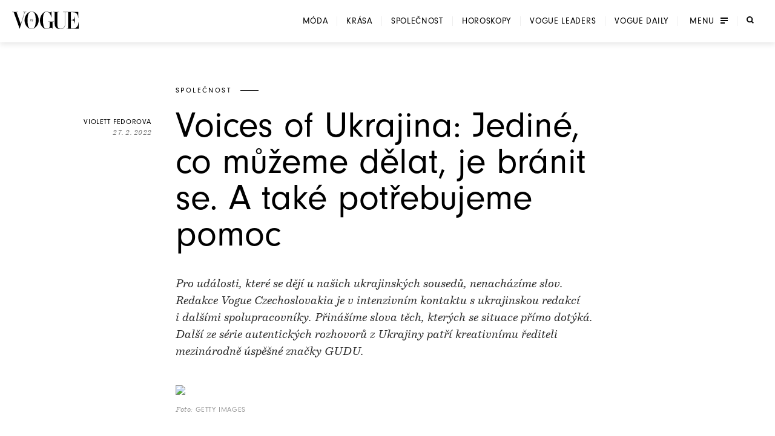

--- FILE ---
content_type: text/html; charset=utf-8
request_url: https://www.vogue.cz/clanek/society/violett-fedorova/voices-of-ukrajina-jedine-co-muzeme-delat-je-branit-se-a-take-potrebujeme-pomoc
body_size: 52152
content:
<!DOCTYPE html><html lang="cs"><head><meta charSet="utf-8"/><meta name="viewport" content="width=device-width, initial-scale=1, maximum-scale=5, user-scalable=yes"/><link rel="preload" as="image" imageSrcSet="https://assets.vogue.cz/dbe872dc-fecf-4686-83d1-3a6f09531633/V-2025-12-VOGUE_COVER_PSP_RES_1.jpg?fit=crop&amp;q=85&amp;format=avif&amp;w=32&amp;h=40 32w, https://assets.vogue.cz/dbe872dc-fecf-4686-83d1-3a6f09531633/V-2025-12-VOGUE_COVER_PSP_RES_1.jpg?fit=crop&amp;q=85&amp;format=avif&amp;w=48&amp;h=60 48w, https://assets.vogue.cz/dbe872dc-fecf-4686-83d1-3a6f09531633/V-2025-12-VOGUE_COVER_PSP_RES_1.jpg?fit=crop&amp;q=85&amp;format=avif&amp;w=64&amp;h=80 64w, https://assets.vogue.cz/dbe872dc-fecf-4686-83d1-3a6f09531633/V-2025-12-VOGUE_COVER_PSP_RES_1.jpg?fit=crop&amp;q=85&amp;format=avif&amp;w=96&amp;h=119 96w, https://assets.vogue.cz/dbe872dc-fecf-4686-83d1-3a6f09531633/V-2025-12-VOGUE_COVER_PSP_RES_1.jpg?fit=crop&amp;q=85&amp;format=avif&amp;w=128&amp;h=159 128w, https://assets.vogue.cz/dbe872dc-fecf-4686-83d1-3a6f09531633/V-2025-12-VOGUE_COVER_PSP_RES_1.jpg?fit=crop&amp;q=85&amp;format=avif&amp;w=256&amp;h=318 256w, https://assets.vogue.cz/dbe872dc-fecf-4686-83d1-3a6f09531633/V-2025-12-VOGUE_COVER_PSP_RES_1.jpg?fit=crop&amp;q=85&amp;format=avif&amp;w=384&amp;h=477 384w, https://assets.vogue.cz/dbe872dc-fecf-4686-83d1-3a6f09531633/V-2025-12-VOGUE_COVER_PSP_RES_1.jpg?fit=crop&amp;q=85&amp;format=avif&amp;w=640&amp;h=795 640w, https://assets.vogue.cz/dbe872dc-fecf-4686-83d1-3a6f09531633/V-2025-12-VOGUE_COVER_PSP_RES_1.jpg?fit=crop&amp;q=85&amp;format=avif&amp;w=750&amp;h=932 750w, https://assets.vogue.cz/dbe872dc-fecf-4686-83d1-3a6f09531633/V-2025-12-VOGUE_COVER_PSP_RES_1.jpg?fit=crop&amp;q=85&amp;format=avif&amp;w=828&amp;h=1029 828w, https://assets.vogue.cz/dbe872dc-fecf-4686-83d1-3a6f09531633/V-2025-12-VOGUE_COVER_PSP_RES_1.jpg?fit=crop&amp;q=85&amp;format=avif&amp;w=1080&amp;h=1342 1080w, https://assets.vogue.cz/dbe872dc-fecf-4686-83d1-3a6f09531633/V-2025-12-VOGUE_COVER_PSP_RES_1.jpg?fit=crop&amp;q=85&amp;format=avif&amp;w=1200&amp;h=1491 1200w, https://assets.vogue.cz/dbe872dc-fecf-4686-83d1-3a6f09531633/V-2025-12-VOGUE_COVER_PSP_RES_1.jpg?fit=crop&amp;q=85&amp;format=avif&amp;w=1920&amp;h=2385 1920w, https://assets.vogue.cz/dbe872dc-fecf-4686-83d1-3a6f09531633/V-2025-12-VOGUE_COVER_PSP_RES_1.jpg?fit=crop&amp;q=85&amp;format=avif&amp;w=2048&amp;h=2544 2048w, https://assets.vogue.cz/dbe872dc-fecf-4686-83d1-3a6f09531633/V-2025-12-VOGUE_COVER_PSP_RES_1.jpg?fit=crop&amp;q=85&amp;format=avif&amp;w=3840&amp;h=4770 3840w" imageSizes="68px"/><link rel="preload" as="image" imageSrcSet="https://assets.vogue.cz/7ddf9f85-6b0c-4211-a888-197499bd7d02/GettyImages-1238781720%20%281%29.jpg?fit=crop&amp;q=85&amp;format=avif&amp;w=640 640w, https://assets.vogue.cz/7ddf9f85-6b0c-4211-a888-197499bd7d02/GettyImages-1238781720%20%281%29.jpg?fit=crop&amp;q=85&amp;format=avif&amp;w=750 750w, https://assets.vogue.cz/7ddf9f85-6b0c-4211-a888-197499bd7d02/GettyImages-1238781720%20%281%29.jpg?fit=crop&amp;q=85&amp;format=avif&amp;w=828 828w, https://assets.vogue.cz/7ddf9f85-6b0c-4211-a888-197499bd7d02/GettyImages-1238781720%20%281%29.jpg?fit=crop&amp;q=85&amp;format=avif&amp;w=1080 1080w, https://assets.vogue.cz/7ddf9f85-6b0c-4211-a888-197499bd7d02/GettyImages-1238781720%20%281%29.jpg?fit=crop&amp;q=85&amp;format=avif&amp;w=1200 1200w, https://assets.vogue.cz/7ddf9f85-6b0c-4211-a888-197499bd7d02/GettyImages-1238781720%20%281%29.jpg?fit=crop&amp;q=85&amp;format=avif&amp;w=1920 1920w, https://assets.vogue.cz/7ddf9f85-6b0c-4211-a888-197499bd7d02/GettyImages-1238781720%20%281%29.jpg?fit=crop&amp;q=85&amp;format=avif&amp;w=2048 2048w, https://assets.vogue.cz/7ddf9f85-6b0c-4211-a888-197499bd7d02/GettyImages-1238781720%20%281%29.jpg?fit=crop&amp;q=85&amp;format=avif&amp;w=3840 3840w" imageSizes="(min-width: 700px) 700px, (min-width: 0) calc(100vw - 40px), 100vw"/><link rel="preload" as="script" fetchPriority="low" href="/_next/static/chunks/dfdab392176bed0c.js?dpl=dpl_GoVgYMhbW2LvkqGpGEcjprvtU98z"/><script src="/_next/static/chunks/92885fbb9f2d9da7.js?dpl=dpl_GoVgYMhbW2LvkqGpGEcjprvtU98z" async=""></script><script src="/_next/static/chunks/8b66962c05c7fccf.js?dpl=dpl_GoVgYMhbW2LvkqGpGEcjprvtU98z" async=""></script><script src="/_next/static/chunks/c2e3ffe170d631ee.js?dpl=dpl_GoVgYMhbW2LvkqGpGEcjprvtU98z" async=""></script><script src="/_next/static/chunks/ffe0f1ab18e6ada3.js?dpl=dpl_GoVgYMhbW2LvkqGpGEcjprvtU98z" async=""></script><script src="/_next/static/chunks/turbopack-724bb7fa6ab611ec.js?dpl=dpl_GoVgYMhbW2LvkqGpGEcjprvtU98z" async=""></script><script src="/_next/static/chunks/d96012bcfc98706a.js?dpl=dpl_GoVgYMhbW2LvkqGpGEcjprvtU98z" async=""></script><script src="/_next/static/chunks/73644d0f57497874.js?dpl=dpl_GoVgYMhbW2LvkqGpGEcjprvtU98z" async=""></script><script src="/_next/static/chunks/010cfd00d3ba3dc1.js?dpl=dpl_GoVgYMhbW2LvkqGpGEcjprvtU98z" async=""></script><script src="/_next/static/chunks/a80b9d54f6c0b400.js?dpl=dpl_GoVgYMhbW2LvkqGpGEcjprvtU98z" async=""></script><script src="/_next/static/chunks/f17c2483ef871398.js?dpl=dpl_GoVgYMhbW2LvkqGpGEcjprvtU98z" async=""></script><script src="/_next/static/chunks/1fee191042b612a6.js?dpl=dpl_GoVgYMhbW2LvkqGpGEcjprvtU98z" async=""></script><script src="/_next/static/chunks/433fb6dac5238994.js?dpl=dpl_GoVgYMhbW2LvkqGpGEcjprvtU98z" async=""></script><script src="/_next/static/chunks/d80a4c462516ef4f.js?dpl=dpl_GoVgYMhbW2LvkqGpGEcjprvtU98z" async=""></script><script src="/_next/static/chunks/b8c0e0f2997c3286.js?dpl=dpl_GoVgYMhbW2LvkqGpGEcjprvtU98z" async=""></script><script src="/_next/static/chunks/e6801bf2c9ddf4bc.js?dpl=dpl_GoVgYMhbW2LvkqGpGEcjprvtU98z" async=""></script><script src="/_next/static/chunks/d5ae486c77bccad5.js?dpl=dpl_GoVgYMhbW2LvkqGpGEcjprvtU98z" async=""></script><script src="/_next/static/chunks/115b7f377138cdde.js?dpl=dpl_GoVgYMhbW2LvkqGpGEcjprvtU98z" async=""></script><script src="/_next/static/chunks/33a5e203e70d13bb.js?dpl=dpl_GoVgYMhbW2LvkqGpGEcjprvtU98z" async=""></script><script src="/_next/static/chunks/cb0ea9e957a305f5.js?dpl=dpl_GoVgYMhbW2LvkqGpGEcjprvtU98z" async=""></script><script src="/_next/static/chunks/2f98fb897d55b918.js?dpl=dpl_GoVgYMhbW2LvkqGpGEcjprvtU98z" async=""></script><script src="/_next/static/chunks/7de137f8a4eb375b.js?dpl=dpl_GoVgYMhbW2LvkqGpGEcjprvtU98z" async=""></script><script src="/_next/static/chunks/ac95162a69bb7b8e.js?dpl=dpl_GoVgYMhbW2LvkqGpGEcjprvtU98z" async=""></script><script src="/_next/static/chunks/90b97a8f2ca0aac5.js?dpl=dpl_GoVgYMhbW2LvkqGpGEcjprvtU98z" async=""></script><script src="/_next/static/chunks/ef18164ccc84faeb.js?dpl=dpl_GoVgYMhbW2LvkqGpGEcjprvtU98z" async=""></script><script src="/_next/static/chunks/d301ade990866e75.js?dpl=dpl_GoVgYMhbW2LvkqGpGEcjprvtU98z" async=""></script><script src="/_next/static/chunks/0b359949da642873.js?dpl=dpl_GoVgYMhbW2LvkqGpGEcjprvtU98z" async=""></script><script src="/_next/static/chunks/3eea182594b3bfde.js?dpl=dpl_GoVgYMhbW2LvkqGpGEcjprvtU98z" async=""></script><script src="/_next/static/chunks/bfa44498b8f9c7b0.js?dpl=dpl_GoVgYMhbW2LvkqGpGEcjprvtU98z" async=""></script><script src="/_next/static/chunks/bd12e70e6ccf8385.js?dpl=dpl_GoVgYMhbW2LvkqGpGEcjprvtU98z" async=""></script><script src="/_next/static/chunks/96c482500ed63ac2.js?dpl=dpl_GoVgYMhbW2LvkqGpGEcjprvtU98z" async=""></script><script src="/_next/static/chunks/6afdaba4349cf75c.js?dpl=dpl_GoVgYMhbW2LvkqGpGEcjprvtU98z" async=""></script><link rel="preload" href="https://use.typekit.net/xwh2jok.css" as="style"/><link rel="preload" href="/_next/static/chunks/7e41f2985069d9bd.js?dpl=dpl_GoVgYMhbW2LvkqGpGEcjprvtU98z" as="script" fetchPriority="low"/><link rel="preload" href="/_next/static/chunks/987454d9304e64b0.js?dpl=dpl_GoVgYMhbW2LvkqGpGEcjprvtU98z" as="script" fetchPriority="low"/><meta name="theme-color" content="white"/><link rel="dns-prefetch" href="https://assets.vogue.cz"/><link rel="dns-prefetch" href="https://consent.cookiebot.com"/><link rel="preconnect" href="https://use.typekit.net" crossorigin=""/><link rel="preconnect" href="https://p.typekit.net" crossorigin=""/><title>Voices of Ukrajina: Jediné, co můžeme dělat, je bránit se. A také potřebujeme pomoc | Vogue CS</title><meta name="description" content="Pro události, které se dějí u&amp;nbsp;našich ukrajinských sousedů, nenacházíme slov. Redakce Vogue Czechoslovakia je v&amp;nbsp;intenzivním kontaktu s&amp;nbsp;ukrajinskou redakcí i&amp;nbsp;dalšími spolupracovníky. Přinášíme slova těch, kterých se situace přímo dotýká. Další ze série autentických rozhovorů z Ukrajiny patří kreativnímu řediteli mezinárodně úspěšné značky GUDU.&amp;nbsp;"/><meta name="application-name" content="Vogue CS"/><meta name="author" content="Vogue CS"/><meta name="generator" content="Vogue CS"/><meta name="robots" content="index, follow"/><meta name="title" content="Voices of Ukrajina: Jediné, co můžeme dělat, je bránit se. A také potřebujeme pomoc"/><meta name="apple-mobile-web-app-capable" content="yes"/><meta name="apple-mobile-web-app-status-bar-style" content="default"/><meta name="format-detection" content="telephone=no"/><meta name="mobile-web-app-capable" content="yes"/><meta name="dcterms.rightsHolder" content="(c) 2026 V24 Media s.r.o. https://www.v24media.cz"/><meta name="article:published_time" content="1645995600"/><meta property="fb:app_id" content="371661804038509"/><meta name="mobile-web-app-capable" content="yes"/><meta name="apple-mobile-web-app-title" content="Vogue CS"/><meta name="apple-mobile-web-app-status-bar-style" content="default"/><meta property="og:title" content="Voices of Ukrajina: Jediné, co můžeme dělat, je bránit se. A také potřebujeme pomoc"/><meta property="og:description" content="Pro události, které se dějí u&amp;nbsp;našich ukrajinských sousedů, nenacházíme slov. Redakce Vogue Czechoslovakia je v&amp;nbsp;intenzivním kontaktu s&amp;nbsp;ukrajinskou redakcí i&amp;nbsp;dalšími spolupracovníky. Přinášíme slova těch, kterých se situace přímo dotýká. Další ze série autentických rozhovorů z Ukrajiny patří kreativnímu řediteli mezinárodně úspěšné značky GUDU.&amp;nbsp;"/><meta property="og:url" content="https://www.vogue.cz/clanek/society/violett-fedorova/voices-of-ukrajina-jedine-co-muzeme-delat-je-branit-se-a-take-potrebujeme-pomoc"/><meta property="og:site_name" content="Vogue CS"/><meta property="og:locale" content="cs"/><meta property="og:image" content="https://assets.vogue.cz/7ddf9f85-6b0c-4211-a888-197499bd7d02/GettyImages-1238781720%20%281%29.jpg"/><meta property="og:image:width" content="3159"/><meta property="og:image:height" content="1764"/><meta property="og:image:alt" content="Voices of Ukrajina: Jediné, co můžeme dělat, je bránit se. A také potřebujeme pomoc"/><meta property="og:type" content="article"/><meta name="twitter:card" content="summary_large_image"/><meta name="twitter:title" content="Voices of Ukrajina: Jediné, co můžeme dělat, je bránit se. A také potřebujeme pomoc"/><meta name="twitter:description" content="Pro události, které se dějí u&amp;nbsp;našich ukrajinských sousedů, nenacházíme slov. Redakce Vogue Czechoslovakia je v&amp;nbsp;intenzivním kontaktu s&amp;nbsp;ukrajinskou redakcí i&amp;nbsp;dalšími spolupracovníky. Přinášíme slova těch, kterých se situace přímo dotýká. Další ze série autentických rozhovorů z Ukrajiny patří kreativnímu řediteli mezinárodně úspěšné značky GUDU.&amp;nbsp;"/><meta name="twitter:image" content="https://assets.vogue.cz/7ddf9f85-6b0c-4211-a888-197499bd7d02/GettyImages-1238781720%20%281%29.jpg"/><meta name="twitter:image:alt" content="Voices of Ukrajina: Jediné, co můžeme dělat, je bránit se. A také potřebujeme pomoc"/><link rel="icon" href="/favicon.ico?favicon.c761c6ed.ico" sizes="48x48" type="image/x-icon"/><link rel="stylesheet" href="https://use.typekit.net/xwh2jok.css"/><script id="Cookiebot" src="https://consent.cookiebot.com/uc.js" data-culture="cs" data-cbid="9e402935-b0f6-4a91-bd8a-6aebdecd5cbe" data-framework="IAB" data-blockingmode="auto" type="text/javascript" defer=""></script><script src="/_next/static/chunks/a6dad97d9634a72d.js?dpl=dpl_GoVgYMhbW2LvkqGpGEcjprvtU98z" noModule=""></script><style data-styled="" data-styled-version="6.1.19">.bfStmI{text-align:center;font-family:neuzeit-grotesk,Arial,sans-serif;font-size:0.7500000rem;text-transform:uppercase;text-decoration:none;display:inline-block;position:relative;color:#000;padding:11px 22px;display:flex;align-items:center;justify-content:center;flex-shrink:0;width:auto;transition:color 250ms cubic-bezier(0.215, 0.61, 0.355, 1);cursor:pointer;letter-spacing:0.1em;border:solid #000;border-width:1px 3px;font-size:0.7500000rem;padding:9px 30px;letter-spacing:0.075em;}/*!sc*/
.bfStmI span{position:relative;z-index:1;pointer-events:none;}/*!sc*/
.bfStmI>svg{stroke:#000;width:14px;height:11px;margin-left:8px;transition:transform 0.5s ease;}/*!sc*/
.bfStmI:hover>svg{transform:translateX(4px);}/*!sc*/
.bfStmI:before{width:0;height:100%;position:absolute;left:0;top:0;background:#000;transition:width 250ms cubic-bezier(0.215, 0.61, 0.355, 1);content:'';}/*!sc*/
.bfStmI:hover{color:#fff;}/*!sc*/
.bfStmI:hover:before{width:100%;}/*!sc*/
data-styled.g1[id="Button__LinkButton-sc-5fb50771-0"]{content:"bfStmI,"}/*!sc*/
.hikmyj{text-align:center;font-family:neuzeit-grotesk,Arial,sans-serif;font-size:1.000000rem;text-transform:uppercase;text-decoration:none;display:inline-block;position:relative;color:#000;padding:11px 22px;display:flex;align-items:center;justify-content:center;flex-shrink:0;width:auto;transition:color 250ms cubic-bezier(0.215, 0.61, 0.355, 1);cursor:pointer;letter-spacing:0.1em;border:solid #000;border-width:1px 3px;font-size:0.7500000rem;padding:9px 30px;letter-spacing:0.075em;}/*!sc*/
.hikmyj span{position:relative;z-index:1;pointer-events:none;}/*!sc*/
.hikmyj>svg{stroke:#000;width:14px;height:11px;margin-left:8px;transition:transform 0.5s ease;}/*!sc*/
.hikmyj:hover>svg{transform:translateX(4px);}/*!sc*/
.hikmyj:before{width:0;height:100%;position:absolute;left:0;top:0;background:#000;transition:width 250ms cubic-bezier(0.215, 0.61, 0.355, 1);content:'';}/*!sc*/
.hikmyj:hover{color:#fff;}/*!sc*/
.hikmyj:hover:before{width:100%;}/*!sc*/
data-styled.g2[id="Button__AnchorLinkButton-sc-5fb50771-1"]{content:"hikmyj,"}/*!sc*/
.ljbKVP{text-align:center;font-family:neuzeit-grotesk,Arial,sans-serif;font-size:0.7500000rem;text-transform:uppercase;text-decoration:none;display:inline-block;position:relative;color:#000;padding:11px 22px;display:flex;align-items:center;justify-content:center;flex-shrink:0;width:100%;transition:color 250ms cubic-bezier(0.215, 0.61, 0.355, 1);cursor:pointer;letter-spacing:0.1em;border:solid #000;border-width:1px 3px;font-size:0.7500000rem;padding:9px 30px;letter-spacing:0.075em;}/*!sc*/
.ljbKVP span{position:relative;z-index:1;pointer-events:none;}/*!sc*/
.ljbKVP>svg{stroke:#000;width:14px;height:11px;margin-left:8px;transition:transform 0.5s ease;}/*!sc*/
.ljbKVP:hover>svg{transform:translateX(4px);}/*!sc*/
.ljbKVP:before{width:0;height:100%;position:absolute;left:0;top:0;background:#000;transition:width 250ms cubic-bezier(0.215, 0.61, 0.355, 1);content:'';}/*!sc*/
.ljbKVP:hover{color:#fff;}/*!sc*/
.ljbKVP:hover:before{width:100%;}/*!sc*/
.lmnpJc{text-align:center;font-family:neuzeit-grotesk,Arial,sans-serif;font-size:0.7500000rem;text-transform:uppercase;text-decoration:none;display:inline-block;position:relative;color:#000;padding:11px 22px;display:flex;align-items:center;justify-content:center;flex-shrink:0;width:auto;transition:color 250ms cubic-bezier(0.215, 0.61, 0.355, 1);cursor:pointer;letter-spacing:0.1em;border:solid #000;border-width:1px 3px;font-size:0.7500000rem;padding:9px 30px;letter-spacing:0.075em;}/*!sc*/
.lmnpJc span{position:relative;z-index:1;pointer-events:none;}/*!sc*/
.lmnpJc>svg{stroke:#000;width:14px;height:11px;margin-left:8px;transition:transform 0.5s ease;}/*!sc*/
.lmnpJc:hover>svg{transform:translateX(4px);}/*!sc*/
.lmnpJc:before{width:0;height:100%;position:absolute;left:0;top:0;background:#000;transition:width 250ms cubic-bezier(0.215, 0.61, 0.355, 1);content:'';}/*!sc*/
.lmnpJc:hover{color:#fff;}/*!sc*/
.lmnpJc:hover:before{width:100%;}/*!sc*/
data-styled.g4[id="Button__ButtonComponent-sc-5fb50771-3"]{content:"ljbKVP,lmnpJc,"}/*!sc*/
.bePFfR{font-size:0.8750000rem;font-family:bressay,Arial,sans-serif;text-align:center;color:inherit;font-style:italic;margin:0 0 20px;line-height:1.5;}/*!sc*/
.bePFfR:last-child{margin-bottom:0;}/*!sc*/
@media (min-width: 768px){.bePFfR{font-size:1.000000rem;}}/*!sc*/
.eYGzpp{font-size:0.8750000rem;font-family:bressay,Arial,sans-serif;text-align:inherit;color:inherit;font-style:italic;margin:0;line-height:1.5;}/*!sc*/
.eYGzpp:last-child{margin-bottom:0;}/*!sc*/
@media (min-width: 768px){.eYGzpp{font-size:1.000000rem;}}/*!sc*/
.iTtsHZ{font-size:1.000000rem;font-family:neuzeit-grotesk,Arial,sans-serif;text-align:inherit;color:inherit;font-style:normal;margin:0 0 20px;line-height:1.5;}/*!sc*/
.iTtsHZ:last-child{margin-bottom:0;}/*!sc*/
@media (min-width: 768px){.iTtsHZ{font-size:1.187500rem;}}/*!sc*/
.SAFjn{font-size:0.8750000rem;font-family:bressay,Arial,sans-serif;text-align:inherit;color:inherit;font-style:italic;margin:0 0 20px;line-height:1.5;}/*!sc*/
.SAFjn:last-child{margin-bottom:0;}/*!sc*/
@media (min-width: 768px){.SAFjn{font-size:1.000000rem;}}/*!sc*/
.dQPXue{font-size:1.000000rem;font-family:bressay,Arial,sans-serif;text-align:inherit;color:#282828;font-style:normal;margin:0 0 20px;line-height:1.5;}/*!sc*/
.dQPXue:last-child{margin-bottom:0;}/*!sc*/
@media (min-width: 768px){.dQPXue{font-size:1.187500rem;}}/*!sc*/
data-styled.g5[id="PlainText__Paragraph-sc-8142535e-0"]{content:"bePFfR,eYGzpp,iTtsHZ,SAFjn,dQPXue,"}/*!sc*/
.hJJYQn{font-size:0.8750000rem;font-family:bressay,Arial,sans-serif;letter-spacing:0.05em;line-height:1.5;text-transform:uppercase;text-align:center;}/*!sc*/
data-styled.g6[id="Subheader__Text-sc-e1ad32f7-0"]{content:"hJJYQn,"}/*!sc*/
.fmyziH{font-size:1.875000rem;font-family:bressay,Arial,sans-serif;font-weight:bold;margin:15px 0;text-transform:uppercase;letter-spacing:0.05em;text-align:center;}/*!sc*/
@media (min-width: 480px){.fmyziH{font-size:2.500000rem;}}/*!sc*/
@media (min-width: 600px){.fmyziH{text-align:left;position:relative;}.fmyziH:before,.fmyziH:after{content:'';position:absolute;width:60px;height:1px;background:#000;top:50%;transform:translateY(-50%);}.fmyziH:before{transform:translateX(-100%);left:-40px;}.fmyziH:after{transform:translateX(100%);right:-40px;}}/*!sc*/
data-styled.g7[id="HeadlineSecondary__Headline-sc-87eea00c-0"]{content:"fmyziH,"}/*!sc*/
.skip-link{position:absolute;top:-40px;left:0;background:#000;color:#fff;padding:8px 16px;text-decoration:none;z-index:100;border-radius:0 0 4px 0;}/*!sc*/
.skip-link:focus{top:0;outline:2px solid #fff;outline-offset:6px;}/*!sc*/
.wrapper{position:relative;}/*!sc*/
html,body,div,span,applet,object,iframe,h1,h2,h3,h4,h5,h6,p,blockquote,pre,a,abbr,acronym,address,big,cite,code,del,dfn,em,img,ins,kbd,q,s,samp,small,strike,strong,sub,sup,tt,var,b,u,i,center,dl,dt,dd,ol,ul,li,fieldset,form,label,legend,table,caption,tbody,tfoot,thead,tr,th,td,article,aside,canvas,details,embed,figure,figcaption,footer,header,hgroup,main,menu,nav,output,ruby,section,summary,time,mark,audio,video{margin:0;padding:0;border:0;font-size:100%;font:inherit;vertical-align:baseline;}/*!sc*/
article,aside,details,figcaption,figure,footer,header,hgroup,main,menu,nav,section{display:block;}/*!sc*/
*[hidden]{display:none;}/*!sc*/
body{line-height:1;}/*!sc*/
ol,ul{list-style:none;}/*!sc*/
blockquote,q{quotes:none;}/*!sc*/
blockquote:before,blockquote:after,q:before,q:after{content:'';content:none;}/*!sc*/
table{border-collapse:collapse;border-spacing:0;}/*!sc*/
input[type=text]{-webkit-appearance:none;-moz-appearance:none;appearance:none;}/*!sc*/
input{outline:none;border:0;border-radius:0;box-shadow:none;}/*!sc*/
*,*:before,*:after{box-sizing:border-box;}/*!sc*/
*{margin:0;padding:0;}/*!sc*/
@-ms-viewport{width:device-width;}/*!sc*/
body{min-height:100svh;font-size:1.000000rem;font-family:neuzeit-grotesk,Arial,sans-serif;color:#000;-webkit-font-smoothing:antialiased;-moz-osx-font-smoothing:grayscale;}/*!sc*/
#__next{min-height:100svh;overflow:hidden;}/*!sc*/
.wrapper{display:flex;flex-direction:column;width:100%;min-height:100svh;justify-content:space-between;overflow:hidden;}/*!sc*/
strong{font-weight:700;}/*!sc*/
button{border:0;background:transparent;cursor:pointer;}/*!sc*/
button:focus-visible,a:focus-visible,select:focus-visible,textarea:focus-visible{outline:2px solid #000;outline-offset:6px;}/*!sc*/
input:focus-visible{outline:none;}/*!sc*/
button:focus:not(:focus-visible){outline:none;}/*!sc*/
a{color:inherit;}/*!sc*/
em{font-style:italic;}/*!sc*/
.video-js{width:100%;height:0;padding-bottom:56.25%;font-family:neuzeit-grotesk,Arial,sans-serif;}/*!sc*/
.video-js.video-gif-portrait{padding-bottom:126.31578947%;}/*!sc*/
.video-js .vjs-control{width:3em;}/*!sc*/
.video-js .vjs-progress-control{width:100%;}/*!sc*/
.video-js .vjs-menu-item{font-family:neuzeit-grotesk,Arial,sans-serif;}/*!sc*/
.video-js .vjs-slider,.video-js .vjs-load-progress{background-color:transparent;}/*!sc*/
.video-js .vjs-load-progress div,.video-js .vjs-volume-bar{background:rgba(255, 255, 255, .15);}/*!sc*/
.video-js .vjs-progress-control{height:4px!important;top:-4px!important;transition:all 100ms cubic-bezier(0.215, 0.61, 0.355, 1);}/*!sc*/
.video-js .vjs-progress-control:hover{height:6px!important;top:-6px!important;}/*!sc*/
.video-js .vjs-play-progress,.video-js .vjs-volume-level{background-color:#fff;}/*!sc*/
.video-js .vjs-time-control{padding-right:0;}/*!sc*/
.video-js .vjs-menu-button-popup .vjs-menu .vjs-menu-content{max-height:none;}/*!sc*/
.video-js .vjs-menu-item{outline:none;}/*!sc*/
.video-js .vjs-big-play-button{width:82px;height:82px;margin:0;transform:translate(-50%, -50%);}/*!sc*/
.video-js .vjs-big-play-button:before{position:absolute;content:'';left:-13px;top:-13px;width:calc(100% + 26px);height:calc(100% + 26px);border-radius:50%;border:1px solid #fff;}/*!sc*/
@media (min-width: 768px){.video-js .vjs-big-play-button{width:108px;height:108px;}.video-js .vjs-big-play-button:before{left:-18px;top:-18px;width:calc(100% + 36px);height:calc(100% + 36px);}}/*!sc*/
.video-js .vjs-big-play-button .vjs-icon-placeholder{width:18px;height:22px;position:absolute;top:50%;left:50%;transform:translate(-40%, -50%);}/*!sc*/
.video-js .vjs-big-play-button .vjs-icon-placeholder:after,.video-js .vjs-big-play-button .vjs-icon-placeholder:before{content:"";position:absolute;width:0;height:0;}/*!sc*/
.video-js .vjs-big-play-button .vjs-icon-placeholder:after{top:0;left:0;border-top:11px solid transparent;border-bottom:11px solid transparent;border-left:18px solid #fff;}/*!sc*/
.video-js .vjs-big-play-button .vjs-icon-placeholder:before{top:4px;left:2px;border-top:7px solid transparent;border-bottom:7px solid transparent;border-left:12px solid #000;z-index:1;}/*!sc*/
@media (min-width: 768px){.video-js .vjs-big-play-button .vjs-icon-placeholder{width:35px;height:44px;}.video-js .vjs-big-play-button .vjs-icon-placeholder:after{border-top:22px solid transparent;border-bottom:22px solid transparent;border-left:35px solid #fff;}.video-js .vjs-big-play-button .vjs-icon-placeholder:before{border-top:18px solid transparent;border-bottom:18px solid transparent;border-left:30px solid #000;}}/*!sc*/
.videoAdUiPreSkipTextOnly{font-family:neuzeit-grotesk,Arial,sans-serif;color:#fff;}/*!sc*/
.hide-overlay .vjs-overlay{display:none;}/*!sc*/
.ad_countdown{padding:5px 10px;background:#000;}/*!sc*/
.is-overflow-hidden-fixed{height:100%;overflow:hidden;width:100%;position:fixed;}/*!sc*/
.is-overflow-hidden{overflow:hidden;}/*!sc*/
h1,h2,h3,h4{font-weight:normal;}/*!sc*/
a{color:inherit;text-decoration:none;display:inline-block;position:relative;}/*!sc*/
img{max-width:100%;}/*!sc*/
img,picture,svg{display:block;}/*!sc*/
ul{padding:0;}/*!sc*/
li{list-style:none;}/*!sc*/
button{color:currentColor;}/*!sc*/
.text--center{text-align:center;}/*!sc*/
#nprogress{pointer-events:none;}/*!sc*/
#nprogress .bar{background:#000;position:fixed;z-index:99;top:0;left:0;width:100%;height:2px;}/*!sc*/
#nprogress .peg{display:block;position:absolute;right:0px;width:100px;height:100%;opacity:1.0;transform:rotate(3deg) translate(0px, -4px);}/*!sc*/
.react-add-to-calendar__wrapper{width:100%;height:100%;}/*!sc*/
.react-add-to-calendar__button{display:flex;width:100%;height:100%;justify-content:center;align-content:center;padding:22px;text-transform:uppercase;border:0 solid #fff;border-width:1px 3px;font-size:0.8750000rem;letter-spacing:0.1em;cursor:pointer;white-space:nowrap;}/*!sc*/
@media (min-width: 768px){.react-add-to-calendar__button{padding:12px 15px;}}/*!sc*/
.react-add-to-calendar{position:relative;}/*!sc*/
.react-add-to-calendar__button span{display:flex;flex-direction:row;align-items:center;}/*!sc*/
.react-add-to-calendar__button .fa-plus-icon{display:block;width:12px;height:12px;margin-right:14px;background:url('/svg/ico-plus-white.svg');background-size:cover;}/*!sc*/
.react-add-to-calendar__button--light,.react-add-to-calendar__button:hover{color:#000;background:#fff;}/*!sc*/
.react-add-to-calendar__button--light .fa-plus-icon,.react-add-to-calendar__button:hover .fa-plus-icon{background:url('/svg/ico-plus-black.svg');background-size:cover;}/*!sc*/
.react-add-to-calendar__dropdown{min-width:100%;position:absolute;top:100%;z-index:1;color:#000;background:#fff;border:1px solid rgba(0, 0, 0, .15);border-top:0;}/*!sc*/
.react-add-to-calendar__dropdown a{padding:15px 0;}/*!sc*/
.react-add-to-calendar__dropdown a:hover{text-decoration:underline;}/*!sc*/
.cropper-container{font-size:0;line-height:0;position:relative;-webkit-user-select:none;-moz-user-select:none;-ms-user-select:none;user-select:none;direction:ltr;-ms-touch-action:none;touch-action:none;}/*!sc*/
.cropper-container img{display:block;min-width:0!important;max-width:none!important;min-height:0!important;max-height:none!important;width:100%;height:100%;image-orientation:0deg;}/*!sc*/
.cropper-wrap-box,.cropper-canvas,.cropper-drag-box,.cropper-crop-box,.cropper-modal{position:absolute;top:0;right:0;bottom:0;left:0;}/*!sc*/
.cropper-wrap-box{overflow:hidden;}/*!sc*/
.cropper-drag-box{opacity:0;background-color:#fff;}/*!sc*/
.cropper-modal{opacity:1;}/*!sc*/
.cropper-view-box{display:block;overflow:hidden;width:100%;height:100%;}/*!sc*/
.cropper-dashed{position:absolute;display:block;opacity:.5;border:0 dashed #eee;}/*!sc*/
.cropper-dashed.dashed-h{top:33.33333%;left:0;width:100%;height:33.33333%;border-top-width:1px;border-bottom-width:1px;}/*!sc*/
.cropper-dashed.dashed-v{top:0;left:33.33333%;width:33.33333%;height:100%;}/*!sc*/
.cropper-center{position:absolute;top:50%;left:50%;display:block;width:0;height:0;opacity:.75;}/*!sc*/
.cropper-center:before,.cropper-center:after{position:absolute;display:block;content:' ';background-color:#eee;}/*!sc*/
.cropper-center:before{top:0;left:-3px;width:7px;height:1px;}/*!sc*/
.cropper-center:after{top:-3px;left:0;width:1px;height:7px;}/*!sc*/
.cropper-face,.cropper-line,.cropper-point{position:absolute;display:block;width:100%;height:100%;opacity:.1;}/*!sc*/
.cropper-face{top:0;left:0;background-color:#fff;}/*!sc*/
.cropper-line{background-color:#39f;}/*!sc*/
.cropper-line.line-e{top:0;right:-3px;width:5px;cursor:e-resize;}/*!sc*/
.cropper-line.line-n{top:-3px;left:0;height:5px;cursor:n-resize;}/*!sc*/
.cropper-line.line-w{top:0;left:-3px;width:5px;cursor:w-resize;}/*!sc*/
.cropper-line.line-s{bottom:-3px;left:0;height:5px;cursor:s-resize;}/*!sc*/
.cropper-point{width:5px;height:5px;opacity:.75;background-color:#39f;}/*!sc*/
.cropper-point.point-e{top:50%;right:-3px;margin-top:-3px;cursor:e-resize;}/*!sc*/
.cropper-point.point-n{top:-3px;left:50%;margin-left:-3px;cursor:n-resize;}/*!sc*/
.cropper-point.point-w{top:50%;left:-3px;margin-top:-3px;cursor:w-resize;}/*!sc*/
.cropper-point.point-s{bottom:-3px;left:50%;margin-left:-3px;cursor:s-resize;}/*!sc*/
.cropper-point.point-ne{top:-3px;right:-3px;cursor:ne-resize;}/*!sc*/
.cropper-point.point-nw{top:-3px;left:-3px;cursor:nw-resize;}/*!sc*/
.cropper-point.point-sw{bottom:-3px;left:-3px;cursor:sw-resize;}/*!sc*/
.cropper-point.point-se{right:-3px;bottom:-3px;width:20px;height:20px;cursor:se-resize;opacity:1;}/*!sc*/
@media (min-width: 768px){.cropper-point.point-se{width:15px;height:15px;}}/*!sc*/
@media (min-width: 992px){.cropper-point.point-se{width:10px;height:10px;}}/*!sc*/
@media (min-width: 1200px){.cropper-point.point-se{width:5px;height:5px;opacity:.75;}}/*!sc*/
.cropper-point.point-se:before{position:absolute;right:-50%;bottom:-50%;display:block;width:200%;height:200%;content:' ';opacity:0;background-color:#39f;}/*!sc*/
.cropper-invisible{opacity:0;}/*!sc*/
.cropper-bg{background-image:url('[data-uri]');}/*!sc*/
.cropper-hide{position:absolute;display:block;width:0;height:0;}/*!sc*/
.cropper-hidden{display:none!important;}/*!sc*/
.cropper-move{cursor:move;}/*!sc*/
.cropper-crop{cursor:crosshair;}/*!sc*/
.cropper-disabled .cropper-drag-box,.cropper-disabled .cropper-face,.cropper-disabled .cropper-line,.cropper-disabled .cropper-point{cursor:not-allowed;}/*!sc*/
.draggable{padding-top:0!important;}/*!sc*/
.instagram-media{width:1px!important;margin:0!important;min-width:100%!important;}/*!sc*/
.scrollbar-horizontal,.scrollbar-vertical{background:rgba(255, 255, 255, .15);z-index:10;}/*!sc*/
.scrollbar-horizontal div,.scrollbar-vertical div{background-color:#fff!important;}/*!sc*/
.scrollbar-horizontal{left:0;height:4px!important;bottom:0;width:100%;}/*!sc*/
.scrollbar-vertical{right:0;height:100%;top:0;width:4px!important;}/*!sc*/
.scrollbar-horizontal.black,.scrollbar-vertical.black{background:rgba(0, 0, 0, .15);}/*!sc*/
.scrollbar-horizontal.black div,.scrollbar-vertical.black div{background-color:#000!important;}/*!sc*/
.youtube-video{width:100%;height:100%;}/*!sc*/
#cookiefirst-policy-page p,#cookiefirst-policy-page h2,#cookiefirst-policy-page h3{font-size:1.1875rem;font-family:bressay,Arial,sans-serif;text-align:inherit;color:rgb(40, 40, 40);font-style:normal;margin:0 0 20px;line-height:1.5;}/*!sc*/
#cookiefirst-policy-page h2,#cookiefirst-policy-page h3{font-weight:700;}/*!sc*/
#cookiefirst-policy-page h2{font-size:1.25rem;}/*!sc*/
#cookiefirst-policy-page button{border:solid 1px #000;padding:0.5rem 1rem;font-size:1.1875rem;font-family:bressay,Arial,sans-serif;margin-right:1rem;text-transform:uppercase;text-decoration:none;}/*!sc*/
#cookiefirst-policy-page button:hover{background:#000;color:#fff;}/*!sc*/
a#CybotCookiebotDialogPoweredbyCybot,div#CybotCookiebotDialogPoweredByText{display:none;}/*!sc*/
#CybotCookiebotDialog,#CybotCookiebotDialogBodyContentTitle,#CybotCookiebotDialogDetailBodyContentCookieContainerHeader,.CybotCookiebotDialogDetailBodyContentCookieContainerButton,.CybotCookiebotDialogDetailBodyContentIABv2Tab{font-family:bressay,Arial,sans-serif!important;}/*!sc*/
#CybotCookiebotDialogBodyContentText,#CybotCookiebotDialogDetailBodyContentTextAbout,.CybotCookiebotDialogDetailBodyContentCookieTypeIntro,#CybotCookiebotDialogDetailFooter,.CookieCard,#CybotCookiebotDialogDetailBodyContentIABv2Tabs{font-family:bressay,Arial,sans-serif!important;}/*!sc*/
#CybotCookiebotDialogBodyContentText h2,#CybotCookiebotDialogDetailBodyContentTextAbout h2,.CybotCookiebotDialogDetailBodyContentCookieTypeIntro h2,#CybotCookiebotDialogDetailFooter h2,.CookieCard h2,#CybotCookiebotDialogDetailBodyContentIABv2Tabs h2{font-family:bressay,Arial,sans-serif!important;}/*!sc*/
#CybotCookiebotDialogBodyButtonsWrapper,#CybotCookiebotDialogBodyFieldsetInnerContainer,#CybotCookiebotDialogNav{font-family:bressay,Arial,sans-serif!important;text-transform:uppercase;}/*!sc*/
#CybotCookiebotDialogBodyButtonsWrapper button,#CybotCookiebotDialogBodyFieldsetInnerContainer button,#CybotCookiebotDialogNav button{text-transform:uppercase;}/*!sc*/
#CookiebotWidget .CookiebotWidget-body .CookiebotWidget-body-inner .CookiebotWidget-main-logo{display:none;}/*!sc*/
#CybotCookiebotDialog .CybotCookiebotDialogBodyLevelButtonSliderWrapper{width:48px!important;height:25px!important;}/*!sc*/
#CybotCookiebotDialog .CybotCookiebotDialogBodyLevelButtonSlider:before{height:18px!important;width:18px!important;}/*!sc*/
#CybotCookiebotDialog{max-height:calc(50% + 100px)!important;max-width:calc(100% - 50px)!important;}/*!sc*/
@media (min-width: 768px){#CybotCookiebotDialog{max-width:900px!important;}}/*!sc*/
data-styled.g11[id="sc-global-evtRwK1"]{content:"sc-global-evtRwK1,"}/*!sc*/
.cRXtnP{stroke:#000;}/*!sc*/
.cRXtnP svg{width:12px;height:12px;}/*!sc*/
data-styled.g12[id="ButtonIcon__Button-sc-60ab5c44-0"]{content:"cRXtnP,"}/*!sc*/
.bAizBg{display:inline-flex;align-items:center;justify-content:flex-start;flex-wrap:nowrap;color:#000;text-transform:uppercase;text-decoration:none;cursor:pointer;position:relative;line-height:1.2;}/*!sc*/
.bAizBg svg{stroke:#000;margin-right:15px;}/*!sc*/
.bAizBg span{position:relative;}/*!sc*/
.bAizBg span:after{position:absolute;content:'';width:100%;height:1px;background:#000;left:0;bottom:-2px;transition:opacity 250ms cubic-bezier(0.215, 0.61, 0.355, 1);opacity:0;}/*!sc*/
.bAizBg:hover span:after{opacity:1;}/*!sc*/
.dzSfhO{display:inline-flex;align-items:center;justify-content:flex-start;flex-wrap:nowrap;color:inherit;text-transform:uppercase;text-decoration:none;cursor:pointer;position:relative;line-height:1.2;}/*!sc*/
.dzSfhO svg{stroke:#000;margin-right:15px;}/*!sc*/
.dzSfhO span{position:relative;}/*!sc*/
.dzSfhO span:after{position:absolute;content:'';width:100%;height:1px;background:#000;left:0;bottom:-2px;transition:opacity 250ms cubic-bezier(0.215, 0.61, 0.355, 1);opacity:0;}/*!sc*/
.dzSfhO:hover span:after{opacity:1;}/*!sc*/
.jEzugF{display:inline-flex;align-items:center;justify-content:flex-start;flex-wrap:nowrap;color:#999;text-transform:uppercase;text-decoration:none;cursor:pointer;position:relative;line-height:1.2;font-size:0.7500000rem;}/*!sc*/
.jEzugF svg{stroke:#999;margin-right:15px;}/*!sc*/
.jEzugF span{position:relative;}/*!sc*/
.jEzugF span:after{position:absolute;content:'';width:100%;height:1px;background:#999;left:0;bottom:-2px;transition:opacity 250ms cubic-bezier(0.215, 0.61, 0.355, 1);opacity:0;}/*!sc*/
.jEzugF:hover span:after{opacity:1;}/*!sc*/
.hRNvbE{display:inline-flex;align-items:center;justify-content:flex-start;flex-wrap:nowrap;color:#000;text-decoration:none;cursor:pointer;position:relative;line-height:1.2;}/*!sc*/
.hRNvbE svg{stroke:#000;margin-right:15px;}/*!sc*/
.hRNvbE span{position:relative;}/*!sc*/
.hRNvbE span:after{position:absolute;content:'';width:100%;height:1px;background:#000;left:0;bottom:-2px;transition:opacity 250ms cubic-bezier(0.215, 0.61, 0.355, 1);opacity:0;}/*!sc*/
.hRNvbE:hover span:after{opacity:1;}/*!sc*/
.iRYLdu{display:inline;align-items:center;justify-content:flex-start;flex-wrap:nowrap;color:#000;text-decoration:underline;cursor:pointer;position:relative;line-height:1.2;}/*!sc*/
.iRYLdu svg{stroke:#000;margin-right:15px;}/*!sc*/
.iRYLdu:hover{text-decoration:none;}/*!sc*/
.iRYLdu span:after{display:none;}/*!sc*/
.gfPiyS{display:inline-flex;align-items:center;justify-content:flex-start;flex-wrap:nowrap;color:#000;text-transform:uppercase;text-decoration:none;cursor:pointer;position:relative;line-height:1.2;}/*!sc*/
.gfPiyS svg{stroke:#000;margin-right:15px;}/*!sc*/
.lggCNy{display:inline-flex;align-items:center;justify-content:flex-start;flex-wrap:nowrap;color:#fff;text-transform:uppercase;text-decoration:none;cursor:pointer;position:relative;line-height:1.2;}/*!sc*/
.lggCNy svg{stroke:#fff;margin-right:15px;}/*!sc*/
.lggCNy span{position:relative;}/*!sc*/
.lggCNy span:after{position:absolute;content:'';width:100%;height:1px;background:#fff;left:0;bottom:-2px;transition:opacity 250ms cubic-bezier(0.215, 0.61, 0.355, 1);opacity:0;}/*!sc*/
.lggCNy:hover span:after{opacity:1;}/*!sc*/
data-styled.g13[id="Link__Anchor-sc-d2d382f-0"]{content:"bAizBg,dzSfhO,jEzugF,hRNvbE,iRYLdu,gfPiyS,lggCNy,"}/*!sc*/
.lfIQFM{position:relative;padding:0 15px;letter-spacing:0.05em;font-size:0.8750000rem;border-right:1px solid #eee;}/*!sc*/
.lfIQFM span{display:block;white-space:nowrap;}/*!sc*/
.jEAYKB{position:relative;padding:0 15px;letter-spacing:0.05em;font-size:0.8750000rem;}/*!sc*/
.jEAYKB span{display:block;white-space:nowrap;}/*!sc*/
data-styled.g27[id="MenuItem__Item-sc-feb590a0-0"]{content:"lfIQFM,jEAYKB,"}/*!sc*/
.iJApcs{width:177px;max-width:100%;}/*!sc*/
@media (min-width: 768px){.iJApcs{width:285px;}}/*!sc*/
.iJApcs svg{display:block;width:100%;height:auto;fill:#000;stroke:#000;stroke-width:0.5px;}/*!sc*/
data-styled.g28[id="Logo__LogoComponent-sc-bd13be8d-0"]{content:"iJApcs,"}/*!sc*/
.kbnpXw{display:block;}/*!sc*/
data-styled.g30[id="Logo__Anchor-sc-bd13be8d-2"]{content:"kbnpXw,"}/*!sc*/
.cEorOj{height:1px;background:rgba(0, 0, 0, .15);border:0;}/*!sc*/
data-styled.g31[id="Divider-sc-cd62d82f-0"]{content:"cEorOj,"}/*!sc*/
.kICjvi{display:flex;flex-direction:column;align-items:center;}/*!sc*/
@media (min-width: 768px){.kICjvi{align-items:flex-start;}}/*!sc*/
data-styled.g32[id="Newsletter__Wrapper-sc-8bcf65f5-0"]{content:"kICjvi,"}/*!sc*/
.eYaTyk{margin-bottom:12px;}/*!sc*/
data-styled.g33[id="Newsletter__PlainTextStyled-sc-8bcf65f5-1"]{content:"eYaTyk,"}/*!sc*/
.iEQxJC{width:50px;height:50px;position:absolute;top:50%;left:50%;margin:-25px 0 0 -25px;border-radius:50%;overflow:hidden;transform:translateZ(0);animation:cJiLXh 2s linear infinite;}/*!sc*/
data-styled.g34[id="Loader__Wrapper-sc-8bd20848-0"]{content:"iEQxJC,"}/*!sc*/
.EmJpK{width:100%;height:50%;position:absolute;margin-top:50%;background:linear-gradient(90deg, #eee 10%, rgb(150, 150, 150));}/*!sc*/
.EmJpK:before{content:'';width:100%;height:100%;position:absolute;right:0;margin-top:-50%;background:linear-gradient(90deg, #000, rgb(160, 160, 160));}/*!sc*/
.EmJpK:after{content:'';width:calc(100% - 4px);height:calc((100% - 2px) * 2);position:absolute;top:0;right:0;bottom:0;left:0;margin-top:-46%;margin-left:4%;background:#eee;border-radius:50%;}/*!sc*/
data-styled.g35[id="Loader__Inside-sc-8bd20848-1"]{content:"EmJpK,"}/*!sc*/
.biQIKH{position:absolute;top:0;left:0;background-color:#eee;width:100%;height:100%;display:flex;align-items:center;justify-content:center;}/*!sc*/
@media only print{.biQIKH{display:none;}}/*!sc*/
data-styled.g36[id="Placeholder__PlaceholderStyled-sc-723557b5-0"]{content:"biQIKH,"}/*!sc*/
.hjNvje{width:100%;height:auto;margin:0 auto;}/*!sc*/
data-styled.g37[id="Image__Img-sc-57480c99-0"]{content:"hjNvje,"}/*!sc*/
.kbPHyK{width:100%;height:100%;position:absolute;top:0;right:0;bottom:0;left:0;}/*!sc*/
data-styled.g38[id="Image__PlaceholderWrapper-sc-57480c99-1"]{content:"kbPHyK,"}/*!sc*/
.hbtyfV{position:relative;width:100%;height:100%;padding-top:124.21875%;overflow:hidden;}/*!sc*/
.kAHfaG{position:relative;width:100%;height:100%;overflow:hidden;}/*!sc*/
.hfJITw{position:relative;width:100%;height:100%;padding-top:126.3888888888889%;overflow:hidden;}/*!sc*/
.dLrrhN{position:relative;width:100%;height:100%;padding-top:126.31578947368422%;overflow:hidden;}/*!sc*/
data-styled.g39[id="Image__Wrapper-sc-57480c99-2"]{content:"hbtyfV,kAHfaG,hfJITw,dLrrhN,"}/*!sc*/
.cnPuRF{text-align:center;width:100%;height:100%;top:0;left:0;position:absolute;}/*!sc*/
.fBZcan{text-align:center;}/*!sc*/
data-styled.g40[id="Image__ImageWrapper-sc-57480c99-3"]{content:"cnPuRF,fBZcan,"}/*!sc*/
.dqWksy{position:relative;display:block;height:100%;width:100%;}/*!sc*/
data-styled.g45[id="Image__ZoomImageWrapper-sc-57480c99-8"]{content:"dqWksy,"}/*!sc*/
.bYtvQp{display:flex;gap:15px;align-items:center;position:relative;justify-content:center;}/*!sc*/
@media (min-width: 768px){.bYtvQp{justify-content:flex-start;}}/*!sc*/
data-styled.g50[id="Subscription__Wrapper-sc-30361ced-0"]{content:"bYtvQp,"}/*!sc*/
.ggocXg{width:68px;height:85px;aspect-ratio:68/85;}/*!sc*/
.ggocXg img{width:68px;height:85px;}/*!sc*/
data-styled.g51[id="Subscription__ImageWrapper-sc-30361ced-1"]{content:"ggocXg,"}/*!sc*/
.gLmqtk{margin-top:10px;}/*!sc*/
data-styled.g52[id="Subscription__ButtonWrapper-sc-30361ced-2"]{content:"gLmqtk,"}/*!sc*/
.iMkiTA{font-size:1.000000rem;line-height:1.3125;}/*!sc*/
@media (min-width: 1000px){.iMkiTA{font-size:0.7500000rem;}}/*!sc*/
@media (min-width: 1200px){.iMkiTA{font-size:1.000000rem;}}/*!sc*/
data-styled.g53[id="Subscription__PlainTextStyled-sc-30361ced-3"]{content:"iMkiTA,"}/*!sc*/
.chVXDZ{position:fixed;bottom:0;right:0;z-index:15;background:#fff;padding:25px 25px 20px;opacity:0;transform:translateY(100%);box-shadow:0 3px 9px 0 rgba(0, 0, 0, 0.2);transition:all 250ms cubic-bezier(0.215, 0.61, 0.355, 1);}/*!sc*/
data-styled.g54[id="FloatedWrapper__FloatWrapper-sc-167167c7-0"]{content:"chVXDZ,"}/*!sc*/
.bRVYac{margin:25px 0;}/*!sc*/
data-styled.g55[id="FloatedWrapper__DividerStyled-sc-167167c7-1"]{content:"bRVYac,"}/*!sc*/
.cHLGdw{background:#eee;width:42px;height:42px;display:flex;align-items:center;justify-content:center;position:absolute;top:0;right:0;transform:translateY(-100%);}/*!sc*/
data-styled.g56[id="FloatedWrapper__ButtonIconStyled-sc-167167c7-2"]{content:"cHLGdw,"}/*!sc*/
.jTePoK{position:relative;padding:0;padding-right:22px;text-transform:uppercase;font-size:0.8750000rem;font-family:neuzeit-grotesk,Arial,sans-serif;letter-spacing:0.05em;line-height:1.2;}/*!sc*/
data-styled.g57[id="ButtonMenu__Button-sc-beea5766-0"]{content:"jTePoK,"}/*!sc*/
.hPPwVf{position:absolute;right:0;top:50%;transform:translateY(-60%);height:10px;width:12px;}/*!sc*/
data-styled.g58[id="ButtonMenu__Icon-sc-beea5766-1"]{content:"hPPwVf,"}/*!sc*/
.gTXztH{position:absolute;height:2px;width:100%;left:0;background:#000;transition:all 0.5s ease;}/*!sc*/
.gTXztH:first-of-type{top:0;transform-origin:top left;transform:rotate(0);}/*!sc*/
.gTXztH:nth-of-type(2){top:50%;transform:translateY(-50%);display:block;}/*!sc*/
.gTXztH:last-of-type{bottom:0;width:60%;transform-origin:bottom left;transform:rotate(0);}/*!sc*/
data-styled.g59[id="ButtonMenu__Line-sc-beea5766-2"]{content:"gTXztH,"}/*!sc*/
.bfFlIm{display:flex;align-self:flex-end;}/*!sc*/
data-styled.g60[id="MenuButtons__List-sc-7f4593c-0"]{content:"bfFlIm,"}/*!sc*/
.dHuVDk{display:flex;justify-content:space-between;align-items:center;flex-direction:column;position:relative;z-index:12;position:absolute;right:20px;top:50%;transform:translateY(-50%);}/*!sc*/
data-styled.g61[id="MenuButtons__Navigation-sc-7f4593c-1"]{content:"dHuVDk,"}/*!sc*/
.iAWnAm{position:relative;}/*!sc*/
.iAWnAm svg{stroke-width:2px;}/*!sc*/
.iAWnAm:after{position:absolute;content:'';left:-10px;top:-10px;right:-10px;bottom:-10px;}/*!sc*/
data-styled.g62[id="MenuButtons__ButtonIconStyled-sc-7f4593c-2"]{content:"iAWnAm,"}/*!sc*/
.eSTnVY{position:fixed;height:100%;right:0;top:0;background:#fff;width:100%;transition:all 250ms cubic-bezier(0.215, 0.61, 0.355, 1);transform:translateX(100%);}/*!sc*/
@media (min-width: 768px){.eSTnVY{width:344px;}}/*!sc*/
data-styled.g63[id="MenuInner__MenuWrapper-sc-54a8d213-0"]{content:"eSTnVY,"}/*!sc*/
.fqBoWO{height:100%;padding:75px 50px 35px;overflow-y:auto;}/*!sc*/
data-styled.g64[id="MenuInner__MenuContent-sc-54a8d213-1"]{content:"fqBoWO,"}/*!sc*/
.kJJExn{position:fixed;right:0;top:0;left:0;bottom:0;transition:all 250ms cubic-bezier(0.215, 0.61, 0.355, 1);background-color:transparent;visibility:hidden;z-index:11;}/*!sc*/
data-styled.g65[id="MenuInner__MenuLayer-sc-54a8d213-2"]{content:"kJJExn,"}/*!sc*/
.dwtNsW{height:1px;background:#eee;margin:25px 0;}/*!sc*/
.dwEDMB{height:1px;background:#eee;margin:30px 0 25px;}/*!sc*/
data-styled.g66[id="MenuInner__Divider-sc-54a8d213-3"]{content:"dwtNsW,dwEDMB,"}/*!sc*/
.lhpHfm{padding-bottom:10px;text-align:center;letter-spacing:0.075em;}/*!sc*/
@media (min-width: 768px){.lhpHfm{text-align:left;}}/*!sc*/
data-styled.g67[id="MenuInner__ExternalLink-sc-54a8d213-4"]{content:"lhpHfm,"}/*!sc*/
.gZRGJw{width:100%;padding:12px 0;text-align:center;letter-spacing:0.05em;font-size:1.000000rem;}/*!sc*/
.gZRGJw:first-child{padding-top:0;}/*!sc*/
.gZRGJw:last-child{padding-bottom:0;}/*!sc*/
@media (min-width: 768px){.gZRGJw{padding:12px 0 12px 50px;text-align:left;}}/*!sc*/
.gZRGJw span{display:block;white-space:nowrap;}/*!sc*/
.gcNKxg{width:100%;padding:8px 0;text-align:center;letter-spacing:0.05em;font-size:0.8750000rem;}/*!sc*/
.gcNKxg:first-child{padding-top:0;}/*!sc*/
.gcNKxg:last-child{padding-bottom:0;}/*!sc*/
@media (min-width: 768px){.gcNKxg{padding:12px 0 12px 50px;text-align:left;}}/*!sc*/
.gcNKxg span{display:block;white-space:nowrap;}/*!sc*/
data-styled.g68[id="MenuInner__ListItem-sc-54a8d213-5"]{content:"gZRGJw,gcNKxg,"}/*!sc*/
.fljRIY{display:flex;flex-direction:column;align-items:flex-start;}/*!sc*/
@media (min-width: 768px){.fljRIY{margin-left:-50px;}}/*!sc*/
data-styled.g69[id="MenuInner__List-sc-54a8d213-6"]{content:"fljRIY,"}/*!sc*/
.eCOecD{padding-top:20px;}/*!sc*/
@media (min-width: 768px){.eCOecD{display:flex;flex-direction:column;align-items:flex-start;display:none;margin-top:0;position:absolute;right:100%;background:#000;padding:40px 0;width:265px;transform:translateY(-55px);color:#fff;}}/*!sc*/
@media (min-width: 768px){.MenuInner__ListItem-sc-54a8d213-5:hover .eCOecD{display:block;}}/*!sc*/
.eCOecD a:focus-visible{outline:2px solid #fff;outline-offset:6px;}/*!sc*/
data-styled.g70[id="MenuInner__SubList-sc-54a8d213-7"]{content:"eCOecD,"}/*!sc*/
.dkKnCH{display:flex;flex-direction:column;align-items:center;}/*!sc*/
@media (min-width: 768px){.dkKnCH{align-items:flex-start;}}/*!sc*/
data-styled.g71[id="MenuInner__Cooperation-sc-54a8d213-8"]{content:"dkKnCH,"}/*!sc*/
.ewKCQL{margin-bottom:12px;}/*!sc*/
data-styled.g72[id="MenuInner__PlainTextStyled-sc-54a8d213-9"]{content:"ewKCQL,"}/*!sc*/
.iQRXFR{display:flex;justify-content:center;flex-direction:column;align-items:center;}/*!sc*/
data-styled.g88[id="ArticleTitle__Container-sc-e17d6514-0"]{content:"iQRXFR,"}/*!sc*/
.EdcaH{line-height:1.2;text-align:center;}/*!sc*/
data-styled.g89[id="ArticleTitle__StyledHeadlineSecondary-sc-e17d6514-1"]{content:"EdcaH,"}/*!sc*/
.cSZsxJ{width:100%;max-width:1300px;margin:30px auto;padding:0 20px;position:relative;}/*!sc*/
@media (min-width: 768px){.cSZsxJ{margin:70px auto;}}/*!sc*/
@media (min-width: 1340px){.cSZsxJ{padding:0;}}/*!sc*/
.dLqnpy{width:100%;max-width:700px;margin:0 auto;position:relative;}/*!sc*/
@media (min-width: 768px){.dLqnpy{margin:0 auto;}}/*!sc*/
.jJtoMt{width:100%;max-width:1300px;margin:0 auto;padding:0 20px;position:relative;}/*!sc*/
@media (min-width: 768px){.jJtoMt{margin:0 auto;}}/*!sc*/
@media (min-width: 1340px){.jJtoMt{padding:0;}}/*!sc*/
data-styled.g94[id="Layout__Content-sc-5aa1554c-0"]{content:"cSZsxJ,dLqnpy,jJtoMt,"}/*!sc*/
.cqmNzu{display:flex;align-items:flex-start;justify-content:flex-start;flex-wrap:wrap;}/*!sc*/
data-styled.g95[id="ArticleBoxWrapper__Wrapper-sc-41f405e2-0"]{content:"cqmNzu,"}/*!sc*/
.hBjPBl{display:flex;align-items:center;flex-direction:column;width:100%;margin-bottom:30px;position:relative;}/*!sc*/
@media (min-width: 768px){.hBjPBl{margin-bottom:80px;}}/*!sc*/
.hBjPBl:hover{color:#4c4c4c;}/*!sc*/
data-styled.g96[id="commonStyles__CommonWrapper-sc-432365f1-0"]{content:"hBjPBl,"}/*!sc*/
.dllsqr{font-family:neuzeit-grotesk,Arial,sans-serif;line-height:1;font-weight:normal;text-wrap:balance;margin:0 0 10px;font-size:2.375000rem;margin:0 0 15px;}/*!sc*/
@media (min-width: 1000px){.dllsqr{margin:0 0 15px;font-size:3.750000rem;}}/*!sc*/
.dllsqr>a{text-decoration:underline;}/*!sc*/
.dllsqr>a:hover{text-decoration:none;}/*!sc*/
.jQjYYQ{font-family:neuzeit-grotesk,Arial,sans-serif;line-height:1;font-weight:normal;margin:1.25em 0 0.75em 0;font-size:1.375000rem;}/*!sc*/
@media (min-width: 1000px){.jQjYYQ{margin:1.25em 0 0.75em 0;font-size:1.562500rem;}}/*!sc*/
.jQjYYQ>a{text-decoration:underline;}/*!sc*/
.jQjYYQ>a:hover{text-decoration:none;}/*!sc*/
.gDTvwN{font-family:neuzeit-grotesk,Arial,sans-serif;line-height:1;font-weight:normal;text-wrap:balance;margin:0 0 10px;font-size:1.375000rem;}/*!sc*/
@media (min-width: 1000px){.gDTvwN{margin:0 0 15px;font-size:1.562500rem;}}/*!sc*/
.gDTvwN>a{text-decoration:underline;}/*!sc*/
.gDTvwN>a:hover{text-decoration:none;}/*!sc*/
.gXNCHZ{font-family:neuzeit-grotesk,Arial,sans-serif;line-height:1;font-weight:normal;text-wrap:balance;text-align:center;margin:0 0 10px;font-size:1.187500rem;}/*!sc*/
@media (min-width: 1000px){.gXNCHZ{margin:0 0 15px;font-size:1.875000rem;}}/*!sc*/
.gXNCHZ>a{text-decoration:underline;}/*!sc*/
.gXNCHZ>a:hover{text-decoration:none;}/*!sc*/
data-styled.g100[id="HeadlinePrimary__Headline-sc-a2bfded4-0"]{content:"dllsqr,jQjYYQ,gDTvwN,gXNCHZ,"}/*!sc*/
.gIgFw{display:inline-block;align-self:flex-start;justify-self:flex-start;font-size:0.6250000rem;font-family:neuzeit-grotesk,Arial,sans-serif;letter-spacing:0.2em;text-transform:uppercase!important;margin-bottom:3px;line-height:1.4;text-align:center;}/*!sc*/
@media (min-width: 480px){.gIgFw{font-size:0.7500000rem;position:relative;}.gIgFw:before,.gIgFw:after{content:'';position:absolute;width:30px;height:1px;background:#000;top:50%;transform:translateY(-50%);}.gIgFw:before{transform:translateX(-100%);left:-15px;display:none;}.gIgFw:after{transform:translateX(100%);right:-15px;}}/*!sc*/
@media (min-width: 768px){.gIgFw{margin-bottom:20px;}}/*!sc*/
.dsjhlH{display:inline-block;align-self:flex-start;justify-self:flex-start;font-size:0.6250000rem;font-family:neuzeit-grotesk,Arial,sans-serif;letter-spacing:0.2em;text-transform:uppercase!important;margin-bottom:3px;line-height:1.4;text-align:center;}/*!sc*/
@media (min-width: 480px){.dsjhlH{font-size:0.7500000rem;}}/*!sc*/
@media (min-width: 768px){.dsjhlH{margin-bottom:20px;}}/*!sc*/
.fMvASf{display:inline-block;align-self:flex-start;justify-self:flex-start;font-size:0.6250000rem;font-family:neuzeit-grotesk,Arial,sans-serif;letter-spacing:0.2em;text-transform:uppercase!important;margin-bottom:3px;line-height:1.4;text-align:center;}/*!sc*/
@media (min-width: 480px){.fMvASf{font-size:0.7500000rem;position:relative;}.fMvASf:before,.fMvASf:after{content:'';position:absolute;width:30px;height:1px;background:#000;top:50%;transform:translateY(-50%);}.fMvASf:before{transform:translateX(-100%);left:-15px;}.fMvASf:after{transform:translateX(100%);right:-15px;}}/*!sc*/
@media (min-width: 768px){.fMvASf{margin-bottom:20px;}}/*!sc*/
data-styled.g101[id="Category__Text-sc-40f92ed6-0"]{content:"gIgFw,dsjhlH,fMvASf,"}/*!sc*/
.deeKeH{font-size:0.6250000rem;font-family:neuzeit-grotesk,Arial,sans-serif;text-transform:uppercase;font-style:italic;text-transform:none;font-family:bressay,Arial,sans-serif;}/*!sc*/
@media (min-width: 480px){.deeKeH{font-size:0.7500000rem;}}/*!sc*/
data-styled.g102[id="Note__PreText-sc-495fb197-0"]{content:"deeKeH,"}/*!sc*/
.cLJBOk{display:inline-block;font-size:0.6250000rem;font-family:neuzeit-grotesk,Arial,sans-serif;text-transform:uppercase;margin-bottom:5px;line-height:1.4;letter-spacing:0.05em;}/*!sc*/
@media (min-width: 480px){.cLJBOk{font-size:0.7500000rem;}}/*!sc*/
.eqfemM{display:inline-block;font-size:0.6250000rem;font-family:neuzeit-grotesk,Arial,sans-serif;text-transform:uppercase;margin-bottom:5px;line-height:1.4;letter-spacing:0.05em;text-align:center;}/*!sc*/
@media (min-width: 480px){.eqfemM{font-size:0.7500000rem;}}/*!sc*/
data-styled.g103[id="Note__Component-sc-495fb197-1"]{content:"cLJBOk,eqfemM,"}/*!sc*/
.isiYfB{font-size:0.6250000rem;font-family:bressay,Arial,sans-serif;opacity:0.54;letter-spacing:0.02em;font-style:italic;}/*!sc*/
@media (min-width: 480px){.isiYfB{font-size:0.7500000rem;}}/*!sc*/
data-styled.g104[id="PublishedAt__Text-sc-d98853a8-0"]{content:"isiYfB,"}/*!sc*/
.dJwzaA{width:100%;max-width:970px;margin:30px 0 20px;position:relative;z-index:1;}/*!sc*/
@media (min-width: 768px){.dJwzaA{margin:40px 0 20px;}}/*!sc*/
.dGVdwP{width:100%;max-width:970px;margin:40px 0;position:relative;z-index:1;}/*!sc*/
.kXBmlc{width:100%;max-width:1300px;margin:40px 0;position:relative;z-index:1;}/*!sc*/
@media (min-width: 700px){.kXBmlc{width:100vw;position:relative;left:50%;transform:translateX(-50%);}}/*!sc*/
data-styled.g108[id="ArticlePlaceholder__Wrapper-sc-e4c2a45f-0"]{content:"dJwzaA,dGVdwP,kXBmlc,"}/*!sc*/
.gmrlWV{color:#000;font-size:1.875000rem;font-family:bressay,Arial,sans-serif;line-height:1.13;font-weight:bold;font-style:italic;text-align:center;position:relative;padding-top:55px;}/*!sc*/
.gmrlWV:before{content:'”';position:absolute;top:23px;left:0;right:0;color:#000;font-family:bressay,Arial,sans-serif;font-size:5.625000rem;letter-spacing:0;line-height:0.5;}/*!sc*/
@media (min-width: 768px){.gmrlWV{text-align:left;padding-top:0;font-size:3.000000rem;line-height:1.15;letter-spacing:-0.025em;}.gmrlWV:before{right:auto;font-size:6.875000rem;left:-105px;}}/*!sc*/
data-styled.g109[id="Quote__Blockquote-sc-53b4e72c-0"]{content:"gmrlWV,"}/*!sc*/
.bAzCks{display:flex;justify-content:center;flex-direction:column;align-items:center;padding-top:20px;}/*!sc*/
@media (min-width: 1000px){.bAzCks{padding-top:30px;}}/*!sc*/
data-styled.g110[id="ArticleHeadline__Container-sc-d05b8b84-0"]{content:"bAzCks,"}/*!sc*/
.jrfxfr{background:#eee;width:100%;max-width:285px;margin:auto;display:flex;justify-content:center;}/*!sc*/
@media (min-width: 1000px){.jrfxfr{padding:0 75px;}}/*!sc*/
data-styled.g111[id="ArticleHeadline__CategoryWrapper-sc-d05b8b84-1"]{content:"jrfxfr,"}/*!sc*/
.eMYAss{width:100%;}/*!sc*/
data-styled.g112[id="ArticleHeadline__StyledHeadlinePrimary-sc-d05b8b84-2"]{content:"eMYAss,"}/*!sc*/
.laXJsC{width:calc((100% - 20px) / 2);margin-left:20px;margin-bottom:0;}/*!sc*/
.laXJsC:nth-child(2n + 1){margin-left:0;}/*!sc*/
@media (min-width: 768px){.laXJsC{width:calc((100% - (2 * 6.15%)) / 3);margin-left:6.15%;}.laXJsC:nth-child(2n + 1){margin-left:6.15%;}.laXJsC:nth-child(3n + 1){margin-left:0;}}/*!sc*/
data-styled.g113[id="ArticleBoxSmallCommon__Wrapper-sc-cd5bd112-0"]{content:"laXJsC,"}/*!sc*/
.iwSXMh{background:#eee;margin:auto;position:relative;z-index:10;}/*!sc*/
@media (min-width: 1000px){.iwSXMh{width:calc(100% - 84px);margin-top:-37px;padding:0;}}/*!sc*/
data-styled.g115[id="ArticleBoxSmallCommon__HeadlineWrapper-sc-cd5bd112-2"]{content:"iwSXMh,"}/*!sc*/
.jqFewk{margin-top:30px;display:none;text-align:center;position:relative;}/*!sc*/
.bjWMbY{margin-top:30px;display:none;text-align:center;position:relative;}/*!sc*/
@media (min-width: 1346px){.bjWMbY{margin-top:0;position:fixed;top:140px;left:calc(50% + 505px);z-index:0;transition:opacity 100ms cubic-bezier(0.215, 0.61, 0.355, 1);}}/*!sc*/
.jxRyOk{margin-top:30px;display:none;text-align:center;position:relative;margin:30px 0;width:100vw;height:480px;margin-right:-20px;margin-left:-20px;background-color:#eee;position:relative;overflow:hidden;}/*!sc*/
.jxRyOk:after{margin-bottom:3px;position:absolute;bottom:100%;left:20px;font-size:12px;color:#999;content:'reklama';text-transform:uppercase;}/*!sc*/
@media (min-width: 480px){.jxRyOk{display:none;}}/*!sc*/
.jxRyOk .adunitContainer{display:inline-block;position:relative;width:320px;height:480px;}/*!sc*/
.jxRyOk .adunitContainer:after{display:none;}/*!sc*/
.jxRyOk .adBox{width:320px;height:480px;max-height:100%;max-width:100%;min-height:100%;min-width:100%;margin:auto;position:absolute;top:0;left:50%;transform:translateX(-50%);}/*!sc*/
.inMdeM{margin-top:30px;display:none;text-align:center;position:relative;margin:30px 0;}/*!sc*/
data-styled.g119[id="AdSlotWrapper__Wrapper-sc-9443963-0"]{content:"jqFewk,bjWMbY,jxRyOk,inMdeM,"}/*!sc*/
.RRitD{width:100%;height:100%;position:absolute;top:0;left:0;clip:rect(0, auto, auto, 0);clip-path:polygon(0 0, 100% 0, 100% 100%, 0 100%);overflow:hidden;}/*!sc*/
data-styled.g120[id="AdSlotWrapper__InterstitialClip-sc-9443963-1"]{content:"RRitD,"}/*!sc*/
.gLCxAH{display:flex;flex-direction:column;align-items:center;justify-content:center;width:100%;height:100%;position:fixed;top:0;transform:translateZ(0);}/*!sc*/
data-styled.g121[id="AdSlotWrapper__InterstitialContainer-sc-9443963-2"]{content:"gLCxAH,"}/*!sc*/
.iHdNoc{position:fixed;top:0;left:0;height:100%;width:100%;background:#fff;z-index:11;transform:translateY(-100%);transition:transform 250ms cubic-bezier(0.215, 0.61, 0.355, 1);overflow:hidden;}/*!sc*/
data-styled.g125[id="Search__Wrapper-sc-5081ad58-0"]{content:"iHdNoc,"}/*!sc*/
.cbvVrS{width:100%;border-bottom:2px solid #e5e5e5;position:relative;z-index:2;height:55px;background:transparent;font-size:1.250000rem;text-align:center;font-family:neuzeit-grotesk,Arial,sans-serif;}/*!sc*/
@media (min-width: 768px){.cbvVrS{font-size:1.875000rem;height:75px;}}/*!sc*/
.cbvVrS::-webkit-search-cancel-button{-webkit-appearance:none;display:none;}/*!sc*/
.cbvVrS::-ms-clear{display:none;}/*!sc*/
data-styled.g126[id="Search__Input-sc-5081ad58-1"]{content:"cbvVrS,"}/*!sc*/
.dOQwPs{position:relative;}/*!sc*/
data-styled.g127[id="Search__InputWrapper-sc-5081ad58-2"]{content:"dOQwPs,"}/*!sc*/
.fVBhQe{display:flex;justify-content:center;align-items:center;color:rgba(0, 0, 0, .3);z-index:1;position:absolute;top:50%;left:50%;transform:translate(-50%, -50%);width:100%;}/*!sc*/
.fVBhQe svg{width:19px;height:19px;stroke:rgba(0, 0, 0, .3);margin-right:25px;}/*!sc*/
@media (min-width: 768px){.fVBhQe svg{width:24px;height:24px;}}/*!sc*/
data-styled.g129[id="Search__InputPlaceholder-sc-5081ad58-4"]{content:"fVBhQe,"}/*!sc*/
.fSjHok{font-size:1.250000rem;}/*!sc*/
@media (min-width: 768px){.fSjHok{font-size:1.875000rem;}}/*!sc*/
data-styled.g130[id="Search__PlainTextStyled-sc-5081ad58-5"]{content:"fSjHok,"}/*!sc*/
.fsA-dvi{max-width:1300px;padding:60px 15px 0;margin:0 auto;transition:0.4s;}/*!sc*/
@media (min-width: 768px){.fsA-dvi{padding-top:130px;}}/*!sc*/
data-styled.g132[id="Search__InnerContainer-sc-5081ad58-7"]{content:"fsA-dvi,"}/*!sc*/
.ikLuQN{height:55px;position:relative;z-index:15;}/*!sc*/
@media (min-width: 768px){.ikLuQN{height:70px;z-index:auto;}}/*!sc*/
data-styled.g139[id="Menu__MenuWrapper-sc-c2fba012-0"]{content:"ikLuQN,"}/*!sc*/
.dbNItD{display:flex;width:100%;height:55px;background:#fff;box-shadow:0px 3px 9px 0px rgba(0, 0, 0, 0.1);}/*!sc*/
@media (min-width: 768px){.dbNItD{height:70px;}}/*!sc*/
data-styled.g140[id="Menu__MenuComponent-sc-c2fba012-1"]{content:"dbNItD,"}/*!sc*/
.hGonnZ{align-self:center;flex-shrink:0;width:110px;z-index:12;}/*!sc*/
@media (min-width: 768px){.hGonnZ{align-self:center;}}/*!sc*/
.hGonnZ>div{width:100%;}/*!sc*/
data-styled.g141[id="Menu__LogoWrapper-sc-c2fba012-2"]{content:"hGonnZ,"}/*!sc*/
.ymYSH{display:flex;justify-content:space-between;align-items:center;flex-direction:row;width:100%;padding:10px;}/*!sc*/
@media (min-width: 768px){.ymYSH{padding:20px;}}/*!sc*/
data-styled.g142[id="Menu__Navigation-sc-c2fba012-3"]{content:"ymYSH,"}/*!sc*/
.kGJGms{display:flex;position:relative;padding-right:140px;}/*!sc*/
data-styled.g143[id="Menu__List-sc-c2fba012-4"]{content:"kGJGms,"}/*!sc*/
.eoLKSa{display:flex;align-items:center;min-height:60px;padding:40px 20px;font-size:0.7500000rem;color:#fff;background:#000;}/*!sc*/
@media (min-width: 700px){.eoLKSa{padding:24px 20px 24px 80px;padding-top:24px;padding-bottom:24px;}}/*!sc*/
.eoLKSa a:focus-visible{outline:2px solid #fff;outline-offset:6px;}/*!sc*/
data-styled.g145[id="FooterBottom__Bottom-sc-5b925995-0"]{content:"eoLKSa,"}/*!sc*/
.foqKMq{display:flex;flex-direction:column;align-items:center;width:100%;}/*!sc*/
@media (min-width: 700px){.foqKMq{flex-direction:row;justify-content:space-between;align-items:center;}}/*!sc*/
data-styled.g146[id="FooterBottom__Inner-sc-5b925995-1"]{content:"foqKMq,"}/*!sc*/
.fGvTob{margin-bottom:40px;width:160px;height:40px;}/*!sc*/
.fGvTob svg{width:100%;height:100%;fill:#fff;}/*!sc*/
@media (min-width: 700px){.fGvTob{margin-bottom:0;width:120px;height:30px;}}/*!sc*/
data-styled.g147[id="FooterBottom__VogueLogo-sc-5b925995-2"]{content:"fGvTob,"}/*!sc*/
.jBTZcE{display:flex;justify-content:space-between;align-items:center;text-decoration:none;text-transform:uppercase;flex-direction:row;}/*!sc*/
.jBTZcE:focus-visible{outline:2px solid #fff;outline-offset:6px;}/*!sc*/
data-styled.g148[id="FooterBottom__Symbio-sc-5b925995-3"]{content:"jBTZcE,"}/*!sc*/
.kXBlRw{width:24px;height:24px;margin-left:10px;}/*!sc*/
.kXBlRw svg{width:100%;height:100%;fill:#fff;}/*!sc*/
@media (min-width: 700px){.kXBlRw{margin-top:0px;margin-left:7px;}}/*!sc*/
data-styled.g149[id="FooterBottom__SymbioLogo-sc-5b925995-4"]{content:"kXBlRw,"}/*!sc*/
.wxSB{display:flex;align-items:center;flex-direction:column;margin-bottom:35px;margin-left:20px;margin-right:20px;flex-wrap:wrap;gap:0;}/*!sc*/
@media (min-width: 700px){.wxSB{flex-direction:row;margin-bottom:0;gap:16px 37px;}}/*!sc*/
data-styled.g150[id="FooterBottom__Links-sc-5b925995-5"]{content:"wxSB,"}/*!sc*/
.kJSyOs{color:white;padding:8px;}/*!sc*/
@media (min-width: 700px){.kJSyOs{padding:8px;}}/*!sc*/
data-styled.g151[id="FooterBottom__StyledLink-sc-5b925995-6"]{content:"kJSyOs,"}/*!sc*/
.iLvDly{display:flex;flex-direction:column;text-align:right;}/*!sc*/
data-styled.g152[id="ArticleAuthor__Component-sc-93a6d5f2-0"]{content:"iLvDly,"}/*!sc*/
.ecjuuE{display:flex;flex-direction:row;min-height:182px;background:#eee;}/*!sc*/
data-styled.g168[id="ArticleLink__Component-sc-c6d34d22-1"]{content:"ecjuuE,"}/*!sc*/
.jAVvLC{flex:1 0 100%;max-width:144px;width:100%;height:100%;}/*!sc*/
data-styled.g169[id="ArticleLink__ImageWrapper-sc-c6d34d22-2"]{content:"jAVvLC,"}/*!sc*/
.onJpD{display:flex;flex-direction:column;flex-grow:1;justify-content:center;padding:0 20px;}/*!sc*/
@media (min-width: 600px){.onJpD{padding:0 50px;}}/*!sc*/
data-styled.g170[id="ArticleLink__Content-sc-c6d34d22-3"]{content:"onJpD,"}/*!sc*/
.dqNinP{display:flex;flex-direction:column;}/*!sc*/
@media (min-width: 480px){.dqNinP{flex-direction:row;}}/*!sc*/
data-styled.g171[id="ArticleLink__Info-sc-c6d34d22-4"]{content:"dqNinP,"}/*!sc*/
.dUtuTl{margin-bottom:10px;text-align:left;}/*!sc*/
@media (min-width: 480px){.dUtuTl{margin-bottom:0;}}/*!sc*/
data-styled.g172[id="ArticleLink__StyledCategory-sc-c6d34d22-5"]{content:"dUtuTl,"}/*!sc*/
.hVgHnR{display:flex;align-items:center;margin-bottom:0;opacity:0.54;}/*!sc*/
@media (min-width: 480px){.hVgHnR{margin-left:15px;padding-left:15px;border-left:1px solid rgba(0, 0, 0, .2);}}/*!sc*/
data-styled.g173[id="ArticleLink__StyledNote-sc-c6d34d22-6"]{content:"hVgHnR,"}/*!sc*/
.hyecbw{display:inline-block;padding:12px 20px;border:1px solid #eee;color:#000;letter-spacing:0.2em;justify-content:center;font-size:0.7500000rem;transition:all 250ms cubic-bezier(0.215, 0.61, 0.355, 1);background:#fff;}/*!sc*/
.hyecbw:hover{border-color:#000;color:#fff;background:#000;}/*!sc*/
.jxNHNF{display:inline-block;padding:12px 20px;border:1px solid #eee;color:#000;letter-spacing:0.2em;justify-content:center;font-size:0.7500000rem;transition:all 250ms cubic-bezier(0.215, 0.61, 0.355, 1);}/*!sc*/
.jxNHNF:hover{border-color:#000;color:#fff;background:#000;}/*!sc*/
data-styled.g177[id="ButtonTag__Tag-sc-57799958-0"]{content:"hyecbw,jxNHNF,"}/*!sc*/
.dczrmE{text-transform:uppercase;}/*!sc*/
.dczrmE .ButtonTag__Tag-sc-57799958-0{letter-spacing:0.05em;display:flex;align-items:center;white-space:nowrap;}/*!sc*/
.dczrmE svg{margin-left:11px;fill:#000;transition:all 250ms cubic-bezier(0.215, 0.61, 0.355, 1);width:7px;height:15px;flex-shrink:0;}/*!sc*/
.dczrmE:hover svg{fill:#fff;}/*!sc*/
.iWeHoe{text-transform:uppercase;}/*!sc*/
.iWeHoe .ButtonTag__Tag-sc-57799958-0{letter-spacing:0.05em;display:flex;align-items:center;white-space:nowrap;}/*!sc*/
.iWeHoe svg{margin-left:11px;stroke:#000;transition:all 250ms cubic-bezier(0.215, 0.61, 0.355, 1);width:12px;height:13px;flex-shrink:0;}/*!sc*/
.iWeHoe:hover svg{stroke:#fff;}/*!sc*/
data-styled.g178[id="ButtonTag__Button-sc-57799958-1"]{content:"dczrmE,iWeHoe,"}/*!sc*/
.hipSOs{display:flex;flex-direction:row;flex-wrap:wrap;margin-top:-15px;}/*!sc*/
data-styled.g179[id="Tags__Component-sc-fa6e458f-0"]{content:"hipSOs,"}/*!sc*/
.jJKyKr{margin:15px 15px 0 0;}/*!sc*/
data-styled.g180[id="Tags__Tag-sc-fa6e458f-1"]{content:"jJKyKr,"}/*!sc*/
.cHZcAV{width:100vw;background:#eee;padding:30px 0;}/*!sc*/
@media (min-width: 768px){.cHZcAV{padding:55px 0;}}/*!sc*/
data-styled.g181[id="LayoutGrey__Container-sc-9021363f-0"]{content:"cHZcAV,"}/*!sc*/
.cKSBvG{margin-top:10px;}/*!sc*/
@media (min-width: 768px){.cKSBvG{margin-top:40px;}}/*!sc*/
data-styled.g182[id="LayoutGrey__ContentWrapper-sc-9021363f-1"]{content:"cKSBvG,"}/*!sc*/
.xOeuP{display:flex;align-items:center;flex-direction:column;width:100%;position:relative;}/*!sc*/
data-styled.g183[id="LayoutGrey__Wrapper-sc-9021363f-2"]{content:"xOeuP,"}/*!sc*/
.gFLqPk{margin:25px 0;text-align:left;}/*!sc*/
@media (min-width: 1200px){.gFLqPk{width:calc((100vw - 700px - 20px) / 2);margin:0;padding:0 40px 0 20px;position:absolute;top:16px;right:100%;text-align:right;}}/*!sc*/
@media (min-width: 1300px){.gFLqPk{padding:0 60px 0 0;}}/*!sc*/
data-styled.g184[id="ArticleDefaultPage__StyledArticleAuthor-sc-b310178c-0"]{content:"gFLqPk,"}/*!sc*/
.hkecAg{position:relative;}/*!sc*/
data-styled.g185[id="ArticleDefaultPage__HeadlineWrapper-sc-b310178c-1"]{content:"hkecAg,"}/*!sc*/
.dXuUkp{display:flex;flex-direction:column;align-items:flex-start;}/*!sc*/
@media (min-width: 375px){.dXuUkp{flex-direction:row;}}/*!sc*/
@media (min-width: 1200px){.dXuUkp{flex-direction:column;align-items:flex-end;position:absolute;top:0px;left:50%;transform:translateX(-100%) translateX(-350px) translateX(-40px);opacity:0;display:none;transition:all 250ms cubic-bezier(0.215, 0.61, 0.355, 1);}}/*!sc*/
@media (min-width: 1300px){.dXuUkp{transform:translateX(-100%) translateX(-350px) translateX(-60px);}}/*!sc*/
data-styled.g186[id="ArticleDefaultPage__SharesWrapper-sc-b310178c-2"]{content:"dXuUkp,"}/*!sc*/
.jayKHH{margin-bottom:10px;}/*!sc*/
@media (min-width: 375px){.jayKHH{margin-right:20px;margin-bottom:0;}}/*!sc*/
@media (min-width: 1200px){.jayKHH{margin-bottom:10px;margin-right:0;}}/*!sc*/
data-styled.g187[id="ArticleDefaultPage__ButtonWrapper-sc-b310178c-3"]{content:"jayKHH,"}/*!sc*/
.jYUtni{position:relative;z-index:1;}/*!sc*/
data-styled.g188[id="ArticleDefaultPage__RecommendedArticlesWrapper-sc-b310178c-4"]{content:"jYUtni,"}/*!sc*/
@media (min-width: 1346px){.kApORD{width:160px;height:600px;position:fixed;margin-top:0;top:140px;left:calc(50% + 505px);z-index:0;transition:opacity 100ms cubic-bezier(0.215, 0.61, 0.355, 1);}}/*!sc*/
data-styled.g189[id="ArticleDefaultPage__SkyscraperWrapper-sc-b310178c-5"]{content:"kApORD,"}/*!sc*/
.jKCYge{width:100%;display:flex;flex-direction:column;}/*!sc*/
data-styled.g191[id="ArticleDefaultContainer__Articles-sc-a15d70a4-0"]{content:"jKCYge,"}/*!sc*/
@keyframes cJiLXh{0%{transform:rotate(0deg);}100%{transform:rotate(360deg);}}/*!sc*/
data-styled.g192[id="sc-keyframes-cJiLXh"]{content:"cJiLXh,"}/*!sc*/
.ijkDHF{width:100%;display:flex;flex-direction:column;}/*!sc*/
data-styled.g193[id="ArticleImageFull__Wrapper-sc-84087c11-0"]{content:"ijkDHF,"}/*!sc*/
.jDMQgO{max-width:700px;width:100%;margin:auto;margin-top:15px;}/*!sc*/
@media (min-width: 715px){.jDMQgO{margin-left:0;padding-left:20px;}}/*!sc*/
@media (min-width: 755px){.jDMQgO{margin-left:auto;padding-left:0;}}/*!sc*/
data-styled.g194[id="ArticleImageFull__ContentWrapper-sc-84087c11-1"]{content:"jDMQgO,"}/*!sc*/
.bNtvqW{position:relative;}/*!sc*/
data-styled.g195[id="ArticleImageFull__ImageWrapper-sc-84087c11-2"]{content:"bNtvqW,"}/*!sc*/
.jdvXZC{color:rgba(0, 0, 0, .4);align-self:flex-end;}/*!sc*/
data-styled.g196[id="ArticleImageFull__NoteWrapper-sc-84087c11-3"]{content:"jdvXZC,"}/*!sc*/
</style><style data-styled="" data-styled-version="6.1.19">.bfStmI{text-align:center;font-family:neuzeit-grotesk,Arial,sans-serif;font-size:0.7500000rem;text-transform:uppercase;text-decoration:none;display:inline-block;position:relative;color:#000;padding:11px 22px;display:flex;align-items:center;justify-content:center;flex-shrink:0;width:auto;transition:color 250ms cubic-bezier(0.215, 0.61, 0.355, 1);cursor:pointer;letter-spacing:0.1em;border:solid #000;border-width:1px 3px;font-size:0.7500000rem;padding:9px 30px;letter-spacing:0.075em;}/*!sc*/
.bfStmI span{position:relative;z-index:1;pointer-events:none;}/*!sc*/
.bfStmI>svg{stroke:#000;width:14px;height:11px;margin-left:8px;transition:transform 0.5s ease;}/*!sc*/
.bfStmI:hover>svg{transform:translateX(4px);}/*!sc*/
.bfStmI:before{width:0;height:100%;position:absolute;left:0;top:0;background:#000;transition:width 250ms cubic-bezier(0.215, 0.61, 0.355, 1);content:'';}/*!sc*/
.bfStmI:hover{color:#fff;}/*!sc*/
.bfStmI:hover:before{width:100%;}/*!sc*/
data-styled.g1[id="Button__LinkButton-sc-5fb50771-0"]{content:"bfStmI,"}/*!sc*/
.hikmyj{text-align:center;font-family:neuzeit-grotesk,Arial,sans-serif;font-size:1.000000rem;text-transform:uppercase;text-decoration:none;display:inline-block;position:relative;color:#000;padding:11px 22px;display:flex;align-items:center;justify-content:center;flex-shrink:0;width:auto;transition:color 250ms cubic-bezier(0.215, 0.61, 0.355, 1);cursor:pointer;letter-spacing:0.1em;border:solid #000;border-width:1px 3px;font-size:0.7500000rem;padding:9px 30px;letter-spacing:0.075em;}/*!sc*/
.hikmyj span{position:relative;z-index:1;pointer-events:none;}/*!sc*/
.hikmyj>svg{stroke:#000;width:14px;height:11px;margin-left:8px;transition:transform 0.5s ease;}/*!sc*/
.hikmyj:hover>svg{transform:translateX(4px);}/*!sc*/
.hikmyj:before{width:0;height:100%;position:absolute;left:0;top:0;background:#000;transition:width 250ms cubic-bezier(0.215, 0.61, 0.355, 1);content:'';}/*!sc*/
.hikmyj:hover{color:#fff;}/*!sc*/
.hikmyj:hover:before{width:100%;}/*!sc*/
data-styled.g2[id="Button__AnchorLinkButton-sc-5fb50771-1"]{content:"hikmyj,"}/*!sc*/
.ljbKVP{text-align:center;font-family:neuzeit-grotesk,Arial,sans-serif;font-size:0.7500000rem;text-transform:uppercase;text-decoration:none;display:inline-block;position:relative;color:#000;padding:11px 22px;display:flex;align-items:center;justify-content:center;flex-shrink:0;width:100%;transition:color 250ms cubic-bezier(0.215, 0.61, 0.355, 1);cursor:pointer;letter-spacing:0.1em;border:solid #000;border-width:1px 3px;font-size:0.7500000rem;padding:9px 30px;letter-spacing:0.075em;}/*!sc*/
.ljbKVP span{position:relative;z-index:1;pointer-events:none;}/*!sc*/
.ljbKVP>svg{stroke:#000;width:14px;height:11px;margin-left:8px;transition:transform 0.5s ease;}/*!sc*/
.ljbKVP:hover>svg{transform:translateX(4px);}/*!sc*/
.ljbKVP:before{width:0;height:100%;position:absolute;left:0;top:0;background:#000;transition:width 250ms cubic-bezier(0.215, 0.61, 0.355, 1);content:'';}/*!sc*/
.ljbKVP:hover{color:#fff;}/*!sc*/
.ljbKVP:hover:before{width:100%;}/*!sc*/
.lmnpJc{text-align:center;font-family:neuzeit-grotesk,Arial,sans-serif;font-size:0.7500000rem;text-transform:uppercase;text-decoration:none;display:inline-block;position:relative;color:#000;padding:11px 22px;display:flex;align-items:center;justify-content:center;flex-shrink:0;width:auto;transition:color 250ms cubic-bezier(0.215, 0.61, 0.355, 1);cursor:pointer;letter-spacing:0.1em;border:solid #000;border-width:1px 3px;font-size:0.7500000rem;padding:9px 30px;letter-spacing:0.075em;}/*!sc*/
.lmnpJc span{position:relative;z-index:1;pointer-events:none;}/*!sc*/
.lmnpJc>svg{stroke:#000;width:14px;height:11px;margin-left:8px;transition:transform 0.5s ease;}/*!sc*/
.lmnpJc:hover>svg{transform:translateX(4px);}/*!sc*/
.lmnpJc:before{width:0;height:100%;position:absolute;left:0;top:0;background:#000;transition:width 250ms cubic-bezier(0.215, 0.61, 0.355, 1);content:'';}/*!sc*/
.lmnpJc:hover{color:#fff;}/*!sc*/
.lmnpJc:hover:before{width:100%;}/*!sc*/
data-styled.g4[id="Button__ButtonComponent-sc-5fb50771-3"]{content:"ljbKVP,lmnpJc,"}/*!sc*/
.bePFfR{font-size:0.8750000rem;font-family:bressay,Arial,sans-serif;text-align:center;color:inherit;font-style:italic;margin:0 0 20px;line-height:1.5;}/*!sc*/
.bePFfR:last-child{margin-bottom:0;}/*!sc*/
@media (min-width: 768px){.bePFfR{font-size:1.000000rem;}}/*!sc*/
.eYGzpp{font-size:0.8750000rem;font-family:bressay,Arial,sans-serif;text-align:inherit;color:inherit;font-style:italic;margin:0;line-height:1.5;}/*!sc*/
.eYGzpp:last-child{margin-bottom:0;}/*!sc*/
@media (min-width: 768px){.eYGzpp{font-size:1.000000rem;}}/*!sc*/
.iTtsHZ{font-size:1.000000rem;font-family:neuzeit-grotesk,Arial,sans-serif;text-align:inherit;color:inherit;font-style:normal;margin:0 0 20px;line-height:1.5;}/*!sc*/
.iTtsHZ:last-child{margin-bottom:0;}/*!sc*/
@media (min-width: 768px){.iTtsHZ{font-size:1.187500rem;}}/*!sc*/
.SAFjn{font-size:0.8750000rem;font-family:bressay,Arial,sans-serif;text-align:inherit;color:inherit;font-style:italic;margin:0 0 20px;line-height:1.5;}/*!sc*/
.SAFjn:last-child{margin-bottom:0;}/*!sc*/
@media (min-width: 768px){.SAFjn{font-size:1.000000rem;}}/*!sc*/
.dQPXue{font-size:1.000000rem;font-family:bressay,Arial,sans-serif;text-align:inherit;color:#282828;font-style:normal;margin:0 0 20px;line-height:1.5;}/*!sc*/
.dQPXue:last-child{margin-bottom:0;}/*!sc*/
@media (min-width: 768px){.dQPXue{font-size:1.187500rem;}}/*!sc*/
data-styled.g5[id="PlainText__Paragraph-sc-8142535e-0"]{content:"bePFfR,eYGzpp,iTtsHZ,SAFjn,dQPXue,"}/*!sc*/
.hJJYQn{font-size:0.8750000rem;font-family:bressay,Arial,sans-serif;letter-spacing:0.05em;line-height:1.5;text-transform:uppercase;text-align:center;}/*!sc*/
data-styled.g6[id="Subheader__Text-sc-e1ad32f7-0"]{content:"hJJYQn,"}/*!sc*/
.fmyziH{font-size:1.875000rem;font-family:bressay,Arial,sans-serif;font-weight:bold;margin:15px 0;text-transform:uppercase;letter-spacing:0.05em;text-align:center;}/*!sc*/
@media (min-width: 480px){.fmyziH{font-size:2.500000rem;}}/*!sc*/
@media (min-width: 600px){.fmyziH{text-align:left;position:relative;}.fmyziH:before,.fmyziH:after{content:'';position:absolute;width:60px;height:1px;background:#000;top:50%;transform:translateY(-50%);}.fmyziH:before{transform:translateX(-100%);left:-40px;}.fmyziH:after{transform:translateX(100%);right:-40px;}}/*!sc*/
data-styled.g7[id="HeadlineSecondary__Headline-sc-87eea00c-0"]{content:"fmyziH,"}/*!sc*/
.skip-link{position:absolute;top:-40px;left:0;background:#000;color:#fff;padding:8px 16px;text-decoration:none;z-index:100;border-radius:0 0 4px 0;}/*!sc*/
.skip-link:focus{top:0;outline:2px solid #fff;outline-offset:6px;}/*!sc*/
.wrapper{position:relative;}/*!sc*/
html,body,div,span,applet,object,iframe,h1,h2,h3,h4,h5,h6,p,blockquote,pre,a,abbr,acronym,address,big,cite,code,del,dfn,em,img,ins,kbd,q,s,samp,small,strike,strong,sub,sup,tt,var,b,u,i,center,dl,dt,dd,ol,ul,li,fieldset,form,label,legend,table,caption,tbody,tfoot,thead,tr,th,td,article,aside,canvas,details,embed,figure,figcaption,footer,header,hgroup,main,menu,nav,output,ruby,section,summary,time,mark,audio,video{margin:0;padding:0;border:0;font-size:100%;font:inherit;vertical-align:baseline;}/*!sc*/
article,aside,details,figcaption,figure,footer,header,hgroup,main,menu,nav,section{display:block;}/*!sc*/
*[hidden]{display:none;}/*!sc*/
body{line-height:1;}/*!sc*/
ol,ul{list-style:none;}/*!sc*/
blockquote,q{quotes:none;}/*!sc*/
blockquote:before,blockquote:after,q:before,q:after{content:'';content:none;}/*!sc*/
table{border-collapse:collapse;border-spacing:0;}/*!sc*/
input[type=text]{-webkit-appearance:none;-moz-appearance:none;appearance:none;}/*!sc*/
input{outline:none;border:0;border-radius:0;box-shadow:none;}/*!sc*/
*,*:before,*:after{box-sizing:border-box;}/*!sc*/
*{margin:0;padding:0;}/*!sc*/
@-ms-viewport{width:device-width;}/*!sc*/
body{min-height:100svh;font-size:1.000000rem;font-family:neuzeit-grotesk,Arial,sans-serif;color:#000;-webkit-font-smoothing:antialiased;-moz-osx-font-smoothing:grayscale;}/*!sc*/
#__next{min-height:100svh;overflow:hidden;}/*!sc*/
.wrapper{display:flex;flex-direction:column;width:100%;min-height:100svh;justify-content:space-between;overflow:hidden;}/*!sc*/
strong{font-weight:700;}/*!sc*/
button{border:0;background:transparent;cursor:pointer;}/*!sc*/
button:focus-visible,a:focus-visible,select:focus-visible,textarea:focus-visible{outline:2px solid #000;outline-offset:6px;}/*!sc*/
input:focus-visible{outline:none;}/*!sc*/
button:focus:not(:focus-visible){outline:none;}/*!sc*/
a{color:inherit;}/*!sc*/
em{font-style:italic;}/*!sc*/
.video-js{width:100%;height:0;padding-bottom:56.25%;font-family:neuzeit-grotesk,Arial,sans-serif;}/*!sc*/
.video-js.video-gif-portrait{padding-bottom:126.31578947%;}/*!sc*/
.video-js .vjs-control{width:3em;}/*!sc*/
.video-js .vjs-progress-control{width:100%;}/*!sc*/
.video-js .vjs-menu-item{font-family:neuzeit-grotesk,Arial,sans-serif;}/*!sc*/
.video-js .vjs-slider,.video-js .vjs-load-progress{background-color:transparent;}/*!sc*/
.video-js .vjs-load-progress div,.video-js .vjs-volume-bar{background:rgba(255, 255, 255, .15);}/*!sc*/
.video-js .vjs-progress-control{height:4px!important;top:-4px!important;transition:all 100ms cubic-bezier(0.215, 0.61, 0.355, 1);}/*!sc*/
.video-js .vjs-progress-control:hover{height:6px!important;top:-6px!important;}/*!sc*/
.video-js .vjs-play-progress,.video-js .vjs-volume-level{background-color:#fff;}/*!sc*/
.video-js .vjs-time-control{padding-right:0;}/*!sc*/
.video-js .vjs-menu-button-popup .vjs-menu .vjs-menu-content{max-height:none;}/*!sc*/
.video-js .vjs-menu-item{outline:none;}/*!sc*/
.video-js .vjs-big-play-button{width:82px;height:82px;margin:0;transform:translate(-50%, -50%);}/*!sc*/
.video-js .vjs-big-play-button:before{position:absolute;content:'';left:-13px;top:-13px;width:calc(100% + 26px);height:calc(100% + 26px);border-radius:50%;border:1px solid #fff;}/*!sc*/
@media (min-width: 768px){.video-js .vjs-big-play-button{width:108px;height:108px;}.video-js .vjs-big-play-button:before{left:-18px;top:-18px;width:calc(100% + 36px);height:calc(100% + 36px);}}/*!sc*/
.video-js .vjs-big-play-button .vjs-icon-placeholder{width:18px;height:22px;position:absolute;top:50%;left:50%;transform:translate(-40%, -50%);}/*!sc*/
.video-js .vjs-big-play-button .vjs-icon-placeholder:after,.video-js .vjs-big-play-button .vjs-icon-placeholder:before{content:"";position:absolute;width:0;height:0;}/*!sc*/
.video-js .vjs-big-play-button .vjs-icon-placeholder:after{top:0;left:0;border-top:11px solid transparent;border-bottom:11px solid transparent;border-left:18px solid #fff;}/*!sc*/
.video-js .vjs-big-play-button .vjs-icon-placeholder:before{top:4px;left:2px;border-top:7px solid transparent;border-bottom:7px solid transparent;border-left:12px solid #000;z-index:1;}/*!sc*/
@media (min-width: 768px){.video-js .vjs-big-play-button .vjs-icon-placeholder{width:35px;height:44px;}.video-js .vjs-big-play-button .vjs-icon-placeholder:after{border-top:22px solid transparent;border-bottom:22px solid transparent;border-left:35px solid #fff;}.video-js .vjs-big-play-button .vjs-icon-placeholder:before{border-top:18px solid transparent;border-bottom:18px solid transparent;border-left:30px solid #000;}}/*!sc*/
.videoAdUiPreSkipTextOnly{font-family:neuzeit-grotesk,Arial,sans-serif;color:#fff;}/*!sc*/
.hide-overlay .vjs-overlay{display:none;}/*!sc*/
.ad_countdown{padding:5px 10px;background:#000;}/*!sc*/
.is-overflow-hidden-fixed{height:100%;overflow:hidden;width:100%;position:fixed;}/*!sc*/
.is-overflow-hidden{overflow:hidden;}/*!sc*/
h1,h2,h3,h4{font-weight:normal;}/*!sc*/
a{color:inherit;text-decoration:none;display:inline-block;position:relative;}/*!sc*/
img{max-width:100%;}/*!sc*/
img,picture,svg{display:block;}/*!sc*/
ul{padding:0;}/*!sc*/
li{list-style:none;}/*!sc*/
button{color:currentColor;}/*!sc*/
.text--center{text-align:center;}/*!sc*/
#nprogress{pointer-events:none;}/*!sc*/
#nprogress .bar{background:#000;position:fixed;z-index:99;top:0;left:0;width:100%;height:2px;}/*!sc*/
#nprogress .peg{display:block;position:absolute;right:0px;width:100px;height:100%;opacity:1.0;transform:rotate(3deg) translate(0px, -4px);}/*!sc*/
.react-add-to-calendar__wrapper{width:100%;height:100%;}/*!sc*/
.react-add-to-calendar__button{display:flex;width:100%;height:100%;justify-content:center;align-content:center;padding:22px;text-transform:uppercase;border:0 solid #fff;border-width:1px 3px;font-size:0.8750000rem;letter-spacing:0.1em;cursor:pointer;white-space:nowrap;}/*!sc*/
@media (min-width: 768px){.react-add-to-calendar__button{padding:12px 15px;}}/*!sc*/
.react-add-to-calendar{position:relative;}/*!sc*/
.react-add-to-calendar__button span{display:flex;flex-direction:row;align-items:center;}/*!sc*/
.react-add-to-calendar__button .fa-plus-icon{display:block;width:12px;height:12px;margin-right:14px;background:url('/svg/ico-plus-white.svg');background-size:cover;}/*!sc*/
.react-add-to-calendar__button--light,.react-add-to-calendar__button:hover{color:#000;background:#fff;}/*!sc*/
.react-add-to-calendar__button--light .fa-plus-icon,.react-add-to-calendar__button:hover .fa-plus-icon{background:url('/svg/ico-plus-black.svg');background-size:cover;}/*!sc*/
.react-add-to-calendar__dropdown{min-width:100%;position:absolute;top:100%;z-index:1;color:#000;background:#fff;border:1px solid rgba(0, 0, 0, .15);border-top:0;}/*!sc*/
.react-add-to-calendar__dropdown a{padding:15px 0;}/*!sc*/
.react-add-to-calendar__dropdown a:hover{text-decoration:underline;}/*!sc*/
.cropper-container{font-size:0;line-height:0;position:relative;-webkit-user-select:none;-moz-user-select:none;-ms-user-select:none;user-select:none;direction:ltr;-ms-touch-action:none;touch-action:none;}/*!sc*/
.cropper-container img{display:block;min-width:0!important;max-width:none!important;min-height:0!important;max-height:none!important;width:100%;height:100%;image-orientation:0deg;}/*!sc*/
.cropper-wrap-box,.cropper-canvas,.cropper-drag-box,.cropper-crop-box,.cropper-modal{position:absolute;top:0;right:0;bottom:0;left:0;}/*!sc*/
.cropper-wrap-box{overflow:hidden;}/*!sc*/
.cropper-drag-box{opacity:0;background-color:#fff;}/*!sc*/
.cropper-modal{opacity:1;}/*!sc*/
.cropper-view-box{display:block;overflow:hidden;width:100%;height:100%;}/*!sc*/
.cropper-dashed{position:absolute;display:block;opacity:.5;border:0 dashed #eee;}/*!sc*/
.cropper-dashed.dashed-h{top:33.33333%;left:0;width:100%;height:33.33333%;border-top-width:1px;border-bottom-width:1px;}/*!sc*/
.cropper-dashed.dashed-v{top:0;left:33.33333%;width:33.33333%;height:100%;}/*!sc*/
.cropper-center{position:absolute;top:50%;left:50%;display:block;width:0;height:0;opacity:.75;}/*!sc*/
.cropper-center:before,.cropper-center:after{position:absolute;display:block;content:' ';background-color:#eee;}/*!sc*/
.cropper-center:before{top:0;left:-3px;width:7px;height:1px;}/*!sc*/
.cropper-center:after{top:-3px;left:0;width:1px;height:7px;}/*!sc*/
.cropper-face,.cropper-line,.cropper-point{position:absolute;display:block;width:100%;height:100%;opacity:.1;}/*!sc*/
.cropper-face{top:0;left:0;background-color:#fff;}/*!sc*/
.cropper-line{background-color:#39f;}/*!sc*/
.cropper-line.line-e{top:0;right:-3px;width:5px;cursor:e-resize;}/*!sc*/
.cropper-line.line-n{top:-3px;left:0;height:5px;cursor:n-resize;}/*!sc*/
.cropper-line.line-w{top:0;left:-3px;width:5px;cursor:w-resize;}/*!sc*/
.cropper-line.line-s{bottom:-3px;left:0;height:5px;cursor:s-resize;}/*!sc*/
.cropper-point{width:5px;height:5px;opacity:.75;background-color:#39f;}/*!sc*/
.cropper-point.point-e{top:50%;right:-3px;margin-top:-3px;cursor:e-resize;}/*!sc*/
.cropper-point.point-n{top:-3px;left:50%;margin-left:-3px;cursor:n-resize;}/*!sc*/
.cropper-point.point-w{top:50%;left:-3px;margin-top:-3px;cursor:w-resize;}/*!sc*/
.cropper-point.point-s{bottom:-3px;left:50%;margin-left:-3px;cursor:s-resize;}/*!sc*/
.cropper-point.point-ne{top:-3px;right:-3px;cursor:ne-resize;}/*!sc*/
.cropper-point.point-nw{top:-3px;left:-3px;cursor:nw-resize;}/*!sc*/
.cropper-point.point-sw{bottom:-3px;left:-3px;cursor:sw-resize;}/*!sc*/
.cropper-point.point-se{right:-3px;bottom:-3px;width:20px;height:20px;cursor:se-resize;opacity:1;}/*!sc*/
@media (min-width: 768px){.cropper-point.point-se{width:15px;height:15px;}}/*!sc*/
@media (min-width: 992px){.cropper-point.point-se{width:10px;height:10px;}}/*!sc*/
@media (min-width: 1200px){.cropper-point.point-se{width:5px;height:5px;opacity:.75;}}/*!sc*/
.cropper-point.point-se:before{position:absolute;right:-50%;bottom:-50%;display:block;width:200%;height:200%;content:' ';opacity:0;background-color:#39f;}/*!sc*/
.cropper-invisible{opacity:0;}/*!sc*/
.cropper-bg{background-image:url('[data-uri]');}/*!sc*/
.cropper-hide{position:absolute;display:block;width:0;height:0;}/*!sc*/
.cropper-hidden{display:none!important;}/*!sc*/
.cropper-move{cursor:move;}/*!sc*/
.cropper-crop{cursor:crosshair;}/*!sc*/
.cropper-disabled .cropper-drag-box,.cropper-disabled .cropper-face,.cropper-disabled .cropper-line,.cropper-disabled .cropper-point{cursor:not-allowed;}/*!sc*/
.draggable{padding-top:0!important;}/*!sc*/
.instagram-media{width:1px!important;margin:0!important;min-width:100%!important;}/*!sc*/
.scrollbar-horizontal,.scrollbar-vertical{background:rgba(255, 255, 255, .15);z-index:10;}/*!sc*/
.scrollbar-horizontal div,.scrollbar-vertical div{background-color:#fff!important;}/*!sc*/
.scrollbar-horizontal{left:0;height:4px!important;bottom:0;width:100%;}/*!sc*/
.scrollbar-vertical{right:0;height:100%;top:0;width:4px!important;}/*!sc*/
.scrollbar-horizontal.black,.scrollbar-vertical.black{background:rgba(0, 0, 0, .15);}/*!sc*/
.scrollbar-horizontal.black div,.scrollbar-vertical.black div{background-color:#000!important;}/*!sc*/
.youtube-video{width:100%;height:100%;}/*!sc*/
#cookiefirst-policy-page p,#cookiefirst-policy-page h2,#cookiefirst-policy-page h3{font-size:1.1875rem;font-family:bressay,Arial,sans-serif;text-align:inherit;color:rgb(40, 40, 40);font-style:normal;margin:0 0 20px;line-height:1.5;}/*!sc*/
#cookiefirst-policy-page h2,#cookiefirst-policy-page h3{font-weight:700;}/*!sc*/
#cookiefirst-policy-page h2{font-size:1.25rem;}/*!sc*/
#cookiefirst-policy-page button{border:solid 1px #000;padding:0.5rem 1rem;font-size:1.1875rem;font-family:bressay,Arial,sans-serif;margin-right:1rem;text-transform:uppercase;text-decoration:none;}/*!sc*/
#cookiefirst-policy-page button:hover{background:#000;color:#fff;}/*!sc*/
a#CybotCookiebotDialogPoweredbyCybot,div#CybotCookiebotDialogPoweredByText{display:none;}/*!sc*/
#CybotCookiebotDialog,#CybotCookiebotDialogBodyContentTitle,#CybotCookiebotDialogDetailBodyContentCookieContainerHeader,.CybotCookiebotDialogDetailBodyContentCookieContainerButton,.CybotCookiebotDialogDetailBodyContentIABv2Tab{font-family:bressay,Arial,sans-serif!important;}/*!sc*/
#CybotCookiebotDialogBodyContentText,#CybotCookiebotDialogDetailBodyContentTextAbout,.CybotCookiebotDialogDetailBodyContentCookieTypeIntro,#CybotCookiebotDialogDetailFooter,.CookieCard,#CybotCookiebotDialogDetailBodyContentIABv2Tabs{font-family:bressay,Arial,sans-serif!important;}/*!sc*/
#CybotCookiebotDialogBodyContentText h2,#CybotCookiebotDialogDetailBodyContentTextAbout h2,.CybotCookiebotDialogDetailBodyContentCookieTypeIntro h2,#CybotCookiebotDialogDetailFooter h2,.CookieCard h2,#CybotCookiebotDialogDetailBodyContentIABv2Tabs h2{font-family:bressay,Arial,sans-serif!important;}/*!sc*/
#CybotCookiebotDialogBodyButtonsWrapper,#CybotCookiebotDialogBodyFieldsetInnerContainer,#CybotCookiebotDialogNav{font-family:bressay,Arial,sans-serif!important;text-transform:uppercase;}/*!sc*/
#CybotCookiebotDialogBodyButtonsWrapper button,#CybotCookiebotDialogBodyFieldsetInnerContainer button,#CybotCookiebotDialogNav button{text-transform:uppercase;}/*!sc*/
#CookiebotWidget .CookiebotWidget-body .CookiebotWidget-body-inner .CookiebotWidget-main-logo{display:none;}/*!sc*/
#CybotCookiebotDialog .CybotCookiebotDialogBodyLevelButtonSliderWrapper{width:48px!important;height:25px!important;}/*!sc*/
#CybotCookiebotDialog .CybotCookiebotDialogBodyLevelButtonSlider:before{height:18px!important;width:18px!important;}/*!sc*/
#CybotCookiebotDialog{max-height:calc(50% + 100px)!important;max-width:calc(100% - 50px)!important;}/*!sc*/
@media (min-width: 768px){#CybotCookiebotDialog{max-width:900px!important;}}/*!sc*/
data-styled.g11[id="sc-global-evtRwK1"]{content:"sc-global-evtRwK1,"}/*!sc*/
.cRXtnP{stroke:#000;}/*!sc*/
.cRXtnP svg{width:12px;height:12px;}/*!sc*/
data-styled.g12[id="ButtonIcon__Button-sc-60ab5c44-0"]{content:"cRXtnP,"}/*!sc*/
.bAizBg{display:inline-flex;align-items:center;justify-content:flex-start;flex-wrap:nowrap;color:#000;text-transform:uppercase;text-decoration:none;cursor:pointer;position:relative;line-height:1.2;}/*!sc*/
.bAizBg svg{stroke:#000;margin-right:15px;}/*!sc*/
.bAizBg span{position:relative;}/*!sc*/
.bAizBg span:after{position:absolute;content:'';width:100%;height:1px;background:#000;left:0;bottom:-2px;transition:opacity 250ms cubic-bezier(0.215, 0.61, 0.355, 1);opacity:0;}/*!sc*/
.bAizBg:hover span:after{opacity:1;}/*!sc*/
.dzSfhO{display:inline-flex;align-items:center;justify-content:flex-start;flex-wrap:nowrap;color:inherit;text-transform:uppercase;text-decoration:none;cursor:pointer;position:relative;line-height:1.2;}/*!sc*/
.dzSfhO svg{stroke:#000;margin-right:15px;}/*!sc*/
.dzSfhO span{position:relative;}/*!sc*/
.dzSfhO span:after{position:absolute;content:'';width:100%;height:1px;background:#000;left:0;bottom:-2px;transition:opacity 250ms cubic-bezier(0.215, 0.61, 0.355, 1);opacity:0;}/*!sc*/
.dzSfhO:hover span:after{opacity:1;}/*!sc*/
.jEzugF{display:inline-flex;align-items:center;justify-content:flex-start;flex-wrap:nowrap;color:#999;text-transform:uppercase;text-decoration:none;cursor:pointer;position:relative;line-height:1.2;font-size:0.7500000rem;}/*!sc*/
.jEzugF svg{stroke:#999;margin-right:15px;}/*!sc*/
.jEzugF span{position:relative;}/*!sc*/
.jEzugF span:after{position:absolute;content:'';width:100%;height:1px;background:#999;left:0;bottom:-2px;transition:opacity 250ms cubic-bezier(0.215, 0.61, 0.355, 1);opacity:0;}/*!sc*/
.jEzugF:hover span:after{opacity:1;}/*!sc*/
.hRNvbE{display:inline-flex;align-items:center;justify-content:flex-start;flex-wrap:nowrap;color:#000;text-decoration:none;cursor:pointer;position:relative;line-height:1.2;}/*!sc*/
.hRNvbE svg{stroke:#000;margin-right:15px;}/*!sc*/
.hRNvbE span{position:relative;}/*!sc*/
.hRNvbE span:after{position:absolute;content:'';width:100%;height:1px;background:#000;left:0;bottom:-2px;transition:opacity 250ms cubic-bezier(0.215, 0.61, 0.355, 1);opacity:0;}/*!sc*/
.hRNvbE:hover span:after{opacity:1;}/*!sc*/
.iRYLdu{display:inline;align-items:center;justify-content:flex-start;flex-wrap:nowrap;color:#000;text-decoration:underline;cursor:pointer;position:relative;line-height:1.2;}/*!sc*/
.iRYLdu svg{stroke:#000;margin-right:15px;}/*!sc*/
.iRYLdu:hover{text-decoration:none;}/*!sc*/
.iRYLdu span:after{display:none;}/*!sc*/
.gfPiyS{display:inline-flex;align-items:center;justify-content:flex-start;flex-wrap:nowrap;color:#000;text-transform:uppercase;text-decoration:none;cursor:pointer;position:relative;line-height:1.2;}/*!sc*/
.gfPiyS svg{stroke:#000;margin-right:15px;}/*!sc*/
.lggCNy{display:inline-flex;align-items:center;justify-content:flex-start;flex-wrap:nowrap;color:#fff;text-transform:uppercase;text-decoration:none;cursor:pointer;position:relative;line-height:1.2;}/*!sc*/
.lggCNy svg{stroke:#fff;margin-right:15px;}/*!sc*/
.lggCNy span{position:relative;}/*!sc*/
.lggCNy span:after{position:absolute;content:'';width:100%;height:1px;background:#fff;left:0;bottom:-2px;transition:opacity 250ms cubic-bezier(0.215, 0.61, 0.355, 1);opacity:0;}/*!sc*/
.lggCNy:hover span:after{opacity:1;}/*!sc*/
data-styled.g13[id="Link__Anchor-sc-d2d382f-0"]{content:"bAizBg,dzSfhO,jEzugF,hRNvbE,iRYLdu,gfPiyS,lggCNy,"}/*!sc*/
.lfIQFM{position:relative;padding:0 15px;letter-spacing:0.05em;font-size:0.8750000rem;border-right:1px solid #eee;}/*!sc*/
.lfIQFM span{display:block;white-space:nowrap;}/*!sc*/
.jEAYKB{position:relative;padding:0 15px;letter-spacing:0.05em;font-size:0.8750000rem;}/*!sc*/
.jEAYKB span{display:block;white-space:nowrap;}/*!sc*/
data-styled.g27[id="MenuItem__Item-sc-feb590a0-0"]{content:"lfIQFM,jEAYKB,"}/*!sc*/
.iJApcs{width:177px;max-width:100%;}/*!sc*/
@media (min-width: 768px){.iJApcs{width:285px;}}/*!sc*/
.iJApcs svg{display:block;width:100%;height:auto;fill:#000;stroke:#000;stroke-width:0.5px;}/*!sc*/
data-styled.g28[id="Logo__LogoComponent-sc-bd13be8d-0"]{content:"iJApcs,"}/*!sc*/
.kbnpXw{display:block;}/*!sc*/
data-styled.g30[id="Logo__Anchor-sc-bd13be8d-2"]{content:"kbnpXw,"}/*!sc*/
.cEorOj{height:1px;background:rgba(0, 0, 0, .15);border:0;}/*!sc*/
data-styled.g31[id="Divider-sc-cd62d82f-0"]{content:"cEorOj,"}/*!sc*/
.kICjvi{display:flex;flex-direction:column;align-items:center;}/*!sc*/
@media (min-width: 768px){.kICjvi{align-items:flex-start;}}/*!sc*/
data-styled.g32[id="Newsletter__Wrapper-sc-8bcf65f5-0"]{content:"kICjvi,"}/*!sc*/
.eYaTyk{margin-bottom:12px;}/*!sc*/
data-styled.g33[id="Newsletter__PlainTextStyled-sc-8bcf65f5-1"]{content:"eYaTyk,"}/*!sc*/
.iEQxJC{width:50px;height:50px;position:absolute;top:50%;left:50%;margin:-25px 0 0 -25px;border-radius:50%;overflow:hidden;transform:translateZ(0);animation:cJiLXh 2s linear infinite;}/*!sc*/
data-styled.g34[id="Loader__Wrapper-sc-8bd20848-0"]{content:"iEQxJC,"}/*!sc*/
.EmJpK{width:100%;height:50%;position:absolute;margin-top:50%;background:linear-gradient(90deg, #eee 10%, rgb(150, 150, 150));}/*!sc*/
.EmJpK:before{content:'';width:100%;height:100%;position:absolute;right:0;margin-top:-50%;background:linear-gradient(90deg, #000, rgb(160, 160, 160));}/*!sc*/
.EmJpK:after{content:'';width:calc(100% - 4px);height:calc((100% - 2px) * 2);position:absolute;top:0;right:0;bottom:0;left:0;margin-top:-46%;margin-left:4%;background:#eee;border-radius:50%;}/*!sc*/
data-styled.g35[id="Loader__Inside-sc-8bd20848-1"]{content:"EmJpK,"}/*!sc*/
.biQIKH{position:absolute;top:0;left:0;background-color:#eee;width:100%;height:100%;display:flex;align-items:center;justify-content:center;}/*!sc*/
@media only print{.biQIKH{display:none;}}/*!sc*/
data-styled.g36[id="Placeholder__PlaceholderStyled-sc-723557b5-0"]{content:"biQIKH,"}/*!sc*/
.hjNvje{width:100%;height:auto;margin:0 auto;}/*!sc*/
data-styled.g37[id="Image__Img-sc-57480c99-0"]{content:"hjNvje,"}/*!sc*/
.kbPHyK{width:100%;height:100%;position:absolute;top:0;right:0;bottom:0;left:0;}/*!sc*/
data-styled.g38[id="Image__PlaceholderWrapper-sc-57480c99-1"]{content:"kbPHyK,"}/*!sc*/
.hbtyfV{position:relative;width:100%;height:100%;padding-top:124.21875%;overflow:hidden;}/*!sc*/
.kAHfaG{position:relative;width:100%;height:100%;overflow:hidden;}/*!sc*/
.hfJITw{position:relative;width:100%;height:100%;padding-top:126.3888888888889%;overflow:hidden;}/*!sc*/
.dLrrhN{position:relative;width:100%;height:100%;padding-top:126.31578947368422%;overflow:hidden;}/*!sc*/
data-styled.g39[id="Image__Wrapper-sc-57480c99-2"]{content:"hbtyfV,kAHfaG,hfJITw,dLrrhN,"}/*!sc*/
.cnPuRF{text-align:center;width:100%;height:100%;top:0;left:0;position:absolute;}/*!sc*/
.fBZcan{text-align:center;}/*!sc*/
data-styled.g40[id="Image__ImageWrapper-sc-57480c99-3"]{content:"cnPuRF,fBZcan,"}/*!sc*/
.dqWksy{position:relative;display:block;height:100%;width:100%;}/*!sc*/
data-styled.g45[id="Image__ZoomImageWrapper-sc-57480c99-8"]{content:"dqWksy,"}/*!sc*/
.bYtvQp{display:flex;gap:15px;align-items:center;position:relative;justify-content:center;}/*!sc*/
@media (min-width: 768px){.bYtvQp{justify-content:flex-start;}}/*!sc*/
data-styled.g50[id="Subscription__Wrapper-sc-30361ced-0"]{content:"bYtvQp,"}/*!sc*/
.ggocXg{width:68px;height:85px;aspect-ratio:68/85;}/*!sc*/
.ggocXg img{width:68px;height:85px;}/*!sc*/
data-styled.g51[id="Subscription__ImageWrapper-sc-30361ced-1"]{content:"ggocXg,"}/*!sc*/
.gLmqtk{margin-top:10px;}/*!sc*/
data-styled.g52[id="Subscription__ButtonWrapper-sc-30361ced-2"]{content:"gLmqtk,"}/*!sc*/
.iMkiTA{font-size:1.000000rem;line-height:1.3125;}/*!sc*/
@media (min-width: 1000px){.iMkiTA{font-size:0.7500000rem;}}/*!sc*/
@media (min-width: 1200px){.iMkiTA{font-size:1.000000rem;}}/*!sc*/
data-styled.g53[id="Subscription__PlainTextStyled-sc-30361ced-3"]{content:"iMkiTA,"}/*!sc*/
.chVXDZ{position:fixed;bottom:0;right:0;z-index:15;background:#fff;padding:25px 25px 20px;opacity:0;transform:translateY(100%);box-shadow:0 3px 9px 0 rgba(0, 0, 0, 0.2);transition:all 250ms cubic-bezier(0.215, 0.61, 0.355, 1);}/*!sc*/
data-styled.g54[id="FloatedWrapper__FloatWrapper-sc-167167c7-0"]{content:"chVXDZ,"}/*!sc*/
.bRVYac{margin:25px 0;}/*!sc*/
data-styled.g55[id="FloatedWrapper__DividerStyled-sc-167167c7-1"]{content:"bRVYac,"}/*!sc*/
.cHLGdw{background:#eee;width:42px;height:42px;display:flex;align-items:center;justify-content:center;position:absolute;top:0;right:0;transform:translateY(-100%);}/*!sc*/
data-styled.g56[id="FloatedWrapper__ButtonIconStyled-sc-167167c7-2"]{content:"cHLGdw,"}/*!sc*/
.jTePoK{position:relative;padding:0;padding-right:22px;text-transform:uppercase;font-size:0.8750000rem;font-family:neuzeit-grotesk,Arial,sans-serif;letter-spacing:0.05em;line-height:1.2;}/*!sc*/
data-styled.g57[id="ButtonMenu__Button-sc-beea5766-0"]{content:"jTePoK,"}/*!sc*/
.hPPwVf{position:absolute;right:0;top:50%;transform:translateY(-60%);height:10px;width:12px;}/*!sc*/
data-styled.g58[id="ButtonMenu__Icon-sc-beea5766-1"]{content:"hPPwVf,"}/*!sc*/
.gTXztH{position:absolute;height:2px;width:100%;left:0;background:#000;transition:all 0.5s ease;}/*!sc*/
.gTXztH:first-of-type{top:0;transform-origin:top left;transform:rotate(0);}/*!sc*/
.gTXztH:nth-of-type(2){top:50%;transform:translateY(-50%);display:block;}/*!sc*/
.gTXztH:last-of-type{bottom:0;width:60%;transform-origin:bottom left;transform:rotate(0);}/*!sc*/
data-styled.g59[id="ButtonMenu__Line-sc-beea5766-2"]{content:"gTXztH,"}/*!sc*/
.bfFlIm{display:flex;align-self:flex-end;}/*!sc*/
data-styled.g60[id="MenuButtons__List-sc-7f4593c-0"]{content:"bfFlIm,"}/*!sc*/
.dHuVDk{display:flex;justify-content:space-between;align-items:center;flex-direction:column;position:relative;z-index:12;position:absolute;right:20px;top:50%;transform:translateY(-50%);}/*!sc*/
data-styled.g61[id="MenuButtons__Navigation-sc-7f4593c-1"]{content:"dHuVDk,"}/*!sc*/
.iAWnAm{position:relative;}/*!sc*/
.iAWnAm svg{stroke-width:2px;}/*!sc*/
.iAWnAm:after{position:absolute;content:'';left:-10px;top:-10px;right:-10px;bottom:-10px;}/*!sc*/
data-styled.g62[id="MenuButtons__ButtonIconStyled-sc-7f4593c-2"]{content:"iAWnAm,"}/*!sc*/
.eSTnVY{position:fixed;height:100%;right:0;top:0;background:#fff;width:100%;transition:all 250ms cubic-bezier(0.215, 0.61, 0.355, 1);transform:translateX(100%);}/*!sc*/
@media (min-width: 768px){.eSTnVY{width:344px;}}/*!sc*/
data-styled.g63[id="MenuInner__MenuWrapper-sc-54a8d213-0"]{content:"eSTnVY,"}/*!sc*/
.fqBoWO{height:100%;padding:75px 50px 35px;overflow-y:auto;}/*!sc*/
data-styled.g64[id="MenuInner__MenuContent-sc-54a8d213-1"]{content:"fqBoWO,"}/*!sc*/
.kJJExn{position:fixed;right:0;top:0;left:0;bottom:0;transition:all 250ms cubic-bezier(0.215, 0.61, 0.355, 1);background-color:transparent;visibility:hidden;z-index:11;}/*!sc*/
data-styled.g65[id="MenuInner__MenuLayer-sc-54a8d213-2"]{content:"kJJExn,"}/*!sc*/
.dwtNsW{height:1px;background:#eee;margin:25px 0;}/*!sc*/
.dwEDMB{height:1px;background:#eee;margin:30px 0 25px;}/*!sc*/
data-styled.g66[id="MenuInner__Divider-sc-54a8d213-3"]{content:"dwtNsW,dwEDMB,"}/*!sc*/
.lhpHfm{padding-bottom:10px;text-align:center;letter-spacing:0.075em;}/*!sc*/
@media (min-width: 768px){.lhpHfm{text-align:left;}}/*!sc*/
data-styled.g67[id="MenuInner__ExternalLink-sc-54a8d213-4"]{content:"lhpHfm,"}/*!sc*/
.gZRGJw{width:100%;padding:12px 0;text-align:center;letter-spacing:0.05em;font-size:1.000000rem;}/*!sc*/
.gZRGJw:first-child{padding-top:0;}/*!sc*/
.gZRGJw:last-child{padding-bottom:0;}/*!sc*/
@media (min-width: 768px){.gZRGJw{padding:12px 0 12px 50px;text-align:left;}}/*!sc*/
.gZRGJw span{display:block;white-space:nowrap;}/*!sc*/
.gcNKxg{width:100%;padding:8px 0;text-align:center;letter-spacing:0.05em;font-size:0.8750000rem;}/*!sc*/
.gcNKxg:first-child{padding-top:0;}/*!sc*/
.gcNKxg:last-child{padding-bottom:0;}/*!sc*/
@media (min-width: 768px){.gcNKxg{padding:12px 0 12px 50px;text-align:left;}}/*!sc*/
.gcNKxg span{display:block;white-space:nowrap;}/*!sc*/
data-styled.g68[id="MenuInner__ListItem-sc-54a8d213-5"]{content:"gZRGJw,gcNKxg,"}/*!sc*/
.fljRIY{display:flex;flex-direction:column;align-items:flex-start;}/*!sc*/
@media (min-width: 768px){.fljRIY{margin-left:-50px;}}/*!sc*/
data-styled.g69[id="MenuInner__List-sc-54a8d213-6"]{content:"fljRIY,"}/*!sc*/
.eCOecD{padding-top:20px;}/*!sc*/
@media (min-width: 768px){.eCOecD{display:flex;flex-direction:column;align-items:flex-start;display:none;margin-top:0;position:absolute;right:100%;background:#000;padding:40px 0;width:265px;transform:translateY(-55px);color:#fff;}}/*!sc*/
@media (min-width: 768px){.MenuInner__ListItem-sc-54a8d213-5:hover .eCOecD{display:block;}}/*!sc*/
.eCOecD a:focus-visible{outline:2px solid #fff;outline-offset:6px;}/*!sc*/
data-styled.g70[id="MenuInner__SubList-sc-54a8d213-7"]{content:"eCOecD,"}/*!sc*/
.dkKnCH{display:flex;flex-direction:column;align-items:center;}/*!sc*/
@media (min-width: 768px){.dkKnCH{align-items:flex-start;}}/*!sc*/
data-styled.g71[id="MenuInner__Cooperation-sc-54a8d213-8"]{content:"dkKnCH,"}/*!sc*/
.ewKCQL{margin-bottom:12px;}/*!sc*/
data-styled.g72[id="MenuInner__PlainTextStyled-sc-54a8d213-9"]{content:"ewKCQL,"}/*!sc*/
.iQRXFR{display:flex;justify-content:center;flex-direction:column;align-items:center;}/*!sc*/
data-styled.g88[id="ArticleTitle__Container-sc-e17d6514-0"]{content:"iQRXFR,"}/*!sc*/
.EdcaH{line-height:1.2;text-align:center;}/*!sc*/
data-styled.g89[id="ArticleTitle__StyledHeadlineSecondary-sc-e17d6514-1"]{content:"EdcaH,"}/*!sc*/
.cSZsxJ{width:100%;max-width:1300px;margin:30px auto;padding:0 20px;position:relative;}/*!sc*/
@media (min-width: 768px){.cSZsxJ{margin:70px auto;}}/*!sc*/
@media (min-width: 1340px){.cSZsxJ{padding:0;}}/*!sc*/
.dLqnpy{width:100%;max-width:700px;margin:0 auto;position:relative;}/*!sc*/
@media (min-width: 768px){.dLqnpy{margin:0 auto;}}/*!sc*/
.jJtoMt{width:100%;max-width:1300px;margin:0 auto;padding:0 20px;position:relative;}/*!sc*/
@media (min-width: 768px){.jJtoMt{margin:0 auto;}}/*!sc*/
@media (min-width: 1340px){.jJtoMt{padding:0;}}/*!sc*/
data-styled.g94[id="Layout__Content-sc-5aa1554c-0"]{content:"cSZsxJ,dLqnpy,jJtoMt,"}/*!sc*/
.cqmNzu{display:flex;align-items:flex-start;justify-content:flex-start;flex-wrap:wrap;}/*!sc*/
data-styled.g95[id="ArticleBoxWrapper__Wrapper-sc-41f405e2-0"]{content:"cqmNzu,"}/*!sc*/
.hBjPBl{display:flex;align-items:center;flex-direction:column;width:100%;margin-bottom:30px;position:relative;}/*!sc*/
@media (min-width: 768px){.hBjPBl{margin-bottom:80px;}}/*!sc*/
.hBjPBl:hover{color:#4c4c4c;}/*!sc*/
data-styled.g96[id="commonStyles__CommonWrapper-sc-432365f1-0"]{content:"hBjPBl,"}/*!sc*/
.dllsqr{font-family:neuzeit-grotesk,Arial,sans-serif;line-height:1;font-weight:normal;text-wrap:balance;margin:0 0 10px;font-size:2.375000rem;margin:0 0 15px;}/*!sc*/
@media (min-width: 1000px){.dllsqr{margin:0 0 15px;font-size:3.750000rem;}}/*!sc*/
.dllsqr>a{text-decoration:underline;}/*!sc*/
.dllsqr>a:hover{text-decoration:none;}/*!sc*/
.jQjYYQ{font-family:neuzeit-grotesk,Arial,sans-serif;line-height:1;font-weight:normal;margin:1.25em 0 0.75em 0;font-size:1.375000rem;}/*!sc*/
@media (min-width: 1000px){.jQjYYQ{margin:1.25em 0 0.75em 0;font-size:1.562500rem;}}/*!sc*/
.jQjYYQ>a{text-decoration:underline;}/*!sc*/
.jQjYYQ>a:hover{text-decoration:none;}/*!sc*/
.gDTvwN{font-family:neuzeit-grotesk,Arial,sans-serif;line-height:1;font-weight:normal;text-wrap:balance;margin:0 0 10px;font-size:1.375000rem;}/*!sc*/
@media (min-width: 1000px){.gDTvwN{margin:0 0 15px;font-size:1.562500rem;}}/*!sc*/
.gDTvwN>a{text-decoration:underline;}/*!sc*/
.gDTvwN>a:hover{text-decoration:none;}/*!sc*/
.gXNCHZ{font-family:neuzeit-grotesk,Arial,sans-serif;line-height:1;font-weight:normal;text-wrap:balance;text-align:center;margin:0 0 10px;font-size:1.187500rem;}/*!sc*/
@media (min-width: 1000px){.gXNCHZ{margin:0 0 15px;font-size:1.875000rem;}}/*!sc*/
.gXNCHZ>a{text-decoration:underline;}/*!sc*/
.gXNCHZ>a:hover{text-decoration:none;}/*!sc*/
data-styled.g100[id="HeadlinePrimary__Headline-sc-a2bfded4-0"]{content:"dllsqr,jQjYYQ,gDTvwN,gXNCHZ,"}/*!sc*/
.gIgFw{display:inline-block;align-self:flex-start;justify-self:flex-start;font-size:0.6250000rem;font-family:neuzeit-grotesk,Arial,sans-serif;letter-spacing:0.2em;text-transform:uppercase!important;margin-bottom:3px;line-height:1.4;text-align:center;}/*!sc*/
@media (min-width: 480px){.gIgFw{font-size:0.7500000rem;position:relative;}.gIgFw:before,.gIgFw:after{content:'';position:absolute;width:30px;height:1px;background:#000;top:50%;transform:translateY(-50%);}.gIgFw:before{transform:translateX(-100%);left:-15px;display:none;}.gIgFw:after{transform:translateX(100%);right:-15px;}}/*!sc*/
@media (min-width: 768px){.gIgFw{margin-bottom:20px;}}/*!sc*/
.dsjhlH{display:inline-block;align-self:flex-start;justify-self:flex-start;font-size:0.6250000rem;font-family:neuzeit-grotesk,Arial,sans-serif;letter-spacing:0.2em;text-transform:uppercase!important;margin-bottom:3px;line-height:1.4;text-align:center;}/*!sc*/
@media (min-width: 480px){.dsjhlH{font-size:0.7500000rem;}}/*!sc*/
@media (min-width: 768px){.dsjhlH{margin-bottom:20px;}}/*!sc*/
.fMvASf{display:inline-block;align-self:flex-start;justify-self:flex-start;font-size:0.6250000rem;font-family:neuzeit-grotesk,Arial,sans-serif;letter-spacing:0.2em;text-transform:uppercase!important;margin-bottom:3px;line-height:1.4;text-align:center;}/*!sc*/
@media (min-width: 480px){.fMvASf{font-size:0.7500000rem;position:relative;}.fMvASf:before,.fMvASf:after{content:'';position:absolute;width:30px;height:1px;background:#000;top:50%;transform:translateY(-50%);}.fMvASf:before{transform:translateX(-100%);left:-15px;}.fMvASf:after{transform:translateX(100%);right:-15px;}}/*!sc*/
@media (min-width: 768px){.fMvASf{margin-bottom:20px;}}/*!sc*/
data-styled.g101[id="Category__Text-sc-40f92ed6-0"]{content:"gIgFw,dsjhlH,fMvASf,"}/*!sc*/
.deeKeH{font-size:0.6250000rem;font-family:neuzeit-grotesk,Arial,sans-serif;text-transform:uppercase;font-style:italic;text-transform:none;font-family:bressay,Arial,sans-serif;}/*!sc*/
@media (min-width: 480px){.deeKeH{font-size:0.7500000rem;}}/*!sc*/
data-styled.g102[id="Note__PreText-sc-495fb197-0"]{content:"deeKeH,"}/*!sc*/
.cLJBOk{display:inline-block;font-size:0.6250000rem;font-family:neuzeit-grotesk,Arial,sans-serif;text-transform:uppercase;margin-bottom:5px;line-height:1.4;letter-spacing:0.05em;}/*!sc*/
@media (min-width: 480px){.cLJBOk{font-size:0.7500000rem;}}/*!sc*/
.eqfemM{display:inline-block;font-size:0.6250000rem;font-family:neuzeit-grotesk,Arial,sans-serif;text-transform:uppercase;margin-bottom:5px;line-height:1.4;letter-spacing:0.05em;text-align:center;}/*!sc*/
@media (min-width: 480px){.eqfemM{font-size:0.7500000rem;}}/*!sc*/
data-styled.g103[id="Note__Component-sc-495fb197-1"]{content:"cLJBOk,eqfemM,"}/*!sc*/
.isiYfB{font-size:0.6250000rem;font-family:bressay,Arial,sans-serif;opacity:0.54;letter-spacing:0.02em;font-style:italic;}/*!sc*/
@media (min-width: 480px){.isiYfB{font-size:0.7500000rem;}}/*!sc*/
data-styled.g104[id="PublishedAt__Text-sc-d98853a8-0"]{content:"isiYfB,"}/*!sc*/
.dJwzaA{width:100%;max-width:970px;margin:30px 0 20px;position:relative;z-index:1;}/*!sc*/
@media (min-width: 768px){.dJwzaA{margin:40px 0 20px;}}/*!sc*/
.dGVdwP{width:100%;max-width:970px;margin:40px 0;position:relative;z-index:1;}/*!sc*/
.kXBmlc{width:100%;max-width:1300px;margin:40px 0;position:relative;z-index:1;}/*!sc*/
@media (min-width: 700px){.kXBmlc{width:100vw;position:relative;left:50%;transform:translateX(-50%);}}/*!sc*/
data-styled.g108[id="ArticlePlaceholder__Wrapper-sc-e4c2a45f-0"]{content:"dJwzaA,dGVdwP,kXBmlc,"}/*!sc*/
.gmrlWV{color:#000;font-size:1.875000rem;font-family:bressay,Arial,sans-serif;line-height:1.13;font-weight:bold;font-style:italic;text-align:center;position:relative;padding-top:55px;}/*!sc*/
.gmrlWV:before{content:'”';position:absolute;top:23px;left:0;right:0;color:#000;font-family:bressay,Arial,sans-serif;font-size:5.625000rem;letter-spacing:0;line-height:0.5;}/*!sc*/
@media (min-width: 768px){.gmrlWV{text-align:left;padding-top:0;font-size:3.000000rem;line-height:1.15;letter-spacing:-0.025em;}.gmrlWV:before{right:auto;font-size:6.875000rem;left:-105px;}}/*!sc*/
data-styled.g109[id="Quote__Blockquote-sc-53b4e72c-0"]{content:"gmrlWV,"}/*!sc*/
.bAzCks{display:flex;justify-content:center;flex-direction:column;align-items:center;padding-top:20px;}/*!sc*/
@media (min-width: 1000px){.bAzCks{padding-top:30px;}}/*!sc*/
data-styled.g110[id="ArticleHeadline__Container-sc-d05b8b84-0"]{content:"bAzCks,"}/*!sc*/
.jrfxfr{background:#eee;width:100%;max-width:285px;margin:auto;display:flex;justify-content:center;}/*!sc*/
@media (min-width: 1000px){.jrfxfr{padding:0 75px;}}/*!sc*/
data-styled.g111[id="ArticleHeadline__CategoryWrapper-sc-d05b8b84-1"]{content:"jrfxfr,"}/*!sc*/
.eMYAss{width:100%;}/*!sc*/
data-styled.g112[id="ArticleHeadline__StyledHeadlinePrimary-sc-d05b8b84-2"]{content:"eMYAss,"}/*!sc*/
.laXJsC{width:calc((100% - 20px) / 2);margin-left:20px;margin-bottom:0;}/*!sc*/
.laXJsC:nth-child(2n + 1){margin-left:0;}/*!sc*/
@media (min-width: 768px){.laXJsC{width:calc((100% - (2 * 6.15%)) / 3);margin-left:6.15%;}.laXJsC:nth-child(2n + 1){margin-left:6.15%;}.laXJsC:nth-child(3n + 1){margin-left:0;}}/*!sc*/
data-styled.g113[id="ArticleBoxSmallCommon__Wrapper-sc-cd5bd112-0"]{content:"laXJsC,"}/*!sc*/
.iwSXMh{background:#eee;margin:auto;position:relative;z-index:10;}/*!sc*/
@media (min-width: 1000px){.iwSXMh{width:calc(100% - 84px);margin-top:-37px;padding:0;}}/*!sc*/
data-styled.g115[id="ArticleBoxSmallCommon__HeadlineWrapper-sc-cd5bd112-2"]{content:"iwSXMh,"}/*!sc*/
.jqFewk{margin-top:30px;display:none;text-align:center;position:relative;}/*!sc*/
.bjWMbY{margin-top:30px;display:none;text-align:center;position:relative;}/*!sc*/
@media (min-width: 1346px){.bjWMbY{margin-top:0;position:fixed;top:140px;left:calc(50% + 505px);z-index:0;transition:opacity 100ms cubic-bezier(0.215, 0.61, 0.355, 1);}}/*!sc*/
.jxRyOk{margin-top:30px;display:none;text-align:center;position:relative;margin:30px 0;width:100vw;height:480px;margin-right:-20px;margin-left:-20px;background-color:#eee;position:relative;overflow:hidden;}/*!sc*/
.jxRyOk:after{margin-bottom:3px;position:absolute;bottom:100%;left:20px;font-size:12px;color:#999;content:'reklama';text-transform:uppercase;}/*!sc*/
@media (min-width: 480px){.jxRyOk{display:none;}}/*!sc*/
.jxRyOk .adunitContainer{display:inline-block;position:relative;width:320px;height:480px;}/*!sc*/
.jxRyOk .adunitContainer:after{display:none;}/*!sc*/
.jxRyOk .adBox{width:320px;height:480px;max-height:100%;max-width:100%;min-height:100%;min-width:100%;margin:auto;position:absolute;top:0;left:50%;transform:translateX(-50%);}/*!sc*/
.inMdeM{margin-top:30px;display:none;text-align:center;position:relative;margin:30px 0;}/*!sc*/
data-styled.g119[id="AdSlotWrapper__Wrapper-sc-9443963-0"]{content:"jqFewk,bjWMbY,jxRyOk,inMdeM,"}/*!sc*/
.RRitD{width:100%;height:100%;position:absolute;top:0;left:0;clip:rect(0, auto, auto, 0);clip-path:polygon(0 0, 100% 0, 100% 100%, 0 100%);overflow:hidden;}/*!sc*/
data-styled.g120[id="AdSlotWrapper__InterstitialClip-sc-9443963-1"]{content:"RRitD,"}/*!sc*/
.gLCxAH{display:flex;flex-direction:column;align-items:center;justify-content:center;width:100%;height:100%;position:fixed;top:0;transform:translateZ(0);}/*!sc*/
data-styled.g121[id="AdSlotWrapper__InterstitialContainer-sc-9443963-2"]{content:"gLCxAH,"}/*!sc*/
.iHdNoc{position:fixed;top:0;left:0;height:100%;width:100%;background:#fff;z-index:11;transform:translateY(-100%);transition:transform 250ms cubic-bezier(0.215, 0.61, 0.355, 1);overflow:hidden;}/*!sc*/
data-styled.g125[id="Search__Wrapper-sc-5081ad58-0"]{content:"iHdNoc,"}/*!sc*/
.cbvVrS{width:100%;border-bottom:2px solid #e5e5e5;position:relative;z-index:2;height:55px;background:transparent;font-size:1.250000rem;text-align:center;font-family:neuzeit-grotesk,Arial,sans-serif;}/*!sc*/
@media (min-width: 768px){.cbvVrS{font-size:1.875000rem;height:75px;}}/*!sc*/
.cbvVrS::-webkit-search-cancel-button{-webkit-appearance:none;display:none;}/*!sc*/
.cbvVrS::-ms-clear{display:none;}/*!sc*/
data-styled.g126[id="Search__Input-sc-5081ad58-1"]{content:"cbvVrS,"}/*!sc*/
.dOQwPs{position:relative;}/*!sc*/
data-styled.g127[id="Search__InputWrapper-sc-5081ad58-2"]{content:"dOQwPs,"}/*!sc*/
.fVBhQe{display:flex;justify-content:center;align-items:center;color:rgba(0, 0, 0, .3);z-index:1;position:absolute;top:50%;left:50%;transform:translate(-50%, -50%);width:100%;}/*!sc*/
.fVBhQe svg{width:19px;height:19px;stroke:rgba(0, 0, 0, .3);margin-right:25px;}/*!sc*/
@media (min-width: 768px){.fVBhQe svg{width:24px;height:24px;}}/*!sc*/
data-styled.g129[id="Search__InputPlaceholder-sc-5081ad58-4"]{content:"fVBhQe,"}/*!sc*/
.fSjHok{font-size:1.250000rem;}/*!sc*/
@media (min-width: 768px){.fSjHok{font-size:1.875000rem;}}/*!sc*/
data-styled.g130[id="Search__PlainTextStyled-sc-5081ad58-5"]{content:"fSjHok,"}/*!sc*/
.fsA-dvi{max-width:1300px;padding:60px 15px 0;margin:0 auto;transition:0.4s;}/*!sc*/
@media (min-width: 768px){.fsA-dvi{padding-top:130px;}}/*!sc*/
data-styled.g132[id="Search__InnerContainer-sc-5081ad58-7"]{content:"fsA-dvi,"}/*!sc*/
.ikLuQN{height:55px;position:relative;z-index:15;}/*!sc*/
@media (min-width: 768px){.ikLuQN{height:70px;z-index:auto;}}/*!sc*/
data-styled.g139[id="Menu__MenuWrapper-sc-c2fba012-0"]{content:"ikLuQN,"}/*!sc*/
.dbNItD{display:flex;width:100%;height:55px;background:#fff;box-shadow:0px 3px 9px 0px rgba(0, 0, 0, 0.1);}/*!sc*/
@media (min-width: 768px){.dbNItD{height:70px;}}/*!sc*/
data-styled.g140[id="Menu__MenuComponent-sc-c2fba012-1"]{content:"dbNItD,"}/*!sc*/
.hGonnZ{align-self:center;flex-shrink:0;width:110px;z-index:12;}/*!sc*/
@media (min-width: 768px){.hGonnZ{align-self:center;}}/*!sc*/
.hGonnZ>div{width:100%;}/*!sc*/
data-styled.g141[id="Menu__LogoWrapper-sc-c2fba012-2"]{content:"hGonnZ,"}/*!sc*/
.ymYSH{display:flex;justify-content:space-between;align-items:center;flex-direction:row;width:100%;padding:10px;}/*!sc*/
@media (min-width: 768px){.ymYSH{padding:20px;}}/*!sc*/
data-styled.g142[id="Menu__Navigation-sc-c2fba012-3"]{content:"ymYSH,"}/*!sc*/
.kGJGms{display:flex;position:relative;padding-right:140px;}/*!sc*/
data-styled.g143[id="Menu__List-sc-c2fba012-4"]{content:"kGJGms,"}/*!sc*/
.eoLKSa{display:flex;align-items:center;min-height:60px;padding:40px 20px;font-size:0.7500000rem;color:#fff;background:#000;}/*!sc*/
@media (min-width: 700px){.eoLKSa{padding:24px 20px 24px 80px;padding-top:24px;padding-bottom:24px;}}/*!sc*/
.eoLKSa a:focus-visible{outline:2px solid #fff;outline-offset:6px;}/*!sc*/
data-styled.g145[id="FooterBottom__Bottom-sc-5b925995-0"]{content:"eoLKSa,"}/*!sc*/
.foqKMq{display:flex;flex-direction:column;align-items:center;width:100%;}/*!sc*/
@media (min-width: 700px){.foqKMq{flex-direction:row;justify-content:space-between;align-items:center;}}/*!sc*/
data-styled.g146[id="FooterBottom__Inner-sc-5b925995-1"]{content:"foqKMq,"}/*!sc*/
.fGvTob{margin-bottom:40px;width:160px;height:40px;}/*!sc*/
.fGvTob svg{width:100%;height:100%;fill:#fff;}/*!sc*/
@media (min-width: 700px){.fGvTob{margin-bottom:0;width:120px;height:30px;}}/*!sc*/
data-styled.g147[id="FooterBottom__VogueLogo-sc-5b925995-2"]{content:"fGvTob,"}/*!sc*/
.jBTZcE{display:flex;justify-content:space-between;align-items:center;text-decoration:none;text-transform:uppercase;flex-direction:row;}/*!sc*/
.jBTZcE:focus-visible{outline:2px solid #fff;outline-offset:6px;}/*!sc*/
data-styled.g148[id="FooterBottom__Symbio-sc-5b925995-3"]{content:"jBTZcE,"}/*!sc*/
.kXBlRw{width:24px;height:24px;margin-left:10px;}/*!sc*/
.kXBlRw svg{width:100%;height:100%;fill:#fff;}/*!sc*/
@media (min-width: 700px){.kXBlRw{margin-top:0px;margin-left:7px;}}/*!sc*/
data-styled.g149[id="FooterBottom__SymbioLogo-sc-5b925995-4"]{content:"kXBlRw,"}/*!sc*/
.wxSB{display:flex;align-items:center;flex-direction:column;margin-bottom:35px;margin-left:20px;margin-right:20px;flex-wrap:wrap;gap:0;}/*!sc*/
@media (min-width: 700px){.wxSB{flex-direction:row;margin-bottom:0;gap:16px 37px;}}/*!sc*/
data-styled.g150[id="FooterBottom__Links-sc-5b925995-5"]{content:"wxSB,"}/*!sc*/
.kJSyOs{color:white;padding:8px;}/*!sc*/
@media (min-width: 700px){.kJSyOs{padding:8px;}}/*!sc*/
data-styled.g151[id="FooterBottom__StyledLink-sc-5b925995-6"]{content:"kJSyOs,"}/*!sc*/
.iLvDly{display:flex;flex-direction:column;text-align:right;}/*!sc*/
data-styled.g152[id="ArticleAuthor__Component-sc-93a6d5f2-0"]{content:"iLvDly,"}/*!sc*/
.ecjuuE{display:flex;flex-direction:row;min-height:182px;background:#eee;}/*!sc*/
data-styled.g168[id="ArticleLink__Component-sc-c6d34d22-1"]{content:"ecjuuE,"}/*!sc*/
.jAVvLC{flex:1 0 100%;max-width:144px;width:100%;height:100%;}/*!sc*/
data-styled.g169[id="ArticleLink__ImageWrapper-sc-c6d34d22-2"]{content:"jAVvLC,"}/*!sc*/
.onJpD{display:flex;flex-direction:column;flex-grow:1;justify-content:center;padding:0 20px;}/*!sc*/
@media (min-width: 600px){.onJpD{padding:0 50px;}}/*!sc*/
data-styled.g170[id="ArticleLink__Content-sc-c6d34d22-3"]{content:"onJpD,"}/*!sc*/
.dqNinP{display:flex;flex-direction:column;}/*!sc*/
@media (min-width: 480px){.dqNinP{flex-direction:row;}}/*!sc*/
data-styled.g171[id="ArticleLink__Info-sc-c6d34d22-4"]{content:"dqNinP,"}/*!sc*/
.dUtuTl{margin-bottom:10px;text-align:left;}/*!sc*/
@media (min-width: 480px){.dUtuTl{margin-bottom:0;}}/*!sc*/
data-styled.g172[id="ArticleLink__StyledCategory-sc-c6d34d22-5"]{content:"dUtuTl,"}/*!sc*/
.hVgHnR{display:flex;align-items:center;margin-bottom:0;opacity:0.54;}/*!sc*/
@media (min-width: 480px){.hVgHnR{margin-left:15px;padding-left:15px;border-left:1px solid rgba(0, 0, 0, .2);}}/*!sc*/
data-styled.g173[id="ArticleLink__StyledNote-sc-c6d34d22-6"]{content:"hVgHnR,"}/*!sc*/
.hyecbw{display:inline-block;padding:12px 20px;border:1px solid #eee;color:#000;letter-spacing:0.2em;justify-content:center;font-size:0.7500000rem;transition:all 250ms cubic-bezier(0.215, 0.61, 0.355, 1);background:#fff;}/*!sc*/
.hyecbw:hover{border-color:#000;color:#fff;background:#000;}/*!sc*/
.jxNHNF{display:inline-block;padding:12px 20px;border:1px solid #eee;color:#000;letter-spacing:0.2em;justify-content:center;font-size:0.7500000rem;transition:all 250ms cubic-bezier(0.215, 0.61, 0.355, 1);}/*!sc*/
.jxNHNF:hover{border-color:#000;color:#fff;background:#000;}/*!sc*/
data-styled.g177[id="ButtonTag__Tag-sc-57799958-0"]{content:"hyecbw,jxNHNF,"}/*!sc*/
.dczrmE{text-transform:uppercase;}/*!sc*/
.dczrmE .ButtonTag__Tag-sc-57799958-0{letter-spacing:0.05em;display:flex;align-items:center;white-space:nowrap;}/*!sc*/
.dczrmE svg{margin-left:11px;fill:#000;transition:all 250ms cubic-bezier(0.215, 0.61, 0.355, 1);width:7px;height:15px;flex-shrink:0;}/*!sc*/
.dczrmE:hover svg{fill:#fff;}/*!sc*/
.iWeHoe{text-transform:uppercase;}/*!sc*/
.iWeHoe .ButtonTag__Tag-sc-57799958-0{letter-spacing:0.05em;display:flex;align-items:center;white-space:nowrap;}/*!sc*/
.iWeHoe svg{margin-left:11px;stroke:#000;transition:all 250ms cubic-bezier(0.215, 0.61, 0.355, 1);width:12px;height:13px;flex-shrink:0;}/*!sc*/
.iWeHoe:hover svg{stroke:#fff;}/*!sc*/
data-styled.g178[id="ButtonTag__Button-sc-57799958-1"]{content:"dczrmE,iWeHoe,"}/*!sc*/
.hipSOs{display:flex;flex-direction:row;flex-wrap:wrap;margin-top:-15px;}/*!sc*/
data-styled.g179[id="Tags__Component-sc-fa6e458f-0"]{content:"hipSOs,"}/*!sc*/
.jJKyKr{margin:15px 15px 0 0;}/*!sc*/
data-styled.g180[id="Tags__Tag-sc-fa6e458f-1"]{content:"jJKyKr,"}/*!sc*/
.cHZcAV{width:100vw;background:#eee;padding:30px 0;}/*!sc*/
@media (min-width: 768px){.cHZcAV{padding:55px 0;}}/*!sc*/
data-styled.g181[id="LayoutGrey__Container-sc-9021363f-0"]{content:"cHZcAV,"}/*!sc*/
.cKSBvG{margin-top:10px;}/*!sc*/
@media (min-width: 768px){.cKSBvG{margin-top:40px;}}/*!sc*/
data-styled.g182[id="LayoutGrey__ContentWrapper-sc-9021363f-1"]{content:"cKSBvG,"}/*!sc*/
.xOeuP{display:flex;align-items:center;flex-direction:column;width:100%;position:relative;}/*!sc*/
data-styled.g183[id="LayoutGrey__Wrapper-sc-9021363f-2"]{content:"xOeuP,"}/*!sc*/
.gFLqPk{margin:25px 0;text-align:left;}/*!sc*/
@media (min-width: 1200px){.gFLqPk{width:calc((100vw - 700px - 20px) / 2);margin:0;padding:0 40px 0 20px;position:absolute;top:16px;right:100%;text-align:right;}}/*!sc*/
@media (min-width: 1300px){.gFLqPk{padding:0 60px 0 0;}}/*!sc*/
data-styled.g184[id="ArticleDefaultPage__StyledArticleAuthor-sc-b310178c-0"]{content:"gFLqPk,"}/*!sc*/
.hkecAg{position:relative;}/*!sc*/
data-styled.g185[id="ArticleDefaultPage__HeadlineWrapper-sc-b310178c-1"]{content:"hkecAg,"}/*!sc*/
.dXuUkp{display:flex;flex-direction:column;align-items:flex-start;}/*!sc*/
@media (min-width: 375px){.dXuUkp{flex-direction:row;}}/*!sc*/
@media (min-width: 1200px){.dXuUkp{flex-direction:column;align-items:flex-end;position:absolute;top:0px;left:50%;transform:translateX(-100%) translateX(-350px) translateX(-40px);opacity:0;display:none;transition:all 250ms cubic-bezier(0.215, 0.61, 0.355, 1);}}/*!sc*/
@media (min-width: 1300px){.dXuUkp{transform:translateX(-100%) translateX(-350px) translateX(-60px);}}/*!sc*/
data-styled.g186[id="ArticleDefaultPage__SharesWrapper-sc-b310178c-2"]{content:"dXuUkp,"}/*!sc*/
.jayKHH{margin-bottom:10px;}/*!sc*/
@media (min-width: 375px){.jayKHH{margin-right:20px;margin-bottom:0;}}/*!sc*/
@media (min-width: 1200px){.jayKHH{margin-bottom:10px;margin-right:0;}}/*!sc*/
data-styled.g187[id="ArticleDefaultPage__ButtonWrapper-sc-b310178c-3"]{content:"jayKHH,"}/*!sc*/
.jYUtni{position:relative;z-index:1;}/*!sc*/
data-styled.g188[id="ArticleDefaultPage__RecommendedArticlesWrapper-sc-b310178c-4"]{content:"jYUtni,"}/*!sc*/
@media (min-width: 1346px){.kApORD{width:160px;height:600px;position:fixed;margin-top:0;top:140px;left:calc(50% + 505px);z-index:0;transition:opacity 100ms cubic-bezier(0.215, 0.61, 0.355, 1);}}/*!sc*/
data-styled.g189[id="ArticleDefaultPage__SkyscraperWrapper-sc-b310178c-5"]{content:"kApORD,"}/*!sc*/
.jKCYge{width:100%;display:flex;flex-direction:column;}/*!sc*/
data-styled.g191[id="ArticleDefaultContainer__Articles-sc-a15d70a4-0"]{content:"jKCYge,"}/*!sc*/
@keyframes cJiLXh{0%{transform:rotate(0deg);}100%{transform:rotate(360deg);}}/*!sc*/
data-styled.g192[id="sc-keyframes-cJiLXh"]{content:"cJiLXh,"}/*!sc*/
.ijkDHF{width:100%;display:flex;flex-direction:column;}/*!sc*/
data-styled.g193[id="ArticleImageFull__Wrapper-sc-84087c11-0"]{content:"ijkDHF,"}/*!sc*/
.jDMQgO{max-width:700px;width:100%;margin:auto;margin-top:15px;}/*!sc*/
@media (min-width: 715px){.jDMQgO{margin-left:0;padding-left:20px;}}/*!sc*/
@media (min-width: 755px){.jDMQgO{margin-left:auto;padding-left:0;}}/*!sc*/
data-styled.g194[id="ArticleImageFull__ContentWrapper-sc-84087c11-1"]{content:"jDMQgO,"}/*!sc*/
.bNtvqW{position:relative;}/*!sc*/
data-styled.g195[id="ArticleImageFull__ImageWrapper-sc-84087c11-2"]{content:"bNtvqW,"}/*!sc*/
.jdvXZC{color:rgba(0, 0, 0, .4);align-self:flex-end;}/*!sc*/
data-styled.g196[id="ArticleImageFull__NoteWrapper-sc-84087c11-3"]{content:"jdvXZC,"}/*!sc*/
</style></head><body><div hidden=""><!--$--><!--/$--></div><style>#nprogress{pointer-events:none}#nprogress .bar{background:#000;position:fixed;z-index:1600;top: 0;left:0;width:100%;height:2px}#nprogress .peg{display:block;position:absolute;right:0;width:100px;height:100%;box-shadow:0 0 10px #000,0 0 5px #000;opacity:1;-webkit-transform:rotate(3deg) translate(0px,-4px);-ms-transform:rotate(3deg) translate(0px,-4px);transform:rotate(3deg) translate(0px,-4px)}#nprogress .spinner{display:block;position:fixed;z-index:1600;top: 15px;right:15px}#nprogress .spinner-icon{width:18px;height:18px;box-sizing:border-box;border:2px solid transparent;border-top-color:#000;border-left-color:#000;border-radius:50%;-webkit-animation:nprogress-spinner 400ms linear infinite;animation:nprogress-spinner 400ms linear infinite}.nprogress-custom-parent{overflow:hidden;position:relative}.nprogress-custom-parent #nprogress .bar,.nprogress-custom-parent #nprogress .spinner{position:absolute}@-webkit-keyframes nprogress-spinner{0%{-webkit-transform:rotate(0deg)}100%{-webkit-transform:rotate(360deg)}}@keyframes nprogress-spinner{0%{transform:rotate(0deg)}100%{transform:rotate(360deg)}}</style><!--&--><!--&--><noscript><!-- Google Tag Manager (noscript) -->
                            <iframe src="https://www.googletagmanager.com/ns.html?id=GTM-MT623N9" height="0" width="0" style="display:none;visibility:hidden"></iframe>
                            <!-- End Google Tag Manager (noscript) --></noscript><div class="wrapper"><a href="#main-content" class="skip-link">Přeskočit na hlavní obsah</a><div class="Menu__MenuWrapper-sc-c2fba012-0 ikLuQN"><header class="Menu__MenuComponent-sc-c2fba012-1 dbNItD"><nav class="Menu__Navigation-sc-c2fba012-3 ymYSH"><div class="Menu__LogoWrapper-sc-c2fba012-2 hGonnZ"><div class="Logo__LogoComponent-sc-bd13be8d-0 iJApcs"><a aria-label="Vogue - přejít na homepage" href="/"><span aria-hidden="true" class="Logo__Anchor-sc-bd13be8d-2 kbnpXw"><svg xmlns="http://www.w3.org/2000/svg" viewBox="0 0 583.06 149.32"><path d="M.25 4.14h51.33c.29 0 .2 1.51 0 1.51H41s-3-.13-2.08 1.51c.18.34 36.26 99 36.26 99s.63 1.7 1.13 1.89L108.38 8.9c.33-1 1.47-3.19-.5-3.19h-11.6c-.21 0-.21-1.51 0-1.51h27.61c.21 0 .21 1.51 0 1.51h-10.28c-2.81 0-2.83.82-3.34 2.27-.25.74-44.64 139.09-44.64 139.09s-.19-.6-.37-1.14C46.5 91.64 17.37 16.1 15.07 8.05c-.69-2.42-1-2.34-2.46-2.34H.25c-.36 0-.31-1.57 0-1.57M135 73.4c0-39.6 7.6-72 35.67-71.94 30.19 0 36.12 33.7 36.12 71.94 0 39.59-5.76 73.74-35.86 73.71C138.6 147.08 135 115 135 73.4m35.36 74.85c29.95.1 62.35-33.06 62.43-74.09.08-43-31.07-73.59-61.92-73.84C139.3.06 109 34.73 109 74.16c0 40.77 28.63 73.97 61.36 74.09M316.4 87.59h11.72s2.18-.23 2.16.82v33.52c0 25.79-25.7 26.08-33 25.26-26.87-3.05-27.43-58.51-27.56-73.08C269.38 34.52 275.6 0 302.63 1.4c32.11 1.63 40.5 47.63 41 49.69 1.07.38 1.08-.51 1.08-.51L344.79.4s-.22-.42-.86.16l-.79.79c-14.2 14.52-21.31-.67-42-1.34-25.43-.82-57 34.44-57.42 75.11-.41 40.92 26.46 72.47 55.84 73.58 15.93.61 15.58-3.82 35.24-9.91 12-3.73 17.68 4.37 18.12 7.73.76.5.82-.38.82-.38V88.6c0-1.14 1.59-.95 1.59-.95h10.87c.27 0 .27-1.58 0-1.58h-49.86c-.34 0-.34 1.52.06 1.52M579.76 4.12v51.55c0 .25-1 .32-1 0s1-50.09-45.26-50.09h-17.33c-1 0-1.56.17-1.56.92v64.39c0 .61.61.93 1.53.93h5.79c27.49 0 25.28-27.59 25.28-27.9s1.08-.26 1.08 0l.05 58.18c0 .26-.81.31-.81 0s-.64-28.76-26.23-28.76h-5.16c-.89 0-1.53.33-1.53.94v69.3c0 .48.59.93 1.56.93l16.62.05c49.66.13 49-53.18 49-53.43s1.27-.25 1.27 0v55.21H478.25c-.31 0-.28-1.52 0-1.52h10.48c.93 0 1.53-.32 1.53-.93V6.56c0-1-1.16-.95-1.53-.95h-23.19s-1.52 0-1.52.88v104c.06 29.08-22.29 38.56-38.37 38.83-18.92.1-52.9-3.09-52.9-45 0 0-.08-95.39-.13-96.72-.06-2.08-2.64-2-2.64-2h-11.1c-.35 0-.28-1.51 0-1.51h52.33c.28 0 .19 1.51 0 1.51h-11.15s-3.43-.2-3.43 2.08c0 3.21.06 106.42.06 110.08 0 16.09 9.11 30.35 28.94 30 15.45-.26 36.94-9.37 36.88-37.32V6.39c-.06-.81-1.64-.88-1.64-.88h-14.53c-.32 0-.26-1.45.06-1.45Z"></path><path d="M175 69.85a2.66 2.66 0 0 1 2.46-2.85 2.63 2.63 0 0 1 2.54 2.79v.07h2.16a4.65 4.65 0 0 0-9.28-.61v.61c0 4.23 7.12 6 7.12 8.87a2.64 2.64 0 0 1-2.39 2.85h-.06a2.66 2.66 0 0 1-2.55-2.82h-2.14a4.65 4.65 0 0 0 9.28.61v-.61c-.04-4.28-7.14-6.06-7.14-8.91M164.37 67a2.64 2.64 0 0 1 2.45 2.81H169a4.65 4.65 0 0 0-9.28-.61v9.48a4.65 4.65 0 0 0 9.28.61v-.61h-2.16a2.52 2.52 0 1 1-5 .63 2.2 2.2 0 0 1 0-.63v-8.83A2.66 2.66 0 0 1 164.3 67Z"></path></svg></span></a></div></div><ul class="Menu__List-sc-c2fba012-4 kGJGms"><li class="MenuItem__Item-sc-feb590a0-0 lfIQFM"><a class="Link__Anchor-sc-d2d382f-0 bAizBg" href="/fashion"><span>Móda</span></a></li><li class="MenuItem__Item-sc-feb590a0-0 lfIQFM"><a class="Link__Anchor-sc-d2d382f-0 bAizBg" href="/beauty"><span>Krása</span></a></li><li class="MenuItem__Item-sc-feb590a0-0 lfIQFM"><a class="Link__Anchor-sc-d2d382f-0 bAizBg" href="/society"><span>Společnost</span></a></li><li class="MenuItem__Item-sc-feb590a0-0 lfIQFM"><a class="Link__Anchor-sc-d2d382f-0 bAizBg" href="/horoskopy"><span>Horoskopy</span></a></li><li class="MenuItem__Item-sc-feb590a0-0 lfIQFM"><a class="Link__Anchor-sc-d2d382f-0 bAizBg" href="/vogue-leaders"><span>Vogue Leaders</span></a></li><li class="MenuItem__Item-sc-feb590a0-0 lfIQFM"><a class="Link__Anchor-sc-d2d382f-0 bAizBg" href="/vogue-daily"><span>Vogue Daily</span></a></li></ul><div class="MenuButtons__Navigation-sc-7f4593c-1 dHuVDk"><ul class="MenuButtons__List-sc-7f4593c-0 bfFlIm"><li class="MenuItem__Item-sc-feb590a0-0 lfIQFM"><button class="ButtonMenu__Button-sc-beea5766-0 jTePoK">Menu<span class="ButtonMenu__Icon-sc-beea5766-1 hPPwVf"><span class="ButtonMenu__Line-sc-beea5766-2 gTXztH"></span><span class="ButtonMenu__Line-sc-beea5766-2 gTXztH"></span><span class="ButtonMenu__Line-sc-beea5766-2 gTXztH"></span></span></button></li><li class="MenuItem__Item-sc-feb590a0-0 jEAYKB"><button type="button" class="ButtonIcon__Button-sc-60ab5c44-0 cRXtnP MenuButtons__ButtonIconStyled-sc-7f4593c-2 iAWnAm" aria-label="Vyhledat"><svg xmlns="http://www.w3.org/2000/svg" viewBox="0 0 12.89 12.83"><circle cx="5.5" cy="5.5" r="4.5" fill="none"></circle><path fill="none" d="m8.68 8.68 3.51 3.44"></path></svg></button></li></ul></div></nav></header><div aria-hidden="true" class="FloatedWrapper__FloatWrapper-sc-167167c7-0 chVXDZ"><button type="button" class="ButtonIcon__Button-sc-60ab5c44-0 cRXtnP FloatedWrapper__ButtonIconStyled-sc-167167c7-2 cHLGdw" aria-label="Zavřít" tabindex="-1"><svg xmlns="http://www.w3.org/2000/svg" viewBox="0 0 12.13 12.13"><path fill="none" d="M.42.42 11.7 11.7M.42 11.7 11.7.42"></path></svg></button><div aria-hidden="true" class="Newsletter__Wrapper-sc-8bcf65f5-0 kICjvi"><div class="PlainText__Paragraph-sc-8142535e-0 bePFfR Newsletter__PlainTextStyled-sc-8bcf65f5-1 eYaTyk">Odebírejte novinky Vogue</div><button tabindex="-1" class="Button__ButtonComponent-sc-5fb50771-3 ljbKVP"><span>Odebírat Newsletter</span></button></div><hr class="Divider-sc-cd62d82f-0 cEorOj FloatedWrapper__DividerStyled-sc-167167c7-1 bRVYac"/><div aria-hidden="true" class="Subscription__Wrapper-sc-30361ced-0 bYtvQp"><div class="Subscription__ImageWrapper-sc-30361ced-1 ggocXg"><div class="Image__Wrapper-sc-57480c99-2 hbtyfV"><div class="Image__ImageWrapper-sc-57480c99-3 cnPuRF"><div class="Image__ZoomImageWrapper-sc-57480c99-8 dqWksy"><img alt="Obálka aktuálního čísla" title="Obálka aktuálního čísla" loading="eager" width="128" height="159" decoding="async" data-nimg="1" class="Image__Img-sc-57480c99-0 hjNvje" style="color:transparent" sizes="68px" srcSet="https://assets.vogue.cz/dbe872dc-fecf-4686-83d1-3a6f09531633/V-2025-12-VOGUE_COVER_PSP_RES_1.jpg?fit=crop&amp;q=85&amp;format=avif&amp;w=32&amp;h=40 32w, https://assets.vogue.cz/dbe872dc-fecf-4686-83d1-3a6f09531633/V-2025-12-VOGUE_COVER_PSP_RES_1.jpg?fit=crop&amp;q=85&amp;format=avif&amp;w=48&amp;h=60 48w, https://assets.vogue.cz/dbe872dc-fecf-4686-83d1-3a6f09531633/V-2025-12-VOGUE_COVER_PSP_RES_1.jpg?fit=crop&amp;q=85&amp;format=avif&amp;w=64&amp;h=80 64w, https://assets.vogue.cz/dbe872dc-fecf-4686-83d1-3a6f09531633/V-2025-12-VOGUE_COVER_PSP_RES_1.jpg?fit=crop&amp;q=85&amp;format=avif&amp;w=96&amp;h=119 96w, https://assets.vogue.cz/dbe872dc-fecf-4686-83d1-3a6f09531633/V-2025-12-VOGUE_COVER_PSP_RES_1.jpg?fit=crop&amp;q=85&amp;format=avif&amp;w=128&amp;h=159 128w, https://assets.vogue.cz/dbe872dc-fecf-4686-83d1-3a6f09531633/V-2025-12-VOGUE_COVER_PSP_RES_1.jpg?fit=crop&amp;q=85&amp;format=avif&amp;w=256&amp;h=318 256w, https://assets.vogue.cz/dbe872dc-fecf-4686-83d1-3a6f09531633/V-2025-12-VOGUE_COVER_PSP_RES_1.jpg?fit=crop&amp;q=85&amp;format=avif&amp;w=384&amp;h=477 384w, https://assets.vogue.cz/dbe872dc-fecf-4686-83d1-3a6f09531633/V-2025-12-VOGUE_COVER_PSP_RES_1.jpg?fit=crop&amp;q=85&amp;format=avif&amp;w=640&amp;h=795 640w, https://assets.vogue.cz/dbe872dc-fecf-4686-83d1-3a6f09531633/V-2025-12-VOGUE_COVER_PSP_RES_1.jpg?fit=crop&amp;q=85&amp;format=avif&amp;w=750&amp;h=932 750w, https://assets.vogue.cz/dbe872dc-fecf-4686-83d1-3a6f09531633/V-2025-12-VOGUE_COVER_PSP_RES_1.jpg?fit=crop&amp;q=85&amp;format=avif&amp;w=828&amp;h=1029 828w, https://assets.vogue.cz/dbe872dc-fecf-4686-83d1-3a6f09531633/V-2025-12-VOGUE_COVER_PSP_RES_1.jpg?fit=crop&amp;q=85&amp;format=avif&amp;w=1080&amp;h=1342 1080w, https://assets.vogue.cz/dbe872dc-fecf-4686-83d1-3a6f09531633/V-2025-12-VOGUE_COVER_PSP_RES_1.jpg?fit=crop&amp;q=85&amp;format=avif&amp;w=1200&amp;h=1491 1200w, https://assets.vogue.cz/dbe872dc-fecf-4686-83d1-3a6f09531633/V-2025-12-VOGUE_COVER_PSP_RES_1.jpg?fit=crop&amp;q=85&amp;format=avif&amp;w=1920&amp;h=2385 1920w, https://assets.vogue.cz/dbe872dc-fecf-4686-83d1-3a6f09531633/V-2025-12-VOGUE_COVER_PSP_RES_1.jpg?fit=crop&amp;q=85&amp;format=avif&amp;w=2048&amp;h=2544 2048w, https://assets.vogue.cz/dbe872dc-fecf-4686-83d1-3a6f09531633/V-2025-12-VOGUE_COVER_PSP_RES_1.jpg?fit=crop&amp;q=85&amp;format=avif&amp;w=3840&amp;h=4770 3840w" src="https://assets.vogue.cz/dbe872dc-fecf-4686-83d1-3a6f09531633/V-2025-12-VOGUE_COVER_PSP_RES_1.jpg?fit=crop&amp;q=85&amp;format=avif&amp;w=3840&amp;h=4770"/></div></div></div></div><div><div class="PlainText__Paragraph-sc-8142535e-0 eYGzpp Subscription__PlainTextStyled-sc-30361ced-3 iMkiTA">Vogue CS do schránky. Poštovné zdarma.</div><div class="Subscription__ButtonWrapper-sc-30361ced-2 gLmqtk"><a href="https://vogue-live.cz/subscription/" tabindex="-1" class="Button__LinkButton-sc-5fb50771-0 bfStmI"><span>Předplatit</span></a></div></div></div></div><div aria-hidden="true" class="Search__Wrapper-sc-5081ad58-0 iHdNoc"><div class="Search__InnerContainer-sc-5081ad58-7 fsA-dvi"><div class="Search__InputWrapper-sc-5081ad58-2 dOQwPs"><div class="Search__InputPlaceholder-sc-5081ad58-4 fVBhQe"><svg xmlns="http://www.w3.org/2000/svg" viewBox="0 0 12.89 12.83"><circle cx="5.5" cy="5.5" r="4.5" fill="none"></circle><path fill="none" d="m8.68 8.68 3.51 3.44"></path></svg><div class="PlainText__Paragraph-sc-8142535e-0 iTtsHZ Search__PlainTextStyled-sc-5081ad58-5 fSjHok">Napište, co hledáte</div></div><input id="q" aria-label="Vyhledávání" type="search" tabindex="-1" class="Search__Input-sc-5081ad58-1 cbvVrS" value=""/></div></div></div></div><div aria-hidden="true" class="MenuInner__MenuLayer-sc-54a8d213-2 kJJExn"><div class="MenuInner__MenuWrapper-sc-54a8d213-0 eSTnVY"><div class="MenuInner__MenuContent-sc-54a8d213-1 fqBoWO"><ul class="MenuInner__List-sc-54a8d213-6 fljRIY"><li class="MenuInner__ListItem-sc-54a8d213-5 gZRGJw"><a tabindex="-1" class="Link__Anchor-sc-d2d382f-0 bAizBg" href="/"><span>Domů</span></a></li><li class="MenuInner__ListItem-sc-54a8d213-5 gZRGJw"><a tabindex="-1" data-category-index="0" class="Link__Anchor-sc-d2d382f-0 bAizBg" href="/fashion"><span>Móda</span></a><div class="ReactCollapse--collapse" style="height:0px;overflow:hidden" aria-hidden="true"><div class="ReactCollapse--content"><ul data-submenu-index="0" class="MenuInner__SubList-sc-54a8d213-7 eCOecD"><li class="MenuInner__ListItem-sc-54a8d213-5 gcNKxg"><a tabindex="-1" class="Link__Anchor-sc-d2d382f-0 dzSfhO" href="/fashion/trendy"><span>Trendy</span></a></li><li class="MenuInner__ListItem-sc-54a8d213-5 gcNKxg"><a tabindex="-1" class="Link__Anchor-sc-d2d382f-0 dzSfhO" href="/fashion/prehlidky"><span>Přehlídky</span></a></li><li class="MenuInner__ListItem-sc-54a8d213-5 gcNKxg"><a tabindex="-1" class="Link__Anchor-sc-d2d382f-0 dzSfhO" href="/fashion/street-style"><span>Street style</span></a></li><li class="MenuInner__ListItem-sc-54a8d213-5 gcNKxg"><a tabindex="-1" class="Link__Anchor-sc-d2d382f-0 dzSfhO" href="/fashion/celebrity"><span>Celebrity</span></a></li><li class="MenuInner__ListItem-sc-54a8d213-5 gcNKxg"><a tabindex="-1" class="Link__Anchor-sc-d2d382f-0 dzSfhO" href="/fashion/doplnky"><span>Doplňky</span></a></li><li class="MenuInner__ListItem-sc-54a8d213-5 gcNKxg"><a tabindex="-1" class="Link__Anchor-sc-d2d382f-0 dzSfhO" href="/fashion/sneakers"><span>Sneakers</span></a></li><li class="MenuInner__ListItem-sc-54a8d213-5 gcNKxg"><a tabindex="-1" class="Link__Anchor-sc-d2d382f-0 dzSfhO" href="/fashion/fotografie"><span>Fotografie</span></a></li><li class="MenuInner__ListItem-sc-54a8d213-5 gcNKxg"><a tabindex="-1" class="Link__Anchor-sc-d2d382f-0 dzSfhO" href="/fashion/fashionpedia"><span>Fashionpedia</span></a></li></ul></div></div></li><li class="MenuInner__ListItem-sc-54a8d213-5 gZRGJw"><a tabindex="-1" data-category-index="1" class="Link__Anchor-sc-d2d382f-0 bAizBg" href="/beauty"><span>Krása</span></a><div class="ReactCollapse--collapse" style="height:0px;overflow:hidden" aria-hidden="true"><div class="ReactCollapse--content"><ul data-submenu-index="1" class="MenuInner__SubList-sc-54a8d213-7 eCOecD"><li class="MenuInner__ListItem-sc-54a8d213-5 gcNKxg"><a tabindex="-1" class="Link__Anchor-sc-d2d382f-0 dzSfhO" href="/beauty/trendy"><span>Trendy</span></a></li><li class="MenuInner__ListItem-sc-54a8d213-5 gcNKxg"><a tabindex="-1" class="Link__Anchor-sc-d2d382f-0 dzSfhO" href="/beauty/beauty-talk"><span>Beauty talk</span></a></li><li class="MenuInner__ListItem-sc-54a8d213-5 gcNKxg"><a tabindex="-1" class="Link__Anchor-sc-d2d382f-0 dzSfhO" href="/beauty/pece"><span>Péče</span></a></li><li class="MenuInner__ListItem-sc-54a8d213-5 gcNKxg"><a tabindex="-1" class="Link__Anchor-sc-d2d382f-0 dzSfhO" href="/beauty/make-up"><span>Make-up</span></a></li><li class="MenuInner__ListItem-sc-54a8d213-5 gcNKxg"><a tabindex="-1" class="Link__Anchor-sc-d2d382f-0 dzSfhO" href="/beauty/vune"><span>Vůně</span></a></li><li class="MenuInner__ListItem-sc-54a8d213-5 gcNKxg"><a tabindex="-1" class="Link__Anchor-sc-d2d382f-0 dzSfhO" href="/beauty/nehty"><span>Nehty</span></a></li><li class="MenuInner__ListItem-sc-54a8d213-5 gcNKxg"><a tabindex="-1" class="Link__Anchor-sc-d2d382f-0 dzSfhO" href="/beauty/health-fitness"><span>Health </span></a></li><li class="MenuInner__ListItem-sc-54a8d213-5 gcNKxg"><a tabindex="-1" class="Link__Anchor-sc-d2d382f-0 dzSfhO" href="/beauty/beautypedia"><span>Beautypedia</span></a></li></ul></div></div></li><li class="MenuInner__ListItem-sc-54a8d213-5 gZRGJw"><a tabindex="-1" class="Link__Anchor-sc-d2d382f-0 bAizBg" href="/society"><span>Společnost</span></a></li><li class="MenuInner__ListItem-sc-54a8d213-5 gZRGJw"><a tabindex="-1" data-category-index="3" class="Link__Anchor-sc-d2d382f-0 bAizBg" href="/horoskopy"><span>Horoskopy</span></a><div class="ReactCollapse--collapse" style="height:0px;overflow:hidden" aria-hidden="true"><div class="ReactCollapse--content"><ul data-submenu-index="3" class="MenuInner__SubList-sc-54a8d213-7 eCOecD"><li class="MenuInner__ListItem-sc-54a8d213-5 gcNKxg"><a tabindex="-1" class="Link__Anchor-sc-d2d382f-0 dzSfhO" href="/horoskopy/horoskop"><span>Horoskop</span></a></li></ul></div></div></li><li class="MenuInner__ListItem-sc-54a8d213-5 gZRGJw"><a tabindex="-1" class="Link__Anchor-sc-d2d382f-0 bAizBg" href="/vogue-leaders"><span>Vogue Leaders</span></a></li><li class="MenuInner__ListItem-sc-54a8d213-5 gZRGJw"><a tabindex="-1" data-category-index="5" class="Link__Anchor-sc-d2d382f-0 bAizBg" href="/vogue-daily"><span>Vogue Daily</span></a><div class="ReactCollapse--collapse" style="height:0px;overflow:hidden" aria-hidden="true"><div class="ReactCollapse--content"><ul data-submenu-index="5" class="MenuInner__SubList-sc-54a8d213-7 eCOecD"><li class="MenuInner__ListItem-sc-54a8d213-5 gcNKxg"><a tabindex="-1" class="Link__Anchor-sc-d2d382f-0 dzSfhO" href="/vogue-daily/novinky"><span>Novinky</span></a></li><li class="MenuInner__ListItem-sc-54a8d213-5 gcNKxg"><a tabindex="-1" class="Link__Anchor-sc-d2d382f-0 dzSfhO" href="/vogue-daily/udalosti"><span>Události</span></a></li><li class="MenuInner__ListItem-sc-54a8d213-5 gcNKxg"><a tabindex="-1" class="Link__Anchor-sc-d2d382f-0 dzSfhO" href="/vogue-daily/hudba"><span>Hudba</span></a></li><li class="MenuInner__ListItem-sc-54a8d213-5 gcNKxg"><a tabindex="-1" class="Link__Anchor-sc-d2d382f-0 dzSfhO" href="/vogue-daily/umeni"><span>Umění</span></a></li><li class="MenuInner__ListItem-sc-54a8d213-5 gcNKxg"><a tabindex="-1" class="Link__Anchor-sc-d2d382f-0 dzSfhO" href="/vogue-daily/knihy"><span>Knihy</span></a></li><li class="MenuInner__ListItem-sc-54a8d213-5 gcNKxg"><a tabindex="-1" class="Link__Anchor-sc-d2d382f-0 dzSfhO" href="/vogue-daily/filmy"><span>Filmy</span></a></li><li class="MenuInner__ListItem-sc-54a8d213-5 gcNKxg"><a tabindex="-1" class="Link__Anchor-sc-d2d382f-0 dzSfhO" href="/vogue-daily/design"><span>Design</span></a></li><li class="MenuInner__ListItem-sc-54a8d213-5 gcNKxg"><a tabindex="-1" class="Link__Anchor-sc-d2d382f-0 dzSfhO" href="/vogue-daily/podcast"><span>Podcast</span></a></li></ul></div></div></li><li class="MenuInner__ListItem-sc-54a8d213-5 gZRGJw"><a tabindex="-1" data-category-index="6" class="Link__Anchor-sc-d2d382f-0 bAizBg" href="/vogue-planet"><span>Vogue Planet</span></a><div class="ReactCollapse--collapse" style="height:0px;overflow:hidden" aria-hidden="true"><div class="ReactCollapse--content"><ul data-submenu-index="6" class="MenuInner__SubList-sc-54a8d213-7 eCOecD"><li class="MenuInner__ListItem-sc-54a8d213-5 gcNKxg"><a tabindex="-1" class="Link__Anchor-sc-d2d382f-0 dzSfhO" href="/vogue-planet/sustainability"><span>Sustainability</span></a></li><li class="MenuInner__ListItem-sc-54a8d213-5 gcNKxg"><a tabindex="-1" class="Link__Anchor-sc-d2d382f-0 dzSfhO" href="/vogue-planet/vegan"><span>Vegan</span></a></li><li class="MenuInner__ListItem-sc-54a8d213-5 gcNKxg"><a tabindex="-1" class="Link__Anchor-sc-d2d382f-0 dzSfhO" href="/vogue-planet/cestovani"><span>Cestování</span></a></li><li class="MenuInner__ListItem-sc-54a8d213-5 gcNKxg"><a tabindex="-1" class="Link__Anchor-sc-d2d382f-0 dzSfhO" href="/vogue-planet/wellness"><span>Wellness</span></a></li></ul></div></div></li><li class="MenuInner__ListItem-sc-54a8d213-5 gZRGJw"><a tabindex="-1" class="Link__Anchor-sc-d2d382f-0 bAizBg" href="/vogue-cs-in-english"><span>Vogue CS in English</span></a></li></ul><div class="MenuInner__Divider-sc-54a8d213-3 dwtNsW"></div><div aria-hidden="true" class="Subscription__Wrapper-sc-30361ced-0 bYtvQp"><div class="Subscription__ImageWrapper-sc-30361ced-1 ggocXg"><div class="Image__Wrapper-sc-57480c99-2 hbtyfV"><div class="Image__ImageWrapper-sc-57480c99-3 cnPuRF"><div class="Image__ZoomImageWrapper-sc-57480c99-8 dqWksy"><img alt="Obálka aktuálního čísla" title="Obálka aktuálního čísla" loading="eager" width="128" height="159" decoding="async" data-nimg="1" class="Image__Img-sc-57480c99-0 hjNvje" style="color:transparent" sizes="68px" srcSet="https://assets.vogue.cz/dbe872dc-fecf-4686-83d1-3a6f09531633/V-2025-12-VOGUE_COVER_PSP_RES_1.jpg?fit=crop&amp;q=85&amp;format=avif&amp;w=32&amp;h=40 32w, https://assets.vogue.cz/dbe872dc-fecf-4686-83d1-3a6f09531633/V-2025-12-VOGUE_COVER_PSP_RES_1.jpg?fit=crop&amp;q=85&amp;format=avif&amp;w=48&amp;h=60 48w, https://assets.vogue.cz/dbe872dc-fecf-4686-83d1-3a6f09531633/V-2025-12-VOGUE_COVER_PSP_RES_1.jpg?fit=crop&amp;q=85&amp;format=avif&amp;w=64&amp;h=80 64w, https://assets.vogue.cz/dbe872dc-fecf-4686-83d1-3a6f09531633/V-2025-12-VOGUE_COVER_PSP_RES_1.jpg?fit=crop&amp;q=85&amp;format=avif&amp;w=96&amp;h=119 96w, https://assets.vogue.cz/dbe872dc-fecf-4686-83d1-3a6f09531633/V-2025-12-VOGUE_COVER_PSP_RES_1.jpg?fit=crop&amp;q=85&amp;format=avif&amp;w=128&amp;h=159 128w, https://assets.vogue.cz/dbe872dc-fecf-4686-83d1-3a6f09531633/V-2025-12-VOGUE_COVER_PSP_RES_1.jpg?fit=crop&amp;q=85&amp;format=avif&amp;w=256&amp;h=318 256w, https://assets.vogue.cz/dbe872dc-fecf-4686-83d1-3a6f09531633/V-2025-12-VOGUE_COVER_PSP_RES_1.jpg?fit=crop&amp;q=85&amp;format=avif&amp;w=384&amp;h=477 384w, https://assets.vogue.cz/dbe872dc-fecf-4686-83d1-3a6f09531633/V-2025-12-VOGUE_COVER_PSP_RES_1.jpg?fit=crop&amp;q=85&amp;format=avif&amp;w=640&amp;h=795 640w, https://assets.vogue.cz/dbe872dc-fecf-4686-83d1-3a6f09531633/V-2025-12-VOGUE_COVER_PSP_RES_1.jpg?fit=crop&amp;q=85&amp;format=avif&amp;w=750&amp;h=932 750w, https://assets.vogue.cz/dbe872dc-fecf-4686-83d1-3a6f09531633/V-2025-12-VOGUE_COVER_PSP_RES_1.jpg?fit=crop&amp;q=85&amp;format=avif&amp;w=828&amp;h=1029 828w, https://assets.vogue.cz/dbe872dc-fecf-4686-83d1-3a6f09531633/V-2025-12-VOGUE_COVER_PSP_RES_1.jpg?fit=crop&amp;q=85&amp;format=avif&amp;w=1080&amp;h=1342 1080w, https://assets.vogue.cz/dbe872dc-fecf-4686-83d1-3a6f09531633/V-2025-12-VOGUE_COVER_PSP_RES_1.jpg?fit=crop&amp;q=85&amp;format=avif&amp;w=1200&amp;h=1491 1200w, https://assets.vogue.cz/dbe872dc-fecf-4686-83d1-3a6f09531633/V-2025-12-VOGUE_COVER_PSP_RES_1.jpg?fit=crop&amp;q=85&amp;format=avif&amp;w=1920&amp;h=2385 1920w, https://assets.vogue.cz/dbe872dc-fecf-4686-83d1-3a6f09531633/V-2025-12-VOGUE_COVER_PSP_RES_1.jpg?fit=crop&amp;q=85&amp;format=avif&amp;w=2048&amp;h=2544 2048w, https://assets.vogue.cz/dbe872dc-fecf-4686-83d1-3a6f09531633/V-2025-12-VOGUE_COVER_PSP_RES_1.jpg?fit=crop&amp;q=85&amp;format=avif&amp;w=3840&amp;h=4770 3840w" src="https://assets.vogue.cz/dbe872dc-fecf-4686-83d1-3a6f09531633/V-2025-12-VOGUE_COVER_PSP_RES_1.jpg?fit=crop&amp;q=85&amp;format=avif&amp;w=3840&amp;h=4770"/></div></div></div></div><div><div class="PlainText__Paragraph-sc-8142535e-0 eYGzpp Subscription__PlainTextStyled-sc-30361ced-3 iMkiTA">Vogue CS do schránky. Poštovné zdarma.</div><div class="Subscription__ButtonWrapper-sc-30361ced-2 gLmqtk"><a href="https://vogue-live.cz/subscription/" tabindex="-1" class="Button__LinkButton-sc-5fb50771-0 bfStmI"><span>Předplatit</span></a></div></div></div><div class="MenuInner__Divider-sc-54a8d213-3 dwEDMB"></div><div aria-hidden="true" class="Newsletter__Wrapper-sc-8bcf65f5-0 kICjvi"><div class="PlainText__Paragraph-sc-8142535e-0 SAFjn Newsletter__PlainTextStyled-sc-8bcf65f5-1 eYaTyk">Odebírejte novinky Vogue</div><button tabindex="-1" class="Button__ButtonComponent-sc-5fb50771-3 lmnpJc"><span>Odebírat Newsletter</span></button></div><div class="MenuInner__Divider-sc-54a8d213-3 dwEDMB"></div><div class="MenuInner__Cooperation-sc-54a8d213-8 dkKnCH"><div class="PlainText__Paragraph-sc-8142535e-0 SAFjn MenuInner__PlainTextStyled-sc-54a8d213-9 ewKCQL">Spolupracujte s Vogue</div><a tabindex="-1" class="Button__AnchorLinkButton-sc-5fb50771-1 hikmyj" href="/spolupracujte-s-nami"><span>Napište nám</span></a></div><div class="MenuInner__Divider-sc-54a8d213-3 dwEDMB"></div><ul><li class="MenuInner__ExternalLink-sc-54a8d213-4 lhpHfm"><a tabindex="-1" class="Link__Anchor-sc-d2d382f-0 jEzugF" href="/kontakty-a-informace-pro-inzerenty"><span>Kontakty</span></a></li><li class="MenuInner__ExternalLink-sc-54a8d213-4 lhpHfm"><a tabindex="-1" class="Link__Anchor-sc-d2d382f-0 jEzugF" href="/ochrana-soukromi"><span>Ochrana soukromí</span></a></li><li class="MenuInner__ExternalLink-sc-54a8d213-4 lhpHfm"><a target="_blank" tabindex="-1" class="Link__Anchor-sc-d2d382f-0 jEzugF" href="https://www.facebook.com/vogueczechoslovakia"><span>Facebook</span></a></li><li class="MenuInner__ExternalLink-sc-54a8d213-4 lhpHfm"><a target="_blank" tabindex="-1" class="Link__Anchor-sc-d2d382f-0 jEzugF" href="https://www.instagram.com/vogueczechoslovakia/"><span>instagram</span></a></li><li class="MenuInner__ExternalLink-sc-54a8d213-4 lhpHfm"><a target="_blank" tabindex="-1" class="Link__Anchor-sc-d2d382f-0 jEzugF" href="https://www.linkedin.com/company/18508590"><span>LinkedIn</span></a></li><li class="MenuInner__ExternalLink-sc-54a8d213-4 lhpHfm"><a target="_blank" tabindex="-1" class="Link__Anchor-sc-d2d382f-0 jEzugF" href="https://www.tiktok.com/@vogueczechoslovakia?lang=en"><span>TikTok</span></a></li><li class="MenuInner__ExternalLink-sc-54a8d213-4 lhpHfm"><a target="_blank" tabindex="-1" class="Link__Anchor-sc-d2d382f-0 jEzugF" href="https://www.whatsapp.com/channel/0029VaNerFV0QeagNGN1Qp3W"><span>WhatsApp</span></a></li></ul></div></div></div><main id="main-content"><div class="ArticleDefaultContainer__Articles-sc-a15d70a4-0 jKCYge"><div><div class="AdSlotWrapper__Wrapper-sc-9443963-0 jqFewk"></div><div class="Layout__Content-sc-5aa1554c-0 cSZsxJ"><div class="Layout__Content-sc-5aa1554c-0 dLqnpy"><span class="Category__Text-sc-40f92ed6-0 gIgFw"><a class="Link__Anchor-sc-d2d382f-0 hRNvbE" href="/society"><span>Společnost</span></a></span><div class="ArticleDefaultPage__HeadlineWrapper-sc-b310178c-1 hkecAg"><h1 class="HeadlinePrimary__Headline-sc-a2bfded4-0 dllsqr">Voices of Ukrajina: Jediné, co můžeme dělat, je bránit se. A také potřebujeme pomoc</h1><div class="ArticleAuthor__Component-sc-93a6d5f2-0 iLvDly ArticleDefaultPage__StyledArticleAuthor-sc-b310178c-0 gFLqPk"><span class="Note__Component-sc-495fb197-1 cLJBOk">Violett Fedorova</span><span class="PublishedAt__Text-sc-d98853a8-0 isiYfB">27. 2. 2022</span></div><div class="ArticleDefaultPage__SharesWrapper-sc-b310178c-2 dXuUkp"><div class="ArticleDefaultPage__ButtonWrapper-sc-b310178c-3 jayKHH"><button class="ButtonTag__Button-sc-57799958-1 dczrmE"><span class="ButtonTag__Tag-sc-57799958-0 hyecbw">Sdílet<svg xmlns="http://www.w3.org/2000/svg" viewBox="0 0 12 26"><path d="M8 6.28c0-1.17.08-1.8 1.74-1.8H12V0H8.43C4.18 0 3.2 2.22 3.2 5.88v2.64H0V13h3.21v13H8V13h3.51L12 8.52H8Z"></path></svg></span></button></div><button class="ButtonTag__Button-sc-57799958-1 iWeHoe"><span class="ButtonTag__Tag-sc-57799958-0 hyecbw">Zkopírovat odkaz<svg xmlns="http://www.w3.org/2000/svg" viewBox="0 0 10.64 11.64"><path fill="none" d="M4.25 4.25h5.78v6.78H4.25z"></path><path fill="none" d="M2.17 7.38H.6V.6h5.78v1.57"></path></svg></span></button></div></div><div class="ArticleDefaultPage__SkyscraperWrapper-sc-b310178c-5 kApORD"><div class="AdSlotWrapper__Wrapper-sc-9443963-0 bjWMbY"></div></div><div class="ArticlePlaceholder__Wrapper-sc-e4c2a45f-0 dJwzaA"><div><div class="PlainText__Paragraph-sc-8142535e-0 dQPXue"><em>Pro události, které se dějí u našich ukrajinských sousedů, nenacházíme slov. Redakce Vogue Czechoslovakia je v intenzivním kontaktu s ukrajinskou redakcí i dalšími spolupracovníky. Přinášíme slova těch, kterých se situace přímo dotýká. Další ze série autentických rozhovorů z Ukrajiny patří kreativnímu řediteli mezinárodně úspěšné značky GUDU. </em></div></div></div><div class="AdSlotWrapper__Wrapper-sc-9443963-0 jxRyOk"><div class="AdSlotWrapper__InterstitialClip-sc-9443963-1 RRitD"><div class="AdSlotWrapper__InterstitialContainer-sc-9443963-2 gLCxAH"></div></div></div><div class="ArticlePlaceholder__Wrapper-sc-e4c2a45f-0 dGVdwP"><div class="ArticleImageFull__Wrapper-sc-84087c11-0 ijkDHF"><div class="ArticleImageFull__ImageWrapper-sc-84087c11-2 bNtvqW"><div class="Image__Wrapper-sc-57480c99-2 kAHfaG"><div class="Image__ImageWrapper-sc-57480c99-3 fBZcan"><div class="Image__ZoomImageWrapper-sc-57480c99-8 dqWksy"><img alt="Autor: Getty Images" title="Autor: Getty Images" loading="eager" width="3159" height="1764" decoding="async" data-nimg="1" class="Image__Img-sc-57480c99-0 hjNvje" style="color:transparent;max-height:100%;height:auto" sizes="(min-width: 700px) 700px, (min-width: 0) calc(100vw - 40px), 100vw" srcSet="https://assets.vogue.cz/7ddf9f85-6b0c-4211-a888-197499bd7d02/GettyImages-1238781720%20%281%29.jpg?fit=crop&amp;q=85&amp;format=avif&amp;w=640 640w, https://assets.vogue.cz/7ddf9f85-6b0c-4211-a888-197499bd7d02/GettyImages-1238781720%20%281%29.jpg?fit=crop&amp;q=85&amp;format=avif&amp;w=750 750w, https://assets.vogue.cz/7ddf9f85-6b0c-4211-a888-197499bd7d02/GettyImages-1238781720%20%281%29.jpg?fit=crop&amp;q=85&amp;format=avif&amp;w=828 828w, https://assets.vogue.cz/7ddf9f85-6b0c-4211-a888-197499bd7d02/GettyImages-1238781720%20%281%29.jpg?fit=crop&amp;q=85&amp;format=avif&amp;w=1080 1080w, https://assets.vogue.cz/7ddf9f85-6b0c-4211-a888-197499bd7d02/GettyImages-1238781720%20%281%29.jpg?fit=crop&amp;q=85&amp;format=avif&amp;w=1200 1200w, https://assets.vogue.cz/7ddf9f85-6b0c-4211-a888-197499bd7d02/GettyImages-1238781720%20%281%29.jpg?fit=crop&amp;q=85&amp;format=avif&amp;w=1920 1920w, https://assets.vogue.cz/7ddf9f85-6b0c-4211-a888-197499bd7d02/GettyImages-1238781720%20%281%29.jpg?fit=crop&amp;q=85&amp;format=avif&amp;w=2048 2048w, https://assets.vogue.cz/7ddf9f85-6b0c-4211-a888-197499bd7d02/GettyImages-1238781720%20%281%29.jpg?fit=crop&amp;q=85&amp;format=avif&amp;w=3840 3840w" src="https://assets.vogue.cz/7ddf9f85-6b0c-4211-a888-197499bd7d02/GettyImages-1238781720%20%281%29.jpg?fit=crop&amp;q=85&amp;format=avif&amp;w=3840"/></div></div></div></div><div class="ArticleImageFull__ContentWrapper-sc-84087c11-1 jDMQgO"><div class="ArticleImageFull__NoteWrapper-sc-84087c11-3 jdvXZC"><span class="Note__Component-sc-495fb197-1 cLJBOk"><span class="Note__PreText-sc-495fb197-0 deeKeH">Foto:<!-- --> </span>Getty Images</span></div></div></div></div><div class="PlainText__Paragraph-sc-8142535e-0 dQPXue"><em>Lasha Mdinaradze je gruzínský módní návrhář, který od roku 2015 žije v Kyjevě, kde stojí v čele značky </em><a target="_blank" data-new-window="true" rel="noopener noreferrer" class="Link__Anchor-sc-d2d382f-0 iRYLdu" href="https://gudu.ua/"><span><em>GUDU</em></span></a><em>. Designéra vyzpovídala Violett Federova, chief editor </em><a target="_blank" data-new-window="true" rel="noopener noreferrer" class="Link__Anchor-sc-d2d382f-0 iRYLdu" href="https://vogue.ua"><span><em>Vogue.ua</em></span></a><em>.</em></div><h4 class="HeadlinePrimary__Headline-sc-a2bfded4-0 jQjYYQ">Čekal jsi, že se něco takového stane?</h4><div class="PlainText__Paragraph-sc-8142535e-0 dQPXue">Informace o útoku na Ukrajinu se začaly objevovat před měsícem, ale snažili jsem se doufat, že všechno bude v pořádku. Dál jsme pracovali, plnili své povinnosti jak vůči zaměstnancům, tak zákazníkům. Ukrajina je nezávislá země v samém centru Evropy a nemohli jsme uvěřit tomu, že by nás naši sousedé napadli. </div><h4 class="HeadlinePrimary__Headline-sc-a2bfded4-0 jQjYYQ">Jak se s aktuální situací vypořádáváš?</h4><div class="PlainText__Paragraph-sc-8142535e-0 dQPXue">To, co se děje, je strašné, naše města jsou bombardována, cizí tanky vstupují na ukrajinské území. Jedinou věcí, kterou můžeme dělat, je bránit se. Ale také potřebujeme pomoc ze zahraničí. V porovnání s Ruskem jsme malá země, která dnes brzdí tuto agresi. Pokud padneme, další na řadě je Evropa.</div><h4 class="HeadlinePrimary__Headline-sc-a2bfded4-0 jQjYYQ">Jsi sám, nebo s rodinou? </h4><div class="AdSlotWrapper__Wrapper-sc-9443963-0 inMdeM"></div><div class="PlainText__Paragraph-sc-8142535e-0 dQPXue">Přišel jsem na Ukrajinu z Tbilisi v roce 2015, moje rodina je v Gruzii. Já jsem v Kyjevě se svým nejbližšími přáteli, už jsme zažili několik těžkých nocí pod ostřelováním. Snažíme se vydržet a pomáhat ukrajinským vojákům, jak jen můžeme. Momentálně je zákaz vycházení, nelze jít do ulic. </div><div class="ArticlePlaceholder__Wrapper-sc-e4c2a45f-0 dGVdwP"><blockquote class="Quote__Blockquote-sc-53b4e72c-0 gmrlWV">Kolem prezidenta se sjednotila celá Ukrajina, dokonce i lidé, kteří ve volbách volili jiné kandidáty. Ukázal se jako skutečný vůdce národa, který brání svou zemi.</blockquote></div><h4 class="HeadlinePrimary__Headline-sc-a2bfded4-0 jQjYYQ">Válka na Ukrajině zasáhla celý svět a postupně se aktivuje řada sankcí proti agresorovi; měl by se zapojit ve větší míře i módní svět?</h4><div class="AdSlotWrapper__Wrapper-sc-9443963-0 inMdeM"></div><div class="PlainText__Paragraph-sc-8142535e-0 dQPXue">Celý svět musí být teď jednotný. Každá společnost, každá značka může pomoct a zapojit se do sbírek a také je potřeba vyvíjet tlak na jednotlivé vlády kvůli sankcím vůči Rusku.</div><h4 class="HeadlinePrimary__Headline-sc-a2bfded4-0 jQjYYQ">Co by podle tebe měly módní a kosmetické značky udělat právě teď?</h4><div class="PlainText__Paragraph-sc-8142535e-0 dQPXue">V první řadě nemlčet. Vyjít do ulic a protestovat. Svět musí stát na straně Ukrajiny. Také jakákoliv firma a jedinec může pomoci charitativním nadacím – uprchlíkům, obětem, armádě. Mnoho zemí již posílá na Ukrajinu humanitární pomoc. Tak mohou pomoci všichni.</div><h4 class="HeadlinePrimary__Headline-sc-a2bfded4-0 jQjYYQ">Co konkrétně Ukrajině teď nejvíce pomůže?</h4><div class="PlainText__Paragraph-sc-8142535e-0 dQPXue"> Zde je link, kam může přispět každý <a target="_blank" class="Link__Anchor-sc-d2d382f-0 iRYLdu" href="https://savelife.in.ua/en/donate/"><span>https://savelife.in.ua/en/donate/</span></a>.</div><div class="ArticlePlaceholder__Wrapper-sc-e4c2a45f-0 dGVdwP"><a class="ArticleLink__Component-sc-c6d34d22-1 ecjuuE" href="/clanek/vogue-daily/tym-vogue/standwithukraine"><div class="ArticleLink__ImageWrapper-sc-c6d34d22-2 jAVvLC"><div class="Image__Wrapper-sc-57480c99-2 hfJITw"><div class="Image__ImageWrapper-sc-57480c99-3 cnPuRF"><div class="Image__ZoomImageWrapper-sc-57480c99-8 dqWksy"><div class="Image__PlaceholderWrapper-sc-57480c99-1 kbPHyK"><div class="Placeholder__PlaceholderStyled-sc-723557b5-0 biQIKH"><div class="Loader__Wrapper-sc-8bd20848-0 iEQxJC"><div class="Loader__Inside-sc-8bd20848-1 EmJpK"></div></div></div></div><img alt="" title="" loading="lazy" width="144" height="182" decoding="async" data-nimg="1" class="Image__Img-sc-57480c99-0 hjNvje" style="color:transparent" sizes="" srcSet="https://assets.vogue.cz/15ed9d61-9755-4f68-b643-6d1ae6252ff9/GettyImages-876656164.jpg?fit=clip&amp;rect=670%2C0%2C1052%2C1330&amp;q=85&amp;format=avif&amp;w=256&amp;h=324 1x, https://assets.vogue.cz/15ed9d61-9755-4f68-b643-6d1ae6252ff9/GettyImages-876656164.jpg?fit=clip&amp;rect=670%2C0%2C1052%2C1330&amp;q=85&amp;format=avif&amp;w=384&amp;h=485 2x" src="https://assets.vogue.cz/15ed9d61-9755-4f68-b643-6d1ae6252ff9/GettyImages-876656164.jpg?fit=clip&amp;rect=670%2C0%2C1052%2C1330&amp;q=85&amp;format=avif&amp;w=384&amp;h=485"/></div></div></div></div><div class="ArticleLink__Content-sc-c6d34d22-3 onJpD"><h4 class="HeadlinePrimary__Headline-sc-a2bfded4-0 gDTvwN">#StandWithUkraine: Jak pomoci Ukrajině</h4><div class="ArticleLink__Info-sc-c6d34d22-4 dqNinP"><span class="Category__Text-sc-40f92ed6-0 dsjhlH ArticleLink__StyledCategory-sc-c6d34d22-5 dUtuTl">Vogue Daily</span><span class="Note__Component-sc-495fb197-1 cLJBOk ArticleLink__StyledNote-sc-c6d34d22-6 hVgHnR">tým VOGUE</span></div></div></a></div><div class="ArticlePlaceholder__Wrapper-sc-e4c2a45f-0 dGVdwP"><a class="ArticleLink__Component-sc-c6d34d22-1 ecjuuE" href="/clanek/society/maria-mokhova/voices-of-ukrajina-marie-mokhova"><div class="ArticleLink__ImageWrapper-sc-c6d34d22-2 jAVvLC"><div class="Image__Wrapper-sc-57480c99-2 hfJITw"><div class="Image__ImageWrapper-sc-57480c99-3 cnPuRF"><div class="Image__ZoomImageWrapper-sc-57480c99-8 dqWksy"><div class="Image__PlaceholderWrapper-sc-57480c99-1 kbPHyK"><div class="Placeholder__PlaceholderStyled-sc-723557b5-0 biQIKH"><div class="Loader__Wrapper-sc-8bd20848-0 iEQxJC"><div class="Loader__Inside-sc-8bd20848-1 EmJpK"></div></div></div></div><img alt="" title="" loading="lazy" width="144" height="182" decoding="async" data-nimg="1" class="Image__Img-sc-57480c99-0 hjNvje" style="color:transparent" sizes="" srcSet="https://assets.vogue.cz/6d422b35-50a2-48a1-8f83-25c46590d3c4/GettyImages-1372821770.jpg?fit=crop&amp;q=85&amp;format=avif&amp;w=256&amp;h=324 1x, https://assets.vogue.cz/6d422b35-50a2-48a1-8f83-25c46590d3c4/GettyImages-1372821770.jpg?fit=crop&amp;q=85&amp;format=avif&amp;w=384&amp;h=485 2x" src="https://assets.vogue.cz/6d422b35-50a2-48a1-8f83-25c46590d3c4/GettyImages-1372821770.jpg?fit=crop&amp;q=85&amp;format=avif&amp;w=384&amp;h=485"/></div></div></div></div><div class="ArticleLink__Content-sc-c6d34d22-3 onJpD"><h4 class="HeadlinePrimary__Headline-sc-a2bfded4-0 gDTvwN">Voices of Ukrajina: Každá minuta váhání znamená další nevinný život, další zlomené srdce</h4><div class="ArticleLink__Info-sc-c6d34d22-4 dqNinP"><span class="Category__Text-sc-40f92ed6-0 dsjhlH ArticleLink__StyledCategory-sc-c6d34d22-5 dUtuTl">Společnost</span><span class="Note__Component-sc-495fb197-1 cLJBOk ArticleLink__StyledNote-sc-c6d34d22-6 hVgHnR">Maria Mokhova</span></div></div></a></div><div class="ArticlePlaceholder__Wrapper-sc-e4c2a45f-0 dGVdwP"><ul class="Tags__Component-sc-fa6e458f-0 hipSOs"><li class="Tags__Tag-sc-fa6e458f-1 jJKyKr"><a class="Link__Anchor-sc-d2d382f-0 gfPiyS" href="/tag/voices-of-ukrajina"><span><span class="ButtonTag__Tag-sc-57799958-0 jxNHNF">Voices of Ukrajina</span></span></a></li><li class="Tags__Tag-sc-fa6e458f-1 jJKyKr"><a class="Link__Anchor-sc-d2d382f-0 gfPiyS" href="/tag/gudu"><span><span class="ButtonTag__Tag-sc-57799958-0 jxNHNF">Gudu</span></span></a></li><li class="Tags__Tag-sc-fa6e458f-1 jJKyKr"><a class="Link__Anchor-sc-d2d382f-0 gfPiyS" href="/tag/interview"><span><span class="ButtonTag__Tag-sc-57799958-0 jxNHNF">Interview</span></span></a></li><li class="Tags__Tag-sc-fa6e458f-1 jJKyKr"><a class="Link__Anchor-sc-d2d382f-0 gfPiyS" href="/tag/standwithukraine"><span><span class="ButtonTag__Tag-sc-57799958-0 jxNHNF">#StandWithUkraine</span></span></a></li></ul></div></div><div class="ArticlePlaceholder__Wrapper-sc-e4c2a45f-0 kXBmlc"><div class="AdSlotWrapper__Wrapper-sc-9443963-0 jqFewk"></div></div></div><div class="ArticleDefaultPage__RecommendedArticlesWrapper-sc-b310178c-4 jYUtni"><div class="LayoutGrey__Wrapper-sc-9021363f-2 xOeuP"><div class="LayoutGrey__Container-sc-9021363f-0 cHZcAV"><div class="Layout__Content-sc-5aa1554c-0 jJtoMt"><div class="ArticleTitle__Container-sc-e17d6514-0 iQRXFR"><span class="Subheader__Text-sc-e1ad32f7-0 hJJYQn">Vogue</span><h2 class="HeadlineSecondary__Headline-sc-87eea00c-0 fmyziH ArticleTitle__StyledHeadlineSecondary-sc-e17d6514-1 EdcaH">Doporučuje</h2></div><div class="LayoutGrey__ContentWrapper-sc-9021363f-1 cKSBvG"><div class="ArticleBoxWrapper__Wrapper-sc-41f405e2-0 cqmNzu"><a class="commonStyles__CommonWrapper-sc-432365f1-0 ArticleBoxSmallCommon__Wrapper-sc-cd5bd112-0 hBjPBl laXJsC" href="/clanek/beauty/beauty-talk/morgan-fargo/zapomente-na-tajemstvi-vlasy-demi-moore-jsou-plne-historie-energie-a-modliteb"><div class="Image__Wrapper-sc-57480c99-2 dLrrhN"><div class="Image__ImageWrapper-sc-57480c99-3 cnPuRF"><div class="Image__ZoomImageWrapper-sc-57480c99-8 dqWksy"><div class="Image__PlaceholderWrapper-sc-57480c99-1 kbPHyK"><div class="Placeholder__PlaceholderStyled-sc-723557b5-0 biQIKH"><div class="Loader__Wrapper-sc-8bd20848-0 iEQxJC"><div class="Loader__Inside-sc-8bd20848-1 EmJpK"></div></div></div></div><img alt="Zapomeňte na tajemství. Vlasy Demi Moore jsou plné historie, energie a modliteb" title="Zapomeňte na tajemství. Vlasy Demi Moore jsou plné historie, energie a modliteb" loading="lazy" width="380" height="480" decoding="async" data-nimg="1" class="Image__Img-sc-57480c99-0 hjNvje" style="color:transparent" sizes="(min-width: 1300px) 380px, (min-width: 768px) 27vw, (min-width: 0) calc(100vw / 2 - 40px), 100vw" srcSet="https://assets.vogue.cz/be478aeb-f5b4-469b-8e9e-daf1bc48bb14/VOGUE.jpg.webp?fit=clip&amp;rect=0%2C28%2C960%2C1212&amp;q=85&amp;format=avif&amp;w=256&amp;h=323 256w, https://assets.vogue.cz/be478aeb-f5b4-469b-8e9e-daf1bc48bb14/VOGUE.jpg.webp?fit=clip&amp;rect=0%2C28%2C960%2C1212&amp;q=85&amp;format=avif&amp;w=384&amp;h=485 384w, https://assets.vogue.cz/be478aeb-f5b4-469b-8e9e-daf1bc48bb14/VOGUE.jpg.webp?fit=clip&amp;rect=0%2C28%2C960%2C1212&amp;q=85&amp;format=avif&amp;w=640&amp;h=808 640w, https://assets.vogue.cz/be478aeb-f5b4-469b-8e9e-daf1bc48bb14/VOGUE.jpg.webp?fit=clip&amp;rect=0%2C28%2C960%2C1212&amp;q=85&amp;format=avif&amp;w=750&amp;h=947 750w, https://assets.vogue.cz/be478aeb-f5b4-469b-8e9e-daf1bc48bb14/VOGUE.jpg.webp?fit=clip&amp;rect=0%2C28%2C960%2C1212&amp;q=85&amp;format=avif&amp;w=828&amp;h=1046 828w, https://assets.vogue.cz/be478aeb-f5b4-469b-8e9e-daf1bc48bb14/VOGUE.jpg.webp?fit=clip&amp;rect=0%2C28%2C960%2C1212&amp;q=85&amp;format=avif&amp;w=1080&amp;h=1364 1080w, https://assets.vogue.cz/be478aeb-f5b4-469b-8e9e-daf1bc48bb14/VOGUE.jpg.webp?fit=clip&amp;rect=0%2C28%2C960%2C1212&amp;q=85&amp;format=avif&amp;w=1200&amp;h=1516 1200w, https://assets.vogue.cz/be478aeb-f5b4-469b-8e9e-daf1bc48bb14/VOGUE.jpg.webp?fit=clip&amp;rect=0%2C28%2C960%2C1212&amp;q=85&amp;format=avif&amp;w=1920&amp;h=2425 1920w, https://assets.vogue.cz/be478aeb-f5b4-469b-8e9e-daf1bc48bb14/VOGUE.jpg.webp?fit=clip&amp;rect=0%2C28%2C960%2C1212&amp;q=85&amp;format=avif&amp;w=2048&amp;h=2587 2048w, https://assets.vogue.cz/be478aeb-f5b4-469b-8e9e-daf1bc48bb14/VOGUE.jpg.webp?fit=clip&amp;rect=0%2C28%2C960%2C1212&amp;q=85&amp;format=avif&amp;w=3840&amp;h=4851 3840w" src="https://assets.vogue.cz/be478aeb-f5b4-469b-8e9e-daf1bc48bb14/VOGUE.jpg.webp?fit=clip&amp;rect=0%2C28%2C960%2C1212&amp;q=85&amp;format=avif&amp;w=3840&amp;h=4851"/></div></div></div><div class="ArticleBoxSmallCommon__HeadlineWrapper-sc-cd5bd112-2 iwSXMh"><div class="ArticleHeadline__Container-sc-d05b8b84-0 bAzCks"><div class="ArticleHeadline__CategoryWrapper-sc-d05b8b84-1 jrfxfr"><span class="Category__Text-sc-40f92ed6-0 fMvASf">Beauty talk</span></div><h3 class="HeadlinePrimary__Headline-sc-a2bfded4-0 gXNCHZ ArticleHeadline__StyledHeadlinePrimary-sc-d05b8b84-2 eMYAss"><div>Zapomeňte na tajemství. Vlasy Demi Moore jsou plné historie, energie a modliteb</div></h3><span class="Note__Component-sc-495fb197-1 eqfemM">Morgan Fargo</span><span class="PublishedAt__Text-sc-d98853a8-0 isiYfB">13. 1. 2026</span></div></div></a><a class="commonStyles__CommonWrapper-sc-432365f1-0 ArticleBoxSmallCommon__Wrapper-sc-cd5bd112-0 hBjPBl laXJsC" href="/clanek/vogue-daily/knihy/katerina-spicakova/zuzana-rihova-mam-rada-svety-na-hranici-skutecnosti-a-literaturu-ktera-drasa"><div class="Image__Wrapper-sc-57480c99-2 dLrrhN"><div class="Image__ImageWrapper-sc-57480c99-3 cnPuRF"><div class="Image__ZoomImageWrapper-sc-57480c99-8 dqWksy"><div class="Image__PlaceholderWrapper-sc-57480c99-1 kbPHyK"><div class="Placeholder__PlaceholderStyled-sc-723557b5-0 biQIKH"><div class="Loader__Wrapper-sc-8bd20848-0 iEQxJC"><div class="Loader__Inside-sc-8bd20848-1 EmJpK"></div></div></div></div><img alt="Zuzana Říhová: Mám ráda světy na hranici skutečnosti a literaturu, která drásá" title="Zuzana Říhová: Mám ráda světy na hranici skutečnosti a literaturu, která drásá" loading="lazy" width="380" height="480" decoding="async" data-nimg="1" class="Image__Img-sc-57480c99-0 hjNvje" style="color:transparent" sizes="(min-width: 1300px) 380px, (min-width: 768px) 27vw, (min-width: 0) calc(100vw / 2 - 40px), 100vw" srcSet="https://assets.vogue.cz/085d949d-f0d5-422d-8386-6519ed8cbc7e/0.jpeg?fit=crop&amp;q=85&amp;format=avif&amp;w=256&amp;h=323 256w, https://assets.vogue.cz/085d949d-f0d5-422d-8386-6519ed8cbc7e/0.jpeg?fit=crop&amp;q=85&amp;format=avif&amp;w=384&amp;h=485 384w, https://assets.vogue.cz/085d949d-f0d5-422d-8386-6519ed8cbc7e/0.jpeg?fit=crop&amp;q=85&amp;format=avif&amp;w=640&amp;h=808 640w, https://assets.vogue.cz/085d949d-f0d5-422d-8386-6519ed8cbc7e/0.jpeg?fit=crop&amp;q=85&amp;format=avif&amp;w=750&amp;h=947 750w, https://assets.vogue.cz/085d949d-f0d5-422d-8386-6519ed8cbc7e/0.jpeg?fit=crop&amp;q=85&amp;format=avif&amp;w=828&amp;h=1046 828w, https://assets.vogue.cz/085d949d-f0d5-422d-8386-6519ed8cbc7e/0.jpeg?fit=crop&amp;q=85&amp;format=avif&amp;w=1080&amp;h=1364 1080w, https://assets.vogue.cz/085d949d-f0d5-422d-8386-6519ed8cbc7e/0.jpeg?fit=crop&amp;q=85&amp;format=avif&amp;w=1200&amp;h=1516 1200w, https://assets.vogue.cz/085d949d-f0d5-422d-8386-6519ed8cbc7e/0.jpeg?fit=crop&amp;q=85&amp;format=avif&amp;w=1920&amp;h=2425 1920w, https://assets.vogue.cz/085d949d-f0d5-422d-8386-6519ed8cbc7e/0.jpeg?fit=crop&amp;q=85&amp;format=avif&amp;w=2048&amp;h=2587 2048w, https://assets.vogue.cz/085d949d-f0d5-422d-8386-6519ed8cbc7e/0.jpeg?fit=crop&amp;q=85&amp;format=avif&amp;w=3840&amp;h=4851 3840w" src="https://assets.vogue.cz/085d949d-f0d5-422d-8386-6519ed8cbc7e/0.jpeg?fit=crop&amp;q=85&amp;format=avif&amp;w=3840&amp;h=4851"/></div></div></div><div class="ArticleBoxSmallCommon__HeadlineWrapper-sc-cd5bd112-2 iwSXMh"><div class="ArticleHeadline__Container-sc-d05b8b84-0 bAzCks"><div class="ArticleHeadline__CategoryWrapper-sc-d05b8b84-1 jrfxfr"><span class="Category__Text-sc-40f92ed6-0 fMvASf">Knihy</span></div><h3 class="HeadlinePrimary__Headline-sc-a2bfded4-0 gXNCHZ ArticleHeadline__StyledHeadlinePrimary-sc-d05b8b84-2 eMYAss"><div>Zuzana Říhová: Mám ráda světy na hranici skutečnosti a literaturu, která drásá</div></h3><span class="Note__Component-sc-495fb197-1 eqfemM">Kateřina Špičáková</span><span class="PublishedAt__Text-sc-d98853a8-0 isiYfB">7. 1. 2026</span></div></div></a><a class="commonStyles__CommonWrapper-sc-432365f1-0 ArticleBoxSmallCommon__Wrapper-sc-cd5bd112-0 hBjPBl laXJsC" href="/clanek/vogue-supports-local-fashion/jana-patockova/mezi-rucnimi-pracemi-jsem-vyrustala-rika-pletarka-marie-honzikova"><div class="Image__Wrapper-sc-57480c99-2 dLrrhN"><div class="Image__ImageWrapper-sc-57480c99-3 cnPuRF"><div class="Image__ZoomImageWrapper-sc-57480c99-8 dqWksy"><div class="Image__PlaceholderWrapper-sc-57480c99-1 kbPHyK"><div class="Placeholder__PlaceholderStyled-sc-723557b5-0 biQIKH"><div class="Loader__Wrapper-sc-8bd20848-0 iEQxJC"><div class="Loader__Inside-sc-8bd20848-1 EmJpK"></div></div></div></div><img alt="Mezi ručními pracemi jsem vyrůstala, říká pletařka Marie Honzíková" title="Mezi ručními pracemi jsem vyrůstala, říká pletařka Marie Honzíková" loading="lazy" width="380" height="480" decoding="async" data-nimg="1" class="Image__Img-sc-57480c99-0 hjNvje" style="color:transparent" sizes="(min-width: 1300px) 380px, (min-width: 768px) 27vw, (min-width: 0) calc(100vw / 2 - 40px), 100vw" srcSet="https://assets.vogue.cz/096eeef7-d4dc-4aa8-b173-c439ca2901d6/Pensive%20Cardi%20sketch.jpg?fit=clip&amp;rect=10%2C0%2C1816%2C2295&amp;q=85&amp;format=avif&amp;w=256&amp;h=323 256w, https://assets.vogue.cz/096eeef7-d4dc-4aa8-b173-c439ca2901d6/Pensive%20Cardi%20sketch.jpg?fit=clip&amp;rect=10%2C0%2C1816%2C2295&amp;q=85&amp;format=avif&amp;w=384&amp;h=485 384w, https://assets.vogue.cz/096eeef7-d4dc-4aa8-b173-c439ca2901d6/Pensive%20Cardi%20sketch.jpg?fit=clip&amp;rect=10%2C0%2C1816%2C2295&amp;q=85&amp;format=avif&amp;w=640&amp;h=808 640w, https://assets.vogue.cz/096eeef7-d4dc-4aa8-b173-c439ca2901d6/Pensive%20Cardi%20sketch.jpg?fit=clip&amp;rect=10%2C0%2C1816%2C2295&amp;q=85&amp;format=avif&amp;w=750&amp;h=947 750w, https://assets.vogue.cz/096eeef7-d4dc-4aa8-b173-c439ca2901d6/Pensive%20Cardi%20sketch.jpg?fit=clip&amp;rect=10%2C0%2C1816%2C2295&amp;q=85&amp;format=avif&amp;w=828&amp;h=1046 828w, https://assets.vogue.cz/096eeef7-d4dc-4aa8-b173-c439ca2901d6/Pensive%20Cardi%20sketch.jpg?fit=clip&amp;rect=10%2C0%2C1816%2C2295&amp;q=85&amp;format=avif&amp;w=1080&amp;h=1364 1080w, https://assets.vogue.cz/096eeef7-d4dc-4aa8-b173-c439ca2901d6/Pensive%20Cardi%20sketch.jpg?fit=clip&amp;rect=10%2C0%2C1816%2C2295&amp;q=85&amp;format=avif&amp;w=1200&amp;h=1516 1200w, https://assets.vogue.cz/096eeef7-d4dc-4aa8-b173-c439ca2901d6/Pensive%20Cardi%20sketch.jpg?fit=clip&amp;rect=10%2C0%2C1816%2C2295&amp;q=85&amp;format=avif&amp;w=1920&amp;h=2425 1920w, https://assets.vogue.cz/096eeef7-d4dc-4aa8-b173-c439ca2901d6/Pensive%20Cardi%20sketch.jpg?fit=clip&amp;rect=10%2C0%2C1816%2C2295&amp;q=85&amp;format=avif&amp;w=2048&amp;h=2587 2048w, https://assets.vogue.cz/096eeef7-d4dc-4aa8-b173-c439ca2901d6/Pensive%20Cardi%20sketch.jpg?fit=clip&amp;rect=10%2C0%2C1816%2C2295&amp;q=85&amp;format=avif&amp;w=3840&amp;h=4851 3840w" src="https://assets.vogue.cz/096eeef7-d4dc-4aa8-b173-c439ca2901d6/Pensive%20Cardi%20sketch.jpg?fit=clip&amp;rect=10%2C0%2C1816%2C2295&amp;q=85&amp;format=avif&amp;w=3840&amp;h=4851"/></div></div></div><div class="ArticleBoxSmallCommon__HeadlineWrapper-sc-cd5bd112-2 iwSXMh"><div class="ArticleHeadline__Container-sc-d05b8b84-0 bAzCks"><div class="ArticleHeadline__CategoryWrapper-sc-d05b8b84-1 jrfxfr"><span class="Category__Text-sc-40f92ed6-0 fMvASf">Vogue Supports Local Fashion</span></div><h3 class="HeadlinePrimary__Headline-sc-a2bfded4-0 gXNCHZ ArticleHeadline__StyledHeadlinePrimary-sc-d05b8b84-2 eMYAss"><div>Mezi ručními pracemi jsem vyrůstala, říká pletařka Marie Honzíková</div></h3><span class="Note__Component-sc-495fb197-1 eqfemM">Jana Patočková</span><span class="PublishedAt__Text-sc-d98853a8-0 isiYfB">5. 1. 2026</span></div></div></a></div></div></div></div></div></div></div></div><div class="FooterBottom__Bottom-sc-5b925995-0 eoLKSa"><div class="FooterBottom__Inner-sc-5b925995-1 foqKMq"><a aria-label="Vogue - přejít na homepage" class="Link__Anchor-sc-d2d382f-0 hRNvbE" href="/"><span><div aria-hidden="true" class="FooterBottom__VogueLogo-sc-5b925995-2 fGvTob"><svg xmlns="http://www.w3.org/2000/svg" viewBox="0 0 583.06 149.32"><path d="M.25 4.14h51.33c.29 0 .2 1.51 0 1.51H41s-3-.13-2.08 1.51c.18.34 36.26 99 36.26 99s.63 1.7 1.13 1.89L108.38 8.9c.33-1 1.47-3.19-.5-3.19h-11.6c-.21 0-.21-1.51 0-1.51h27.61c.21 0 .21 1.51 0 1.51h-10.28c-2.81 0-2.83.82-3.34 2.27-.25.74-44.64 139.09-44.64 139.09s-.19-.6-.37-1.14C46.5 91.64 17.37 16.1 15.07 8.05c-.69-2.42-1-2.34-2.46-2.34H.25c-.36 0-.31-1.57 0-1.57M135 73.4c0-39.6 7.6-72 35.67-71.94 30.19 0 36.12 33.7 36.12 71.94 0 39.59-5.76 73.74-35.86 73.71C138.6 147.08 135 115 135 73.4m35.36 74.85c29.95.1 62.35-33.06 62.43-74.09.08-43-31.07-73.59-61.92-73.84C139.3.06 109 34.73 109 74.16c0 40.77 28.63 73.97 61.36 74.09M316.4 87.59h11.72s2.18-.23 2.16.82v33.52c0 25.79-25.7 26.08-33 25.26-26.87-3.05-27.43-58.51-27.56-73.08C269.38 34.52 275.6 0 302.63 1.4c32.11 1.63 40.5 47.63 41 49.69 1.07.38 1.08-.51 1.08-.51L344.79.4s-.22-.42-.86.16l-.79.79c-14.2 14.52-21.31-.67-42-1.34-25.43-.82-57 34.44-57.42 75.11-.41 40.92 26.46 72.47 55.84 73.58 15.93.61 15.58-3.82 35.24-9.91 12-3.73 17.68 4.37 18.12 7.73.76.5.82-.38.82-.38V88.6c0-1.14 1.59-.95 1.59-.95h10.87c.27 0 .27-1.58 0-1.58h-49.86c-.34 0-.34 1.52.06 1.52M579.76 4.12v51.55c0 .25-1 .32-1 0s1-50.09-45.26-50.09h-17.33c-1 0-1.56.17-1.56.92v64.39c0 .61.61.93 1.53.93h5.79c27.49 0 25.28-27.59 25.28-27.9s1.08-.26 1.08 0l.05 58.18c0 .26-.81.31-.81 0s-.64-28.76-26.23-28.76h-5.16c-.89 0-1.53.33-1.53.94v69.3c0 .48.59.93 1.56.93l16.62.05c49.66.13 49-53.18 49-53.43s1.27-.25 1.27 0v55.21H478.25c-.31 0-.28-1.52 0-1.52h10.48c.93 0 1.53-.32 1.53-.93V6.56c0-1-1.16-.95-1.53-.95h-23.19s-1.52 0-1.52.88v104c.06 29.08-22.29 38.56-38.37 38.83-18.92.1-52.9-3.09-52.9-45 0 0-.08-95.39-.13-96.72-.06-2.08-2.64-2-2.64-2h-11.1c-.35 0-.28-1.51 0-1.51h52.33c.28 0 .19 1.51 0 1.51h-11.15s-3.43-.2-3.43 2.08c0 3.21.06 106.42.06 110.08 0 16.09 9.11 30.35 28.94 30 15.45-.26 36.94-9.37 36.88-37.32V6.39c-.06-.81-1.64-.88-1.64-.88h-14.53c-.32 0-.26-1.45.06-1.45Z"></path><path d="M175 69.85a2.66 2.66 0 0 1 2.46-2.85 2.63 2.63 0 0 1 2.54 2.79v.07h2.16a4.65 4.65 0 0 0-9.28-.61v.61c0 4.23 7.12 6 7.12 8.87a2.64 2.64 0 0 1-2.39 2.85h-.06a2.66 2.66 0 0 1-2.55-2.82h-2.14a4.65 4.65 0 0 0 9.28.61v-.61c-.04-4.28-7.14-6.06-7.14-8.91M164.37 67a2.64 2.64 0 0 1 2.45 2.81H169a4.65 4.65 0 0 0-9.28-.61v9.48a4.65 4.65 0 0 0 9.28.61v-.61h-2.16a2.52 2.52 0 1 1-5 .63 2.2 2.2 0 0 1 0-.63v-8.83A2.66 2.66 0 0 1 164.3 67Z"></path></svg></div></span></a><div class="FooterBottom__Links-sc-5b925995-5 wxSB"><a target="_blank" rel="noopener" class="Link__Anchor-sc-d2d382f-0 lggCNy FooterBottom__StyledLink-sc-5b925995-6 kJSyOs" href="https://www.v24media.cz/"><span>V24 Media</span></a><a class="Link__Anchor-sc-d2d382f-0 lggCNy FooterBottom__StyledLink-sc-5b925995-6 kJSyOs" href="/ochrana-soukromi"><span>Ochrana soukromí</span></a><a class="Link__Anchor-sc-d2d382f-0 lggCNy FooterBottom__StyledLink-sc-5b925995-6 kJSyOs" href="/obchodni-podminky"><span>Obchodní podmínky</span></a><a target="_blank" rel="noopener" class="Link__Anchor-sc-d2d382f-0 lggCNy FooterBottom__StyledLink-sc-5b925995-6 kJSyOs" href="https://www.facebook.com/vogueczechoslovakia"><span>Facebook</span></a><a target="_blank" rel="noopener" class="Link__Anchor-sc-d2d382f-0 lggCNy FooterBottom__StyledLink-sc-5b925995-6 kJSyOs" href="https://www.instagram.com/vogueczechoslovakia/"><span>instagram</span></a><a target="_blank" rel="noopener" class="Link__Anchor-sc-d2d382f-0 lggCNy FooterBottom__StyledLink-sc-5b925995-6 kJSyOs" href="https://www.tiktok.com/@vogueczechoslovakia?lang=en"><span>TikTok</span></a><a target="_blank" rel="noopener" class="Link__Anchor-sc-d2d382f-0 lggCNy FooterBottom__StyledLink-sc-5b925995-6 kJSyOs" href="https://www.linkedin.com/company/18508590"><span>LinkedIn</span></a><a target="_blank" rel="noopener" class="Link__Anchor-sc-d2d382f-0 lggCNy FooterBottom__StyledLink-sc-5b925995-6 kJSyOs" href="https://www.pinterest.com/vogueczechoslovakia/"><span>Pinterest</span></a><a target="_blank" rel="noopener" class="Link__Anchor-sc-d2d382f-0 lggCNy FooterBottom__StyledLink-sc-5b925995-6 kJSyOs" href="https://www.whatsapp.com/channel/0029VaNerFV0QeagNGN1Qp3W"><span>WhatsApp</span></a><a target="_blank" rel="noopener" class="Link__Anchor-sc-d2d382f-0 lggCNy FooterBottom__StyledLink-sc-5b925995-6 kJSyOs" href="https://vogue-live.cz/rss/vogue-rss.xml"><span>RSS</span></a></div><a href="https://symbio.agency/" target="_blank" rel="noopener noreferrer" class="FooterBottom__Symbio-sc-5b925995-3 jBTZcE">Created by<div class="FooterBottom__SymbioLogo-sc-5b925995-4 kXBlRw"><svg xmlns="http://www.w3.org/2000/svg" width="58" height="58" viewBox="0 0 58.29 58.29"><path fill-rule="evenodd" d="M29.15 0a29.15 29.15 0 1 0 29.14 29.15A29.15 29.15 0 0 0 29.15 0m2.74 44.65A6.08 6.08 0 0 1 26.33 41c-1.65-3.68-3.91-1-3.91-1a4.8 4.8 0 0 1-7.32-6.15c.78-1 2.67-3.11.07-4.83a3.13 3.13 0 1 1 4.16-.5l-.09.09-.08.1c-.47.57-1.6 2.29 1.14 3.29a4.7 4.7 0 0 1 2.89 2.3c1.39 2.8 3.22 1.27 3.92.5.08-.09.15-.18.23-.26l.07-.1a6.08 6.08 0 1 1 4.45 10.22Zm10.65-13.93a3.11 3.11 0 0 1-3.11-3.11 3 3 0 0 1 .26-1.23c1.35-2.93-1.18-3.15-1.18-3.15a3.69 3.69 0 0 1-2.73-1.9c-1.09-2.25-3.24-.7-4.16.14a3 3 0 0 0-.23.22 4.75 4.75 0 0 1-3.17 1.22 4.81 4.81 0 1 1 4.2-7.1c1.6 3.12 3.59 1.52 4.25 1a3.68 3.68 0 0 1 2.39-.9 3.72 3.72 0 0 1 3.72 3.73 3.8 3.8 0 0 1-.63 2.07c-1.32 2.46 1 2.82 1.61 3.11a3.11 3.11 0 0 1-1.22 6Z"></path></svg></div></a></div></div></main></div><!--$--><!--/$--><!--/&--><!--/&--><div id="mobile-popup-portal" style="position:fixed;bottom:0;left:0;right:0;z-index:10"></div><script src="/_next/static/chunks/dfdab392176bed0c.js?dpl=dpl_GoVgYMhbW2LvkqGpGEcjprvtU98z" id="_R_" async=""></script><script>(self.__next_f=self.__next_f||[]).push([0])</script><script>self.__next_f.push([1,"1:\"$Sreact.fragment\"\n3:I[339756,[\"/_next/static/chunks/d96012bcfc98706a.js?dpl=dpl_GoVgYMhbW2LvkqGpGEcjprvtU98z\",\"/_next/static/chunks/73644d0f57497874.js?dpl=dpl_GoVgYMhbW2LvkqGpGEcjprvtU98z\"],\"default\"]\n4:I[837457,[\"/_next/static/chunks/d96012bcfc98706a.js?dpl=dpl_GoVgYMhbW2LvkqGpGEcjprvtU98z\",\"/_next/static/chunks/73644d0f57497874.js?dpl=dpl_GoVgYMhbW2LvkqGpGEcjprvtU98z\"],\"default\"]\n6:I[897367,[\"/_next/static/chunks/d96012bcfc98706a.js?dpl=dpl_GoVgYMhbW2LvkqGpGEcjprvtU98z\",\"/_next/static/chunks/73644d0f57497874.js?dpl=dpl_GoVgYMhbW2LvkqGpGEcjprvtU98z\"],\"OutletBoundary\"]\n7:\"$Sreact.suspense\"\n9:I[897367,[\"/_next/static/chunks/d96012bcfc98706a.js?dpl=dpl_GoVgYMhbW2LvkqGpGEcjprvtU98z\",\"/_next/static/chunks/73644d0f57497874.js?dpl=dpl_GoVgYMhbW2LvkqGpGEcjprvtU98z\"],\"ViewportBoundary\"]\nb:I[897367,[\"/_next/static/chunks/d96012bcfc98706a.js?dpl=dpl_GoVgYMhbW2LvkqGpGEcjprvtU98z\",\"/_next/static/chunks/73644d0f57497874.js?dpl=dpl_GoVgYMhbW2LvkqGpGEcjprvtU98z\"],\"MetadataBoundary\"]\nd:I[563491,[\"/_next/static/chunks/010cfd00d3ba3dc1.js?dpl=dpl_GoVgYMhbW2LvkqGpGEcjprvtU98z\",\"/_next/static/chunks/a80b9d54f6c0b400.js?dpl=dpl_GoVgYMhbW2LvkqGpGEcjprvtU98z\",\"/_next/static/chunks/f17c2483ef871398.js?dpl=dpl_GoVgYMhbW2LvkqGpGEcjprvtU98z\"],\"default\"]\ne:I[818421,[\"/_next/static/chunks/1fee191042b612a6.js?dpl=dpl_GoVgYMhbW2LvkqGpGEcjprvtU98z\",\"/_next/static/chunks/a80b9d54f6c0b400.js?dpl=dpl_GoVgYMhbW2LvkqGpGEcjprvtU98z\"],\"default\"]\nf:I[672151,[\"/_next/static/chunks/1fee191042b612a6.js?dpl=dpl_GoVgYMhbW2LvkqGpGEcjprvtU98z\",\"/_next/static/chunks/a80b9d54f6c0b400.js?dpl=dpl_GoVgYMhbW2LvkqGpGEcjprvtU98z\"],\"default\"]\n10:I[758298,[\"/_next/static/chunks/1fee191042b612a6.js?dpl=dpl_GoVgYMhbW2LvkqGpGEcjprvtU98z\",\"/_next/static/chunks/a80b9d54f6c0b400.js?dpl=dpl_GoVgYMhbW2LvkqGpGEcjprvtU98z\",\"/_next/static/chunks/433fb6dac5238994.js?dpl=dpl_GoVgYMhbW2LvkqGpGEcjprvtU98z\",\"/_next/static/chunks/d80a4c462516ef4f.js?dpl=dpl_GoVgYMhbW2LvkqGpGEcjprvtU98z\"],\"default\"]\n12:I[395838,[\"/_next/static/chunks/1fee191042b612a6.js?dpl=dpl_GoVgYMhbW2LvkqGpGEcjprvtU98z\",\"/_next/static/chunks/a80b9d54f6c0b400.js?dpl=dpl_GoVgYMhbW2LvkqGpGEcjprvtU98z\",\"/_next/static/chunks/b8c0e0f2997c3286.js?dpl=dpl_GoVgYMhbW2LvkqGpGEcjprvtU98z\",\"/_next/static/chunks/d80a4c462516ef4f.js?dpl=dpl_GoVgYMhbW2LvkqGpGEcjprvtU98z\",\"/_next/static/chunks/e6801bf2c9ddf4bc.js?dpl=dpl_GoVgYMhbW2LvkqGpGEcjprvtU98z\",\"/_next/static/chunks/d5ae486c77bccad5.js?dpl=dpl_GoVgYMhbW2LvkqGpGEcjprvtU98z\",\"/_next/static/chunks/115b7f377138cdde.js?dpl=dpl_GoVgYMhbW2LvkqGpGEcjprvtU98z\",\"/_next/static/chunks/33a5e203e70d13bb.js?dpl=dpl_GoVgYMhbW2LvkqGpGEcjprvtU98z\",\"/_next/static/chunks/cb0ea9e957a305f5.js?dpl=dpl_GoVgYMhbW2LvkqGpGEcjprvtU98z\",\"/_next/static/chunks/2f98fb897d55b918.js?dpl=dpl_GoVgYMhbW2LvkqGpGEcjprvtU98z\",\"/_next/static/chunks/7de137f8a4eb375b.js?dpl=dpl_GoVgYMhbW2LvkqGpGEcjprvtU98z\",\"/_next/static/chunks/ac95162a69bb7b8e.js?dpl=dpl_GoVgYMhbW2LvkqGpGEcjprvtU98z\",\"/_next/static/chunks/90b97a8f2ca0aac5.js?dpl=dpl_GoVgYMhbW2LvkqGpGEcjprvtU98z\",\"/_next/static/chunks/ef18164ccc84faeb.js?dpl=dpl_GoVgYMhbW2LvkqGpGEcjprvtU98z\",\"/_next/static/chunks/d301ade990866e75.js?dpl=dpl_GoVgYMhbW2LvkqGpGEcjprvtU98z\",\"/_next/static/chunks/0b359949da642873.js?dpl=dpl_GoVgYMhbW2LvkqGpGEcjprvtU98z\"],\"GtmLoad\"]\n13:I[387574,[\"/_next/static/chunks/1fee191042b612a6.js?dpl=dpl_GoVgYMhbW2LvkqGpGEcjprvtU98z\",\"/_next/static/chunks/a80b9d54f6c0b400.js?dpl=dpl_GoVgYMhbW2LvkqGpGEcjprvtU98z\",\"/_next/static/chunks/b8c0e0f2997c3286.js?dpl=dpl_GoVgYMhbW2LvkqGpGEcjprvtU98z\",\"/_next/static/chunks/d80a4c462516ef4f.js?dpl=dpl_GoVgYMhbW2LvkqGpGEcjprvtU98z\",\"/_next/static/chunks/e6801bf2c9ddf4bc.js?dpl=dpl_GoVgYMhbW2LvkqGpGEcjprvtU98z\",\"/_next/static/chunks/d5ae486c77bccad5.js?dpl=dpl_GoVgYMhbW2LvkqGpGEcjprvtU98z\",\"/_next/static/chunks/115b7f377138cdde.js?dpl=dpl_GoVgYMhbW2LvkqGpGEcjprvtU98z\",\"/_next/static/chunks/33a5e203e70d13bb.js?dpl=dpl_GoVgYMhbW2LvkqGpGEcjprvtU98z\",\"/_next/static/chunks/cb0ea9e957a305f5.js?dpl=dpl_GoVgYMhbW2LvkqGpGEcjprvtU98z\",\"/_next/static/chunks/2f98fb897d55b918.js?dpl=dpl_GoVgYMhbW2LvkqGpGEcjprvtU98z\",\"/_next/static"])</script><script>self.__next_f.push([1,"/chunks/7de137f8a4eb375b.js?dpl=dpl_GoVgYMhbW2LvkqGpGEcjprvtU98z\",\"/_next/static/chunks/ac95162a69bb7b8e.js?dpl=dpl_GoVgYMhbW2LvkqGpGEcjprvtU98z\",\"/_next/static/chunks/90b97a8f2ca0aac5.js?dpl=dpl_GoVgYMhbW2LvkqGpGEcjprvtU98z\",\"/_next/static/chunks/ef18164ccc84faeb.js?dpl=dpl_GoVgYMhbW2LvkqGpGEcjprvtU98z\",\"/_next/static/chunks/d301ade990866e75.js?dpl=dpl_GoVgYMhbW2LvkqGpGEcjprvtU98z\",\"/_next/static/chunks/0b359949da642873.js?dpl=dpl_GoVgYMhbW2LvkqGpGEcjprvtU98z\"],\"Analytics\"]\n18:I[255866,[\"/_next/static/chunks/1fee191042b612a6.js?dpl=dpl_GoVgYMhbW2LvkqGpGEcjprvtU98z\",\"/_next/static/chunks/a80b9d54f6c0b400.js?dpl=dpl_GoVgYMhbW2LvkqGpGEcjprvtU98z\",\"/_next/static/chunks/b8c0e0f2997c3286.js?dpl=dpl_GoVgYMhbW2LvkqGpGEcjprvtU98z\",\"/_next/static/chunks/d80a4c462516ef4f.js?dpl=dpl_GoVgYMhbW2LvkqGpGEcjprvtU98z\",\"/_next/static/chunks/e6801bf2c9ddf4bc.js?dpl=dpl_GoVgYMhbW2LvkqGpGEcjprvtU98z\",\"/_next/static/chunks/d5ae486c77bccad5.js?dpl=dpl_GoVgYMhbW2LvkqGpGEcjprvtU98z\",\"/_next/static/chunks/115b7f377138cdde.js?dpl=dpl_GoVgYMhbW2LvkqGpGEcjprvtU98z\",\"/_next/static/chunks/33a5e203e70d13bb.js?dpl=dpl_GoVgYMhbW2LvkqGpGEcjprvtU98z\",\"/_next/static/chunks/cb0ea9e957a305f5.js?dpl=dpl_GoVgYMhbW2LvkqGpGEcjprvtU98z\",\"/_next/static/chunks/2f98fb897d55b918.js?dpl=dpl_GoVgYMhbW2LvkqGpGEcjprvtU98z\",\"/_next/static/chunks/7de137f8a4eb375b.js?dpl=dpl_GoVgYMhbW2LvkqGpGEcjprvtU98z\",\"/_next/static/chunks/ac95162a69bb7b8e.js?dpl=dpl_GoVgYMhbW2LvkqGpGEcjprvtU98z\",\"/_next/static/chunks/90b97a8f2ca0aac5.js?dpl=dpl_GoVgYMhbW2LvkqGpGEcjprvtU98z\",\"/_next/static/chunks/ef18164ccc84faeb.js?dpl=dpl_GoVgYMhbW2LvkqGpGEcjprvtU98z\",\"/_next/static/chunks/d301ade990866e75.js?dpl=dpl_GoVgYMhbW2LvkqGpGEcjprvtU98z\",\"/_next/static/chunks/0b359949da642873.js?dpl=dpl_GoVgYMhbW2LvkqGpGEcjprvtU98z\"],\"AppLayout\"]\n1d:I[994626,[\"/_next/static/chunks/1fee191042b612a6.js?dpl=dpl_GoVgYMhbW2LvkqGpGEcjprvtU98z\",\"/_next/static/chunks/a80b9d54f6c0b400.js?dpl=dpl_GoVgYMhbW2LvkqGpGEcjprvtU98z\",\"/_next/static/chunks/3eea182594b3bfde.js?dpl=dpl_GoVgYMhbW2LvkqGpGEcjprvtU98z\",\"/_next/static/chunks/bfa44498b8f9c7b0.js?dpl=dpl_GoVgYMhbW2LvkqGpGEcjprvtU98z\",\"/_next/static/chunks/d80a4c462516ef4f.js?dpl=dpl_GoVgYMhbW2LvkqGpGEcjprvtU98z\",\"/_next/static/chunks/bd12e70e6ccf8385.js?dpl=dpl_GoVgYMhbW2LvkqGpGEcjprvtU98z\",\"/_next/static/chunks/96c482500ed63ac2.js?dpl=dpl_GoVgYMhbW2LvkqGpGEcjprvtU98z\",\"/_next/static/chunks/0b359949da642873.js?dpl=dpl_GoVgYMhbW2LvkqGpGEcjprvtU98z\",\"/_next/static/chunks/6afdaba4349cf75c.js?dpl=dpl_GoVgYMhbW2LvkqGpGEcjprvtU98z\",\"/_next/static/chunks/2f98fb897d55b918.js?dpl=dpl_GoVgYMhbW2LvkqGpGEcjprvtU98z\",\"/_next/static/chunks/ac95162a69bb7b8e.js?dpl=dpl_GoVgYMhbW2LvkqGpGEcjprvtU98z\",\"/_next/static/chunks/ef18164ccc84faeb.js?dpl=dpl_GoVgYMhbW2LvkqGpGEcjprvtU98z\"],\"default\"]\n1e:I[947706,[\"/_next/static/chunks/1fee191042b612a6.js?dpl=dpl_GoVgYMhbW2LvkqGpGEcjprvtU98z\",\"/_next/static/chunks/a80b9d54f6c0b400.js?dpl=dpl_GoVgYMhbW2LvkqGpGEcjprvtU98z\",\"/_next/static/chunks/b8c0e0f2997c3286.js?dpl=dpl_GoVgYMhbW2LvkqGpGEcjprvtU98z\",\"/_next/static/chunks/d80a4c462516ef4f.js?dpl=dpl_GoVgYMhbW2LvkqGpGEcjprvtU98z\",\"/_next/static/chunks/e6801bf2c9ddf4bc.js?dpl=dpl_GoVgYMhbW2LvkqGpGEcjprvtU98z\",\"/_next/static/chunks/d5ae486c77bccad5.js?dpl=dpl_GoVgYMhbW2LvkqGpGEcjprvtU98z\",\"/_next/static/chunks/115b7f377138cdde.js?dpl=dpl_GoVgYMhbW2LvkqGpGEcjprvtU98z\",\"/_next/static/chunks/33a5e203e70d13bb.js?dpl=dpl_GoVgYMhbW2LvkqGpGEcjprvtU98z\",\"/_next/static/chunks/cb0ea9e957a305f5.js?dpl=dpl_GoVgYMhbW2LvkqGpGEcjprvtU98z\",\"/_next/static/chunks/2f98fb897d55b918.js?dpl=dpl_GoVgYMhbW2LvkqGpGEcjprvtU98z\",\"/_next/static/chunks/7de137f8a4eb375b.js?dpl=dpl_GoVgYMhbW2LvkqGpGEcjprvtU98z\",\"/_next/static/chunks/ac95162a69bb7b8e.js?dpl=dpl_GoVgYMhbW2LvkqGpGEcjprvtU98z\",\"/_next/static/chunks/90b97a8f2ca0aac5.js?dpl=dpl_GoVgYMhbW2LvkqGpGEcjprvtU98z\",\"/_next/static/chunks/ef18164ccc84faeb.js?dpl=dpl_GoVgYMhbW2LvkqGpGEcjprvtU98z\",\"/_next/static/chunks/d301ade990866e75.js?dpl=dpl_GoVgYMhbW2LvkqGpGEcjprvtU98z\",\"/_next/static/chunks/0b359949da642873.js?dpl=dpl_GoVgYMhbW2LvkqGpGEcjprvtU98z\"],\"default\"]\n2b:I[209445,[\"/_nex"])</script><script>self.__next_f.push([1,"t/static/chunks/1fee191042b612a6.js?dpl=dpl_GoVgYMhbW2LvkqGpGEcjprvtU98z\",\"/_next/static/chunks/a80b9d54f6c0b400.js?dpl=dpl_GoVgYMhbW2LvkqGpGEcjprvtU98z\",\"/_next/static/chunks/b8c0e0f2997c3286.js?dpl=dpl_GoVgYMhbW2LvkqGpGEcjprvtU98z\",\"/_next/static/chunks/d80a4c462516ef4f.js?dpl=dpl_GoVgYMhbW2LvkqGpGEcjprvtU98z\",\"/_next/static/chunks/e6801bf2c9ddf4bc.js?dpl=dpl_GoVgYMhbW2LvkqGpGEcjprvtU98z\",\"/_next/static/chunks/d5ae486c77bccad5.js?dpl=dpl_GoVgYMhbW2LvkqGpGEcjprvtU98z\",\"/_next/static/chunks/115b7f377138cdde.js?dpl=dpl_GoVgYMhbW2LvkqGpGEcjprvtU98z\",\"/_next/static/chunks/33a5e203e70d13bb.js?dpl=dpl_GoVgYMhbW2LvkqGpGEcjprvtU98z\",\"/_next/static/chunks/cb0ea9e957a305f5.js?dpl=dpl_GoVgYMhbW2LvkqGpGEcjprvtU98z\",\"/_next/static/chunks/2f98fb897d55b918.js?dpl=dpl_GoVgYMhbW2LvkqGpGEcjprvtU98z\",\"/_next/static/chunks/7de137f8a4eb375b.js?dpl=dpl_GoVgYMhbW2LvkqGpGEcjprvtU98z\",\"/_next/static/chunks/ac95162a69bb7b8e.js?dpl=dpl_GoVgYMhbW2LvkqGpGEcjprvtU98z\",\"/_next/static/chunks/90b97a8f2ca0aac5.js?dpl=dpl_GoVgYMhbW2LvkqGpGEcjprvtU98z\",\"/_next/static/chunks/ef18164ccc84faeb.js?dpl=dpl_GoVgYMhbW2LvkqGpGEcjprvtU98z\",\"/_next/static/chunks/d301ade990866e75.js?dpl=dpl_GoVgYMhbW2LvkqGpGEcjprvtU98z\",\"/_next/static/chunks/0b359949da642873.js?dpl=dpl_GoVgYMhbW2LvkqGpGEcjprvtU98z\"],\"default\"]\n2f:I[27201,[\"/_next/static/chunks/d96012bcfc98706a.js?dpl=dpl_GoVgYMhbW2LvkqGpGEcjprvtU98z\",\"/_next/static/chunks/73644d0f57497874.js?dpl=dpl_GoVgYMhbW2LvkqGpGEcjprvtU98z\"],\"IconMark\"]\n:HL[\"https://use.typekit.net/xwh2jok.css\",\"style\"]\n"])</script><script>self.__next_f.push([1,"0:{\"P\":null,\"b\":\"kdoqNoMZmJErXhSAvAnsi\",\"c\":[\"\",\"clanek\",\"society\",\"violett-fedorova\",\"voices-of-ukrajina-jedine-co-muzeme-delat-je-branit-se-a-take-potrebujeme-pomoc\"],\"q\":\"\",\"i\":false,\"f\":[[[\"\",{\"children\":[[\"slug\",\"clanek/society/violett-fedorova/voices-of-ukrajina-jedine-co-muzeme-delat-je-branit-se-a-take-potrebujeme-pomoc\",\"oc\"],{\"children\":[\"__PAGE__\",{}]}]},\"$undefined\",\"$undefined\",true],[[\"$\",\"$1\",\"c\",{\"children\":[[[\"$\",\"script\",\"script-0\",{\"src\":\"/_next/static/chunks/1fee191042b612a6.js?dpl=dpl_GoVgYMhbW2LvkqGpGEcjprvtU98z\",\"async\":true,\"nonce\":\"$undefined\"}],[\"$\",\"script\",\"script-1\",{\"src\":\"/_next/static/chunks/a80b9d54f6c0b400.js?dpl=dpl_GoVgYMhbW2LvkqGpGEcjprvtU98z\",\"async\":true,\"nonce\":\"$undefined\"}]],\"$L2\"]}],{\"children\":[[\"$\",\"$1\",\"c\",{\"children\":[null,[\"$\",\"$L3\",null,{\"parallelRouterKey\":\"children\",\"error\":\"$undefined\",\"errorStyles\":\"$undefined\",\"errorScripts\":\"$undefined\",\"template\":[\"$\",\"$L4\",null,{}],\"templateStyles\":\"$undefined\",\"templateScripts\":\"$undefined\",\"notFound\":\"$undefined\",\"forbidden\":\"$undefined\",\"unauthorized\":\"$undefined\"}]]}],{\"children\":[[\"$\",\"$1\",\"c\",{\"children\":[\"$L5\",[[\"$\",\"script\",\"script-0\",{\"src\":\"/_next/static/chunks/b8c0e0f2997c3286.js?dpl=dpl_GoVgYMhbW2LvkqGpGEcjprvtU98z\",\"async\":true,\"nonce\":\"$undefined\"}],[\"$\",\"script\",\"script-1\",{\"src\":\"/_next/static/chunks/d80a4c462516ef4f.js?dpl=dpl_GoVgYMhbW2LvkqGpGEcjprvtU98z\",\"async\":true,\"nonce\":\"$undefined\"}],[\"$\",\"script\",\"script-2\",{\"src\":\"/_next/static/chunks/e6801bf2c9ddf4bc.js?dpl=dpl_GoVgYMhbW2LvkqGpGEcjprvtU98z\",\"async\":true,\"nonce\":\"$undefined\"}],[\"$\",\"script\",\"script-3\",{\"src\":\"/_next/static/chunks/d5ae486c77bccad5.js?dpl=dpl_GoVgYMhbW2LvkqGpGEcjprvtU98z\",\"async\":true,\"nonce\":\"$undefined\"}],[\"$\",\"script\",\"script-4\",{\"src\":\"/_next/static/chunks/115b7f377138cdde.js?dpl=dpl_GoVgYMhbW2LvkqGpGEcjprvtU98z\",\"async\":true,\"nonce\":\"$undefined\"}],[\"$\",\"script\",\"script-5\",{\"src\":\"/_next/static/chunks/33a5e203e70d13bb.js?dpl=dpl_GoVgYMhbW2LvkqGpGEcjprvtU98z\",\"async\":true,\"nonce\":\"$undefined\"}],[\"$\",\"script\",\"script-6\",{\"src\":\"/_next/static/chunks/cb0ea9e957a305f5.js?dpl=dpl_GoVgYMhbW2LvkqGpGEcjprvtU98z\",\"async\":true,\"nonce\":\"$undefined\"}],[\"$\",\"script\",\"script-7\",{\"src\":\"/_next/static/chunks/2f98fb897d55b918.js?dpl=dpl_GoVgYMhbW2LvkqGpGEcjprvtU98z\",\"async\":true,\"nonce\":\"$undefined\"}],[\"$\",\"script\",\"script-8\",{\"src\":\"/_next/static/chunks/7de137f8a4eb375b.js?dpl=dpl_GoVgYMhbW2LvkqGpGEcjprvtU98z\",\"async\":true,\"nonce\":\"$undefined\"}],[\"$\",\"script\",\"script-9\",{\"src\":\"/_next/static/chunks/ac95162a69bb7b8e.js?dpl=dpl_GoVgYMhbW2LvkqGpGEcjprvtU98z\",\"async\":true,\"nonce\":\"$undefined\"}],[\"$\",\"script\",\"script-10\",{\"src\":\"/_next/static/chunks/90b97a8f2ca0aac5.js?dpl=dpl_GoVgYMhbW2LvkqGpGEcjprvtU98z\",\"async\":true,\"nonce\":\"$undefined\"}],[\"$\",\"script\",\"script-11\",{\"src\":\"/_next/static/chunks/ef18164ccc84faeb.js?dpl=dpl_GoVgYMhbW2LvkqGpGEcjprvtU98z\",\"async\":true,\"nonce\":\"$undefined\"}],[\"$\",\"script\",\"script-12\",{\"src\":\"/_next/static/chunks/d301ade990866e75.js?dpl=dpl_GoVgYMhbW2LvkqGpGEcjprvtU98z\",\"async\":true,\"nonce\":\"$undefined\"}],[\"$\",\"script\",\"script-13\",{\"src\":\"/_next/static/chunks/0b359949da642873.js?dpl=dpl_GoVgYMhbW2LvkqGpGEcjprvtU98z\",\"async\":true,\"nonce\":\"$undefined\"}]],[\"$\",\"$L6\",null,{\"children\":[\"$\",\"$7\",null,{\"name\":\"Next.MetadataOutlet\",\"children\":\"$@8\"}]}]]}],{},null,true,false]},null,true,false]},null,true,false],[\"$\",\"$1\",\"h\",{\"children\":[null,[\"$\",\"$L9\",null,{\"children\":\"$@a\"}],[\"$\",\"div\",null,{\"hidden\":true,\"children\":[\"$\",\"$Lb\",null,{\"children\":[\"$\",\"$7\",null,{\"name\":\"Next.Metadata\",\"children\":\"$@c\"}]}]}],null]}],true]],\"m\":\"$undefined\",\"G\":[\"$d\",[]],\"S\":true}\n"])</script><script>self.__next_f.push([1,"2:[\"$\",\"html\",null,{\"lang\":\"cs\",\"children\":[[\"$\",\"head\",null,{\"children\":[[\"$\",\"link\",null,{\"rel\":\"dns-prefetch\",\"href\":\"https://assets.vogue.cz\"}],[\"$\",\"link\",null,{\"rel\":\"dns-prefetch\",\"href\":\"https://consent.cookiebot.com\"}],[\"$\",\"link\",null,{\"rel\":\"preconnect\",\"href\":\"https://use.typekit.net\",\"crossOrigin\":\"\"}],[\"$\",\"link\",null,{\"rel\":\"preconnect\",\"href\":\"https://p.typekit.net\",\"crossOrigin\":\"\"}],[\"$\",\"link\",null,{\"rel\":\"stylesheet\",\"href\":\"https://use.typekit.net/xwh2jok.css\"}],[\"$\",\"script\",null,{\"id\":\"Cookiebot\",\"src\":\"https://consent.cookiebot.com/uc.js\",\"data-culture\":\"cs\",\"data-cbid\":\"9e402935-b0f6-4a91-bd8a-6aebdecd5cbe\",\"data-framework\":\"IAB\",\"data-blockingmode\":\"auto\",\"type\":\"text/javascript\",\"defer\":true}]]}],[\"$\",\"body\",null,{\"children\":[[\"$\",\"$Le\",null,{\"color\":\"#000\",\"height\":2,\"showSpinner\":false}],[\"$\",\"$Lf\",null,{\"children\":[\"$\",\"$L3\",null,{\"parallelRouterKey\":\"children\",\"error\":\"$10\",\"errorStyles\":[],\"errorScripts\":[[\"$\",\"script\",\"script-0\",{\"src\":\"/_next/static/chunks/433fb6dac5238994.js?dpl=dpl_GoVgYMhbW2LvkqGpGEcjprvtU98z\",\"async\":true}],[\"$\",\"script\",\"script-1\",{\"src\":\"/_next/static/chunks/d80a4c462516ef4f.js?dpl=dpl_GoVgYMhbW2LvkqGpGEcjprvtU98z\",\"async\":true}]],\"template\":[\"$\",\"$L4\",null,{}],\"templateStyles\":\"$undefined\",\"templateScripts\":\"$undefined\",\"notFound\":[\"$L11\",[]],\"forbidden\":\"$undefined\",\"unauthorized\":\"$undefined\"}]}],[\"$\",\"div\",null,{\"id\":\"mobile-popup-portal\",\"style\":{\"position\":\"fixed\",\"bottom\":0,\"left\":0,\"right\":0,\"zIndex\":10}}]]}]]}]\n"])</script><script>self.__next_f.push([1,"14:Tc26,"])</script><script>self.__next_f.push([1,"\u003cobject type=\"application/kenticocloud\" data-type=\"item\" data-rel=\"component\" data-codename=\"n128d1916_2d04_0169_03d6_87c76728de8a\"\u003e\u003c/object\u003e\n\u003cp\u003e\u003cem\u003eLasha Mdinaradze je gruzínský módní návrhář, který od roku 2015 žije v Kyjevě, kde stojí v čele značky \u003c/em\u003e\u003ca href=\"https://gudu.ua/\" data-new-window=\"true\" target=\"_blank\" rel=\"noopener noreferrer\"\u003e\u003cem\u003eGUDU\u003c/em\u003e\u003c/a\u003e\u003cem\u003e. Designéra vyzpovídala Violett Federova, chief editor \u003c/em\u003e\u003ca href=\"https://vogue.ua\" data-new-window=\"true\" target=\"_blank\" rel=\"noopener noreferrer\"\u003e\u003cem\u003eVogue.ua\u003c/em\u003e\u003c/a\u003e\u003cem\u003e.\u003c/em\u003e\u003c/p\u003e\n\u003ch4\u003eČekal jsi, že se něco takového stane?\u003c/h4\u003e\n\u003cp\u003eInformace o útoku na Ukrajinu se začaly objevovat před měsícem, ale snažili jsem se doufat, že všechno bude v pořádku. Dál jsme pracovali, plnili své povinnosti jak vůči zaměstnancům, tak zákazníkům. Ukrajina je nezávislá země v samém centru Evropy a nemohli jsme uvěřit tomu, že by nás naši sousedé napadli.\u0026nbsp;\u003c/p\u003e\n\u003ch4\u003eJak se s aktuální situací vypořádáváš?\u003c/h4\u003e\n\u003cp\u003eTo, co se děje, je strašné, naše města jsou bombardována, cizí tanky vstupují na ukrajinské území. Jedinou věcí, kterou můžeme dělat, je bránit se. Ale také potřebujeme pomoc ze zahraničí. V porovnání s Ruskem jsme malá země, která dnes brzdí tuto agresi. Pokud padneme, další na řadě je Evropa.\u003c/p\u003e\n\u003ch4\u003eJsi sám, nebo s rodinou?\u0026nbsp;\u003c/h4\u003e\n\u003cp\u003ePřišel jsem na Ukrajinu z Tbilisi v roce 2015, moje rodina je v Gruzii. Já jsem v Kyjevě se svým nejbližšími přáteli, už jsme zažili několik těžkých nocí pod ostřelováním. Snažíme se vydržet a pomáhat ukrajinským vojákům, jak jen můžeme. Momentálně je zákaz vycházení, nelze jít do ulic.\u0026nbsp;\u003c/p\u003e\n\u003cobject type=\"application/kenticocloud\" data-type=\"item\" data-rel=\"component\" data-codename=\"n2b3d2016_f70e_013f_8dbc_e5b3c1cca018\"\u003e\u003c/object\u003e\n\u003ch4\u003eVálka na Ukrajině zasáhla celý svět a postupně se aktivuje řada sankcí proti agresorovi; měl by se zapojit ve větší míře i módní svět?\u003c/h4\u003e\n\u003cp\u003eCelý svět musí být teď jednotný. Každá společnost, každá značka může pomoct a zapojit se do sbírek a také je potřeba vyvíjet tlak na jednotlivé vlády kvůli sankcím vůči Rusku.\u003c/p\u003e\n\u003ch4\u003eCo by podle tebe měly módní a kosmetické značky udělat právě teď?\u003c/h4\u003e\n\u003cp\u003eV první řadě nemlčet. Vyjít do ulic a protestovat. Svět musí stát na straně Ukrajiny. Také jakákoliv firma a jedinec může pomoci charitativním nadacím – uprchlíkům, obětem, armádě. Mnoho zemí již posílá na Ukrajinu humanitární pomoc. Tak mohou pomoci všichni.\u003c/p\u003e\n\u003ch4\u003eCo konkrétně Ukrajině teď nejvíce pomůže?\u003c/h4\u003e\n\u003cp\u003e\u0026nbsp;Zde je link, kam může přispět každý \u003ca href=\"https://savelife.in.ua/en/donate/\"\u003ehttps://savelife.in.ua/en/donate/\u003c/a\u003e.\u003c/p\u003e\n\u003cobject type=\"application/kenticocloud\" data-type=\"item\" data-rel=\"component\" data-codename=\"b8834d62_7d37_01c8_762f_3259abe72d15\"\u003e\u003c/object\u003e\n\u003cobject type=\"application/kenticocloud\" data-type=\"item\" data-rel=\"component\" data-codename=\"n7ef1950b_fd9b_012c_d974_0cb5944689f7\"\u003e\u003c/object\u003e"])</script><script>self.__next_f.push([1,"15:T10a4,"])</script><script>self.__next_f.push([1,"\u003ch1\u003eKontakty\u003c/h1\u003e\n\u003cp\u003e\u003cstrong\u003eMichaela Seewald\u003cbr\u003e\n\u003c/strong\u003eCEO, Publisher \u0026amp; Founder \u003cbr\u003e\n\u003ca data-email-address=\"info@vogue.cz\" href=\"mailto:info@vogue.cz\"\u003einfo@vogue.cz\u003c/a\u003e\u003c/p\u003e\n\u003cp\u003e\u003cstrong\u003eDanica Kovářová\u003c/strong\u003e\u003cbr\u003e\nEditor-in-Chief\u003cbr\u003e\n\u003ca data-email-address=\"danica.kovarova@vogue.cz\" href=\"mailto:danica.kovarova@vogue.cz\"\u003edanica.kovarova@vogue.cz\u003c/a\u003e\u003c/p\u003e\n\u003cp\u003e\u003cstrong\u003eKateřina Špičáková\u0026nbsp;\u003cbr\u003e\n\u003c/strong\u003eManaging Editor\u003cbr\u003e\n\u003ca href=\"https://www.vogue.cz/mailto:redakce@vogue.cz\"\u003eredakce@vogue.cz\u003c/a\u003e\u003c/p\u003e\n\u003cp\u003e\u003cstrong\u003eSabrina Karasová\u003c/strong\u003e\u003cbr\u003e\nOn-line Editor\u003cbr\u003e\n\u003ca data-email-address=\"redakce@vogue.cz\" href=\"mailto:redakce@vogue.cz\"\u003eredakce@vogue.cz\u003c/a\u003e\u003c/p\u003e\n\u003cp\u003e\u003cstrong\u003eMonika Tobolková\u003cbr\u003e\n\u003c/strong\u003eAdvertising Director\u003cbr\u003e\n\u003ca data-email-address=\" monika.tobolkova@vogue.cz\" href=\"mailto: monika.tobolkova@vogue.cz\"\u003emonika.tobolkova@vogue.cz\u003c/a\u003e\u003c/p\u003e\n\u003cp\u003e\u003cstrong\u003eJitka Hanušová\u003cbr\u003e\n\u003c/strong\u003eSenior Account Manager\u003cbr\u003e\n\u003ca data-email-address=\" jitka.hanusova@vogue.cz\" href=\"mailto: jitka.hanusova@vogue.cz\"\u003ejitka.hanusova@vogue.cz\u003c/a\u003e\u003c/p\u003e\n\u003cp\u003e\u003cstrong\u003eVeronika Tejkalová\u003c/strong\u003e\u003cbr\u003e\nKey Account Director\u003cbr\u003e\n\u003ca data-email-address=\"veronika.tejkalova@vogue.cz\" href=\"mailto:veronika.tejkalova@vogue.cz\"\u003everonika.tejkalova@vogue.cz\u003c/a\u003e\u003c/p\u003e\n\u003cp\u003e\u003cstrong\u003eTereza Petáková\u0026nbsp;\u003cbr\u003e\n\u003c/strong\u003eSenior Account Manager\u003cbr\u003e\n\u003ca href=\"mailto:tereza.petakova@vogue.cz\"\u003etereza.petakova@vogue.cz\u003c/a\u003e\u003c/p\u003e\n\u003cp\u003e\u003cbr\u003e\u003c/p\u003e\n\u003ch2\u003eInformace pro inzerenty\u003c/h2\u003e\n\u003cp\u003e\u003cbr\u003e\u003c/p\u003e\n\u003ch3\u003eCeník\u003c/h3\u003e\n\u003cp\u003e\u003ca data-asset-id=\"7652cd29-e8c7-4a90-9473-41159cb5d425\" href=\"https://assets-us-01.kc-usercontent.com:443/8b84d7dd-3c8d-00e0-d5cc-dd9a8fc5ffc9/413c9ae8-b03d-457f-8f51-a128cf8efc94/Ceni%CC%81k%20a%20harmonogram_2025.pdf\"\u003eVOGUE Czechoslovakia ceník a harmonogram print k dispozici ke stažení zde\u003c/a\u003e\u003cbr\u003e\n\u003ca data-asset-id=\"3a7bc7a8-8384-4c63-b1d8-4ac72232bd23\" href=\"https://assets-us-01.kc-usercontent.com:443/8b84d7dd-3c8d-00e0-d5cc-dd9a8fc5ffc9/758b532c-0cea-41f0-b520-ca131a2bcc23/Pricelist%20and%20schedule_2025.pdf\"\u003eVOGUE Czechoslovakia print pricelist and schedule available for download here\u003c/a\u003e\u003cbr\u003e\n\u003cbr\u003e\n\u003ca data-asset-id=\"25ba090a-3260-4565-8bcd-4f201b0bb2ac\" href=\"https://assets-us-01.kc-usercontent.com:443/8b84d7dd-3c8d-00e0-d5cc-dd9a8fc5ffc9/6ef82b5e-b200-4665-85fb-44c8839b2bf8/Vogue%20CS_ceni%CC%81k%20digital_CZ_c%CC%8Cerven_2025.pdf\"\u003eVOGUE Czechoslovakia ceník digital k dispozici ke stažení zde\u003c/a\u003e\u003cbr\u003e\n\u003ca data-asset-id=\"6d2f5363-bdd7-4c9d-ae4a-a497139ed3ea\" href=\"https://assets-us-01.kc-usercontent.com:443/8b84d7dd-3c8d-00e0-d5cc-dd9a8fc5ffc9/0caf6e9d-8c02-44b7-9b2d-88184e9cb2e5/Vogue%20CS_pricelist%20digital_ENG_c%CC%8Cerven_2025.pdf\"\u003eVOGUE Czechoslovakia digital pricelist\u0026nbsp;available for download here\u003c/a\u003e\u003c/p\u003e\n\u003ch3\u003eTechnické specifikace\u003c/h3\u003e\n\u003cp\u003e\u003ca data-asset-id=\"62963f7d-c8c6-4045-9381-eb98cb274d81\" href=\"https://assets-us-01.kc-usercontent.com:443/8b84d7dd-3c8d-00e0-d5cc-dd9a8fc5ffc9/f0ae697b-7107-4a78-9431-29ac7c943ec0/Vogue%20CS_technicke%20specifikace_CZ.pdf\"\u003eTechnické specifikace pro dodání inzertních podkladů\u003c/a\u003e\u003cbr\u003e\n\u003ca data-asset-id=\"9470b596-22b1-471d-97c3-1cd57627b9b9\" href=\"https://assets-us-01.kc-usercontent.com:443/8b84d7dd-3c8d-00e0-d5cc-dd9a8fc5ffc9/83473c95-e4bd-4010-9e12-dc1e300ad3d0/Vogue%20CS_technical%20specification.pdf\"\u003eTechnical specification for advertisement purposes\u003c/a\u003e\u003c/p\u003e\n\u003ch3\u003eObchodní podmínky\u0026nbsp;\u003c/h3\u003e\n\u003cp\u003e\u003ca data-asset-id=\"fc25b47c-ec93-46f3-99f4-a5c410ab7f2c\" href=\"https://assets-us-01.kc-usercontent.com:443/8b84d7dd-3c8d-00e0-d5cc-dd9a8fc5ffc9/fd98b340-52c4-4d4d-9f69-97d4fd4e88ec/VOP%20-%20aktualizace%2024.pdf\"\u003eVšeobecné obchodní podmínky\u003c/a\u003e\u003cbr\u003e\n\u003ca data-asset-id=\"6eff7bab-239e-4c7d-8a65-67fc6a5dc950\" href=\"https://assets-us-01.kc-usercontent.com:443/8b84d7dd-3c8d-00e0-d5cc-dd9a8fc5ffc9/cfb19f5f-a888-4a34-a10a-8dc5872c8501/VOP%202024.pdf\"\u003eCommercial Terms\u003c/a\u003e\u003cbr\u003e\n\u003c/p\u003e\n\u003ch3\u003eKariéra\u0026nbsp;\u003c/h3\u003e\n\u003cp\u003e\u003ca data-email-address=\"info@vogue.cz\" href=\"mailto:info@vogue.cz\"\u003einfo@vogue.cz\u003c/a\u003e\u003c/p\u003e\n\u003cp\u003eV24 Media \u003cbr\u003e\n\u003ca data-email-address=\"info@v24media.cz\" href=\"mailto:info@v24media.cz\"\u003einfo@v24media.cz\u003c/a\u003e\u003cbr\u003e\n\u003ca href=\"https://www.v24media.cz\" data-new-window=\"true\" target=\"_blank\" rel=\"noopener noreferrer\"\u003ewww.v24media.cz\u003c/a\u003e\u003cbr\u003e\nMasarykovo nábřeží 10\u003cbr\u003e\n120 00 Praha 2\u003c/p\u003e\n\u003cp\u003e\u003cbr\u003e\u003c/p\u003e"])</script><script>self.__next_f.push([1,"16:T3e0f,"])</script><script>self.__next_f.push([1,"\u003ch1\u003eObchodní podmínky předplatného\u003c/h1\u003e\n\u003cp\u003eSlovenská verze obchodních podmínek níže\u003c/p\u003e\n\u003cp\u003eDoménu \u003ca href=\"http://www.vogue.cz\"\u003ewww.vogue.cz\u003c/a\u003e vlastní společnost V24 Media s.r.o., Masarykovo nábřeží 10, 120 00 Praha 2. Příjemcem plateb a tím, kdo ručí za reklamace, je společnost SEND Předplatné, spol. s r.o., Ve Žlíbku 1800/77, 193 00 Praha 9 Horní Počernice.\u003c/p\u003e\n\u003cp\u003e\u003cstrong\u003eObchodní podmínky předplatného u SEND Předplatné s.r.o., IČ 610 61 409, se sídlem Ve Žlíbku 1800/77, 193 00 Praha 9, zapsané v obchodním rejstříku vedeném Městským soudem v Praze, vložka C 43044 ( dále SEND Předplatné)\u003c/strong\u003e\u003c/p\u003e\n\u003cp\u003e\u003cstrong\u003eVybrané předplatné je dle smluvních podmínek distribuce mezi SEND Předplatné a příslušným vydavatelem převáděno na účet vydavatele. Vydavatel okamžikem odeslání předplatného na jeho účet přebírá případný závazek vrácení předplatného vůči předplatitelům.\u003c/strong\u003e\u003c/p\u003e\n\u003cp\u003ePředplatné se sjednává na dobu určitou. Předplatitelé automaticky dostávají nabídku k prodloužení předplatného na další období v délce dle poslední provedené úhrady předplatného. Předplatitelům, kteří ukončí své předplatné prostřednictvím emailové adresy\u0026nbsp;\u003ca href=\"mailto:send@send.cz\"\u003esend@send.cz\u003c/a\u003e\u0026nbsp;nebo prostřednictvím telefonního čísla 225 985 225 nebude žádná nabídka k prodloužení předplatného zasílána. V případě, že předplatitel nebude reflektovat na nabídku prodloužení předplatného ani své předplatné neukončí, neuhrazené tituly dostávat nebude a nevznikne tak ani žádná pohledávka společnosti SEND Předplatné vůči předplatiteli.\u003c/p\u003e\n\u003cp\u003eV případě objednávky předplatného na SIPO je pro ukončení předplatného potřeba předplatné odhlásit s předstihem alespoň dvou měsíců, jinak bude předplatné v systému SIPO zúčtováno. V takovém případě je možné předplatné vrátit až po jeho převedení ze strany České pošty na účet SEND Předplatné.\u003c/p\u003e\n\u003cp\u003e\u003cstrong\u003eOdstoupení od smlouvy v zákonné lhůtě.\u003c/strong\u003e\u0026nbsp;Předplatitel je oprávněn odstoupit od smlouvy o předplatném bez udání důvodu do 14ti dnů ode dne jejího uzavření. Odstoupení musí být oznámeno společnosti SEND Předplatné písemně nebo telefonicky takto: e-mailem adresu\u0026nbsp;\u003ca href=\"mailto:send@send.cz\"\u003esend@send.cz\u003c/a\u003e, dopisem na adresu Ve Žlíbku 1800/77, 193 00 Praha 9 , telefonicky na číslo 225 985 225. Pro odstoupení předplatitel může (ale nemusí) také využít\u0026nbsp;\u0026nbsp;\u003ca href=\"https://send.cz/odstoupeni\"\u003e\u003cstrong\u003etento formulář\u003c/strong\u003e\u003c/a\u003e. Přijetí tohoto formuláře společnost SEND Předplatné předplatiteli bez zbytečného odkladu potvrdí. Odstoupení musí být odesláno před uplynutím výše uvedené 14ti denní lhůty. V případě odstoupení od smlouvy ve výše uvedené 14ti denní lhůtě vrátí společnost SEND Předplatné předplatiteli všechny platby, které od něj obdržela, včetně nákladů na dodání ( kromě dodatečných nákladů vzniklých v důsledku předplatitelem zvoleného způsobu dodání, který je jiný než nejlevnější způsob standardního dodání nabízený společností SEND Předplatné). Při odstoupení od smlouvy ve výše uvedené 14ti denní lhůtě nevzniknou předplatiteli žádné další náklady. Pokud předplatitel již obdržel objednané tituly, zašle jej společnosti SEND Předplatné do 14ti dnů ode dne odstoupení od smlouvy na adresu Ve Žlíbku 1800/77, 193 00 Praha 9. Předplatné je předplatiteli vráceno poté, co SEND Předplatné obdrží vrácené tituly nebo poté, co předplatitel prokáže, že tituly společnosti SEND Předplatné odeslal, podle toho, co nastane dříve. Přímé náklady spojené s vrácením titulů nese předplatitel. Předplatitel odpovídá za snížení hodnoty vrácených titulů pouze v případě, že jejich hodnota byla snížena jinak, než v důsledku nakládání s tituly způsobem, který je nutný k obeznámení se s jejich povahou a vlastnostmi. Pokud předplatitel požádal, aby služba předplatného byla poskytována již během výše uvedené 14ti denní lhůty pro odstoupení, uhradí společnosti SEND Předplatné poměrnou část předplatného za již poskytnutou část služby, a nese náklady spojené s navrácením titulů.\u003c/p\u003e\n\u003cp\u003eI po uplynutí výše uvedené 14ti denní lhůty pro odstoupení je předplatitel oprávněný kdykoliv předčasně ukončit své předplatné. V takovém případě je mu vrácena alikvotní část nevyčerpaného předplatného, ze kterého jsou odečtené (1) náklady na odeslání peněžní částky a (2) rozdíl mezi cenou časopisu v prodejní síti a cenou předplatitelskou za každý doručený časopis. Nevyčerpaná částka bude distributorem vrácená do 20 dní od podání žádosti předplatitelem.V případě, že předplatitel čerpal výhodu (bonus) vyplývající z nabídky předplatného, k ukončení předplatného může dojít pouze po vrácení nepoškozeného bonusu. V případě, že bonus nejde vrátit, předplatné doběhne do konce předplaceného období. Bylo-li předplatné již odesláno na účet vydavatele, vrací jej předplatiteli ve všech případech ukončení smlouvy\u0026nbsp;přímo vydavatel.\u003c/p\u003e\n\u003cp\u003eV případě předplatného, kde je\u003cstrong\u003e\u0026nbsp;jiný plátce a odběratel\u003c/strong\u003e, je prodloužení předplatného nabídnuto tomu, kdo předplatné platil. V případě, že tento předplatitel na nabídku prodloužení předplatného nereaguje, společnost SEND Předplatné je oprávněna kontaktovat\u0026nbsp;adresáta časopisu\u0026nbsp;a nabídnout předplatné přímo jemu.\u003c/p\u003e\n\u003cp\u003e\u003cstrong\u003eBonusy\u003c/strong\u003e\u0026nbsp;k předplatnému jsou odesílány na základě připsané platby za předplatné, v případě časově omezených bonusů, voucherů či vstupenek je potřeba pro včasné doručení uhradit předplatné obratem po obdržení platebního předpisu. Bonusy k předplatnému se rozesílají v závislosti na dodání od vydavatele, v případně časově neomezených bonusů hromadně do dvou měsíců od připsání úhrady předplatného.\u003c/p\u003e\n\u003cp\u003e\u003cstrong\u003eReklamace\u003c/strong\u003e\u0026nbsp;dodávek titulů musí být učiněna neprodleně po zjištění nesrovnalostí, nejpozději však\u003c/p\u003e\n\u003cp\u003e(1) u týdeníků maximálně na 4 vydání zpětně ode dne, kdy mělo být provedeno řádné dodání posledního výtisku, tzn. číslo, které vyšlo jako poslední a 3 čísla zpětně\u003c/p\u003e\n\u003cp\u003e(2) u čtrnáctideníků, měsíčníků a ostatních, maximálně 2 výtisky zpětně ode dne, kdy mělo být provedeno řádné dodání posledního výtisku, tzn. číslo, které vyšlo jako poslední a 1 číslo zpětně.\u003c/p\u003e\n\u003cp\u003eReklamaci vad titulů ( chybějící stránky, špatný tisk apod.) je třeba uplatnit bez zbytečného odkladu poté, kdy ji lze při včasné prohlídce a dostatečné péči zjistit, nejpozději však do dvou let od doručení titulu předplatiteli. Reklamace se uplatňují u SEND Předplatné písemně nebo telefonicky takto:\u0026nbsp;e-mailem adresu\u0026nbsp;\u003ca href=\"mailto:send@send.cz\"\u003esend@send.cz\u003c/a\u003e, dopisem na adresu Ve Žlíbku 1800/77, 193 00 Praha 9,\u0026nbsp;telefonicky na číslo 225 985 225.\u003cbr\u003e\n\u003c/p\u003e\n\u003cp\u003eV\u0026nbsp;případě oprávněné reklamace má předplatitel nárok na nové doručení výtisků nedodaných řádně. Není-li nové doručení možné nebo pokud tak bude ze strany předplatitele požadováno, bude předplatiteli prodlouženo předplatitelské období úměrně výši oprávněné reklamace.\u003c/p\u003e\n\u003cp\u003e\u003cstrong\u003eSnahou společnosti SEND Předplatné je maximální spokojenost všech jejích zákazníků.\u003c/strong\u003e\u0026nbsp;Pokud i přes to vznikne spor, předplatitelé ho mohou řešit rovněž\u0026nbsp;mimosoudně prostřednictvím ČOI na adrese\u0026nbsp;\u003ca href=\"https://adr.coi.cz/cs\"\u003ehttps://adr.coi.cz/cs\u003c/a\u003e.\u003c/p\u003e\n\u003cp\u003e\u003cbr\u003e\u003c/p\u003e\n\u003cp\u003e\u003cbr\u003e\u003c/p\u003e\n\u003ch1\u003eObchodné podmienky predplatného\u0026nbsp;\u003c/h1\u003e\n\u003cp\u003eDoménu www.vogue.cz vlastní spoločnosť V24 Media s r. o., Masarykovo nábřeží 10, 120 00 Praha 2. Príjemcom platieb a tým, kto ručí za reklamácie, je spoločnosť SEND Předplatné, spol. s r. o., Ve Žlíbku 1800/77, 193 00 Praha 9 Horní Počernice.\u0026nbsp;\u003c/p\u003e\n\u003cp\u003e\u003cstrong\u003eObchodné podmienky predplatného spoločnosti SEND Předplatné s r. o., IČ 610 61 409, so sídlom Ve Žlíbku 1800/77, 193 00 Praha 9, zapísanej v obchodnom registri vedenom Mestským súdom v Prahe, vložka C 43044 (ďalej SEND Předplatné)\u0026nbsp;\u003c/strong\u003e\u003c/p\u003e\n\u003cp\u003e\u003cstrong\u003eVybrané predplatné sa podľa zmluvných podmienok distribúcie medzi SEND Předplatné a príslušným vydavateľom prevádza na účet vydavateľa. Vydavateľ okamihom odoslania predplatného na jeho účet preberá prípadný záväzok vrátenia predplatného voči predplatiteľom.\u0026nbsp;\u003c/strong\u003e\u003c/p\u003e\n\u003cp\u003ePredplatné sa zjednáva na dobu určitú. Predplatitelia automaticky dostávajú ponuku na predĺženie predplatného na ďalšie obdobie v dĺžke podľa poslednej prevedenej úhrady predplatného. Predplatiteľom, ktorí ukončia svoje predplatné prostredníctvom e-mailovej adresy\u003ca data-email-address=\" send@send.cz\" href=\"mailto: send@send.cz\"\u003e send@send.cz\u003c/a\u003e alebo prostredníctvom telefónneho čísla 225 985 225, nebude zasielaná žiadna ponuka na predĺženie predplatného. V prípade, že predplatiteľ nebude reflektovať na ponuku predĺženia predplatného ani svoje predplatné neukončí, neuhradené tituly dostávať nebude a nevznikne tak ani žiadna pohľadávka spoločnosti SEND Předplatné voči predplatiteľovi.\u0026nbsp;\u003c/p\u003e\n\u003cp\u003eV prípade objednávky predplatného na SIPO treba na ukončenie predplatného predplatné odhlásiť s predstihom aspoň dvoch mesiacov, inak bude predplatné v systéme SIPO zúčtované. V takom prípade je možné predplatné vrátiť až po jeho prevedení zo strany Českej pošty na účet SEND Předplatné.\u0026nbsp;\u003c/p\u003e\n\u003cp\u003e\u003cstrong\u003eOdstúpenie od zmluvy v zákonnej lehote.\u003c/strong\u003e Predplatiteľ je oprávnený odstúpiť od zmluvy o predplatnom bez udania dôvodu do štrnástich dní odo dňa jej uzavretia. Odstúpenie musí predplatiteľ oznámiť spoločnosti SEND Předplatné písomne alebo telefonicky takto: e- mailom na adresu \u003ca data-email-address=\" send@send.cz\" href=\"mailto: send@send.cz\"\u003esend@send.cz\u003c/a\u003e , listom na adresu Ve Žlíbku 1800/77, 193 00 Praha 9, telefonicky na číslo 225 985 225. Na odstúpenie predplatiteľ môže (ale nemusí) využiť \u003ca href=\"https://send.cz/odstoupeni\"\u003etento formulár\u003c/a\u003e. Prijatie tohto formulára spoločnosť SEND Předplatné predplatiteľovi bez zbytočného odkladu potvrdí. Odstúpenie musí byť odoslané pred uplynutím hore uvedenej dvojtýždňovej lehoty. V prípade odstúpenia od zmluvy v hore uvedenej dvojtýždňovej lehote vráti spoločnosť SEND Předplatné predplatiteľovi všetky platby, ktoré od neho dostala, vrátane nákladov na dodanie (okrem dodatočných nákladov, ktoré vznikli v dôsledku predplatiteľom zvoleného spôsobu dodania iného než najlacnejší spôsob štandardného dodania ponúkaný spoločnosťou SEND Předplatné). Pri odstúpení od zmluvy v hore uvedenej dvojtýždňovej lehote nevzniknú predplatiteľovi žiadne ďalšie náklady. Ak už predplatiteľ dostal objednané tituly, zašle ich spoločnosti SEND Předplatné do dvoch týždňov odo dňa odstúpenia od zmluvy na adresu Ve Žlíbku 1800/77, 193 00 Praha 9. Predplatné sa predplatiteľovi vráti po tom, ako SEND Předplatné dostane vrátené tituly alebo po tom, čo predplatiteľ preukáže, že tituly spoločnosti SEND Předplatné odoslal, podľa toho, čo nastane skôr. Priame náklady spojené s vrátením titulov nesie predplatiteľ. Predplatiteľ zodpovedá za zníženie hodnoty vrátených titulov iba v prípade, že ich hodnota bola znížená inak, než v dôsledku narábania s titulmi spôsobom, ktorý je nutný na oboznámenie sa s ich povahou a vlastnosťami. Ak predplatiteľ požiadal, aby služba predplatného bola poskytovaná už počas hore uvedenej dvojtýždňovej lehoty na odstúpenie, uhradí spoločnosti SEND Předplatné pomernú časť predplatného za už poskytnutú časť služby, a nesie náklady spojené s vrátením titulov.\u0026nbsp;\u003c/p\u003e\n\u003cp\u003eAj po uplynutí hore uvedenej dvojtýždňovej lehoty na odstúpenie má predplatiteľ právo kedykoľvek predčasne ukončiť svoje predplatné. V takom prípade je mu vrátená alikvotná časť nevyčerpaného predplatného, z ktorého sa odčítajú (1) náklady na odoslanie sumy peňazí a (2) rozdiel medzi cenou časopisu v predajnej sieti a cenou pre predplatiteľov za každý doručený časopis. Nevyčerpaná suma bude distribútorom vrátená do 20 dní od podania žiadosti predplatiteľom. V prípade, že predplatiteľ čerpal výhodu (bonus) vyplývajúci z ponuky predplatného, možno predplatné ukončiť len po vrátení nepoškodeného bonusu. V prípade, že bonus nie je možné vrátiť, predplatné dobehne do konca predplateného obdobia. Ak už bolo predplatné odoslané na účet vydavateľa, vracia ho predplatiteľovi vo všetkých prípadoch ukončenia zmluvy priamo vydavateľ.\u0026nbsp;\u003c/p\u003e\n\u003cp\u003eV prípade, že \u003cstrong\u003eplatca a odberateľ \u003c/strong\u003epredplatného sa líšia, je predĺženie predplatného ponúknuté tomu, kto predplatné platil. V prípade, že tento predplatiteľ na ponuku predĺženia predplatného nereaguje, je spoločnosť SEND Předplatné oprávnená kontaktovať adresáta časopisu a ponúknuť predplatné priamo jemu.\u0026nbsp;\u003c/p\u003e\n\u003cp\u003e\u003cstrong\u003eBonusy\u003c/strong\u003e k predplatnému sa odosielajú na základe pripísanej platby za predplatné, v prípade časovo obmedzených bonusov, voucherov či vstupeniek je potrebné uhradiť predplatné obratom po doručení platobného predpisu, aby boli včas dopravené adresátovi. Bonusy k predplatnému sa rozosielajú v závislosti od dodania vydavateľom, v prípade časovo neobmedzených bonusov hromadne do dvoch mesiacov od pripísania úhrady predplatného.\u0026nbsp;\u003c/p\u003e\n\u003cp\u003e\u003cstrong\u003eReklamácie\u003c/strong\u003e dodávok titulov sa musia podávať okamžite po zistení nezrovnalostí, najneskôr však\u0026nbsp;\u003c/p\u003e\n\u003cp\u003e(1) pri týždenníkoch maximálne na 4 vydania spätne odo dňa, keď malo byť vykonané riadne dodanie posledného výtlačku, to znamená číslo, ktoré vyšlo ako posledné a 3 čísla spätne\u0026nbsp;\u003c/p\u003e\n\u003cp\u003e(2) u dvojtýždenníkov, mesačníkov a ostatných maximálne 2 výtlačky spätne odo dňa, keď malo byť vykonané riadne dodanie posledného výtlačku, to znamená číslo, ktoré vyšlo ako posledné a 1 číslo spätne.\u0026nbsp;\u003c/p\u003e\n\u003cp\u003eReklamáciu chýb titulov (chýbajúce stránky, nekvalitná tlač a pod.) treba uplatniť bez zbytočného odkladu hneď potom, ako je možné ju pri včasnej prehliadke a dostatočnej starostlivosti zistiť, najneskôr však do dvoch rokov od doručenia titulu predplatiteľovi.\u0026nbsp;\u003c/p\u003e\n\u003cp\u003eReklamácie sa uplatňujú u SEND Předplatné písomne alebo telefonicky takto: e-mailom na adresu \u003ca data-email-address=\"send@send.cz\" href=\"mailto:send@send.cz\"\u003esend@send.cz\u003c/a\u003e , listom na adresu Ve Žlíbku 1800/77, 193 00 Praha 9, telefonicky na číslo 225 985 225.\u0026nbsp;\u003c/p\u003e\n\u003cp\u003eV prípade oprávnenej reklamácie má predplatiteľ nárok na nové doručenie riadne nedodaných výtlačkov. Ak nové doručenie nie je možné alebo ak to bude predplatiteľ požadovať, predĺži sa mu obdobie predplatenia úmerne k výške oprávnenej reklamácie.\u0026nbsp;\u003c/p\u003e\n\u003cp\u003e\u003cstrong\u003eSnahou spoločnosti SEND Předplatné je maximálna spokojnosť všetkých jej zákazníkov.\u003c/strong\u003e Ak i napriek tomu vznikne spor, predplatitelia ho môžu riešiť aj mimosúdne prostredníctvom ČOI na adrese \u003ca href=\"https://adr.coi.cz/cs\" data-new-window=\"true\" target=\"_blank\" rel=\"noopener noreferrer\"\u003ehttps://adr.coi.cz/cs\u003c/a\u003e .\u003c/p\u003e"])</script><script>self.__next_f.push([1,"5:[[\"$\",\"$L12\",null,{\"gtmCode\":\"GTM-MT623N9\"}],[\"$\",\"$L13\",null,{\"page\":{\"id\":\"n22_02_27_voices_of_ukrajina_gudu_lasha_mdinaradze\",\"codename\":\"n22_02_27_voices_of_ukrajina_gudu_lasha_mdinaradze\",\"url\":\"/clanek/society/violett-fedorova/voices-of-ukrajina-jedine-co-muzeme-delat-je-branit-se-a-take-potrebujeme-pomoc\",\"type\":\"article\",\"template\":\"ArticleDefault\",\"data\":{\"contentItem\":\"n22_02_27_voices_of_ukrajina_gudu_lasha_mdinaradze\",\"hide_footer\":true,\"index\":true},\"routeParams\":{\"category\":\"society\",\"author\":\"violett-fedorova\",\"slug\":\"voices-of-ukrajina-jedine-co-muzeme-delat-je-branit-se-a-take-potrebujeme-pomoc\"}},\"contentItem\":{\"system\":{\"id\":\"82ae86e4-4b56-4eda-b8f2-d0ff1e4bccfe\",\"type\":\"article\",\"codename\":\"n22_02_27_voices_of_ukrajina_gudu_lasha_mdinaradze\",\"name\":\"22/02/27 voices of ukrajina GUDU Lasha Mdinaradze\",\"lastModified\":\"2022-04-13T21:02:09.8531586Z\"},\"title\":\"Voices of Ukrajina: Jediné, co můžeme dělat, je bránit se. A také potřebujeme pomoc\",\"url\":\"voices-of-ukrajina-jedine-co-muzeme-delat-je-branit-se-a-take-potrebujeme-pomoc\",\"publish_date\":\"2022-02-27T21:00:00Z\",\"landscape_hero_video\":null,\"portrait_hero_video\":null,\"perex\":\"\u003cp\u003e\u003cem\u003ePro události, které se dějí u\u0026nbsp;našich ukrajinských sousedů, nenacházíme slov. Redakce Vogue Czechoslovakia je v\u0026nbsp;intenzivním kontaktu s\u0026nbsp;ukrajinskou redakcí i\u0026nbsp;dalšími spolupracovníky. Přinášíme slova těch, kterých se situace přímo dotýká. Další ze série autentických rozhovorů z Ukrajiny patří kreativnímu řediteli mezinárodně úspěšné značky GUDU.\u0026nbsp;\u003c/em\u003e\u003c/p\u003e\",\"content\":\"$14\",\"metadata__meta_title\":null,\"metadata__meta_description\":null,\"href\":\"/clanek/society/violett-fedorova/voices-of-ukrajina-jedine-co-muzeme-delat-je-branit-se-a-take-potrebujeme-pomoc\",\"galleryHref\":\"/galerie/society/violett-fedorova/voices-of-ukrajina-jedine-co-muzeme-delat-je-branit-se-a-take-potrebujeme-pomoc\",\"category\":[{\"system\":{\"id\":\"db09493a-efd1-45a3-84c6-01217337ee82\",\"type\":\"category\",\"codename\":\"society\",\"name\":\"Society\",\"lastModified\":\"2022-11-30T11:07:24.8590893Z\"},\"title\":\"Společnost\",\"meta_title\":\"Společnost | Society | VOGUE CS\",\"description\":\"Jak se mění realita, ve které žijeme? Kdo, co a proč nás ovlivňuje? Náhled na naší společnost a události očima VOGUE CS\",\"introduction\":null,\"url\":\"society\",\"dfp_code\":\"society\",\"href\":\"/society\",\"active\":[\"active\"],\"type\":[\"default\"],\"hot_news\":[],\"hero_article\":[],\"hero_article_2\":[],\"subcategories\":[]}],\"content_source\":[\"web\"],\"landscape_hero_image\":[{\"name\":\"GettyImages-1238781720 (1).jpg\",\"description\":\"Autor: Getty Images\",\"type\":\"image/jpeg\",\"size\":833423,\"url\":\"https://assets.vogue.cz/7ddf9f85-6b0c-4211-a888-197499bd7d02/GettyImages-1238781720%20%281%29.jpg\",\"width\":3159,\"height\":1764,\"renditions\":null}],\"portrait_hero_image\":[],\"authors\":[{\"system\":{\"id\":\"6a4dbec7-48dc-4425-8a7d-f006b1233bbd\",\"type\":\"author\",\"codename\":\"violett_fedorova\",\"name\":\"Violett Fedorova\",\"lastModified\":\"2022-02-27T16:47:36.0489907Z\"},\"title\":\"Violett Fedorova\",\"description\":null,\"introduction\":null,\"url\":\"violett-fedorova\"}],\"tags_b8489e2\":[{\"system\":{\"id\":\"c492b78a-1952-446b-b3b8-498bbf76a68d\",\"type\":\"tag\",\"codename\":\"voices_of_ukrajina\",\"name\":\"Voices of Ukrajina\",\"lastModified\":\"2022-02-26T20:19:25.1463203Z\"},\"title\":\"Voices of Ukrajina\",\"meta_title\":null,\"description\":null,\"introduction\":null,\"url\":\"voices-of-ukrajina\",\"href\":\"/tag/voices-of-ukrajina\"},{\"system\":{\"id\":\"dd6f537a-e9ef-424d-9d4d-a0e9720389fc\",\"type\":\"tag\",\"codename\":\"gudu\",\"name\":\"Gudu\",\"lastModified\":\"2020-10-22T18:21:25.2203044Z\"},\"title\":\"Gudu\",\"meta_title\":null,\"description\":null,\"introduction\":null,\"url\":\"gudu\",\"href\":\"/tag/gudu\"},{\"system\":{\"id\":\"9ad8b282-2131-4be2-9248-7a0435ea09e6\",\"type\":\"tag\",\"codename\":\"interview\",\"name\":\"Interview\",\"lastModified\":\"2020-05-18T09:52:28.4178614Z\"},\"title\":\"Interview\",\"meta_title\":null,\"description\":null,\"introduction\":null,\"url\":\"interview\",\"href\":\"/tag/interview\"},{\"system\":{\"id\":\"91d119d5-68d4-46d3-94db-522b0f227ce6\",\"type\":\"tag\",\"codename\":\"_standwithukraine\",\"name\":\"#StandWithUkraine\",\"lastModified\":\"2022-02-24T10:08:55.0044975Z\"},\"title\":\"#StandWithUkraine\",\"meta_title\":null,\"description\":null,\"introduction\":null,\"url\":\"standwithukraine\",\"href\":\"/tag/standwithukraine\"}],\"display_on_seznam\":[],\"metadata__og_image\":[],\"tags\":[{\"system\":{\"id\":\"c492b78a-1952-446b-b3b8-498bbf76a68d\",\"type\":\"tag\",\"codename\":\"voices_of_ukrajina\",\"name\":\"Voices of Ukrajina\",\"lastModified\":\"2022-02-26T20:19:25.1463203Z\"},\"title\":\"Voices of Ukrajina\",\"meta_title\":null,\"description\":null,\"introduction\":null,\"url\":\"voices-of-ukrajina\",\"href\":\"/tag/voices-of-ukrajina\"},{\"system\":{\"id\":\"dd6f537a-e9ef-424d-9d4d-a0e9720389fc\",\"type\":\"tag\",\"codename\":\"gudu\",\"name\":\"Gudu\",\"lastModified\":\"2020-10-22T18:21:25.2203044Z\"},\"title\":\"Gudu\",\"meta_title\":null,\"description\":null,\"introduction\":null,\"url\":\"gudu\",\"href\":\"/tag/gudu\"},{\"system\":{\"id\":\"9ad8b282-2131-4be2-9248-7a0435ea09e6\",\"type\":\"tag\",\"codename\":\"interview\",\"name\":\"Interview\",\"lastModified\":\"2020-05-18T09:52:28.4178614Z\"},\"title\":\"Interview\",\"meta_title\":null,\"description\":null,\"introduction\":null,\"url\":\"interview\",\"href\":\"/tag/interview\"},{\"system\":{\"id\":\"91d119d5-68d4-46d3-94db-522b0f227ce6\",\"type\":\"tag\",\"codename\":\"_standwithukraine\",\"name\":\"#StandWithUkraine\",\"lastModified\":\"2022-02-24T10:08:55.0044975Z\"},\"title\":\"#StandWithUkraine\",\"meta_title\":null,\"description\":null,\"introduction\":null,\"url\":\"standwithukraine\",\"href\":\"/tag/standwithukraine\"}]},\"gtmCode\":\"GTM-MT623N9\",\"website\":{\"system\":{\"id\":\"abfe1a55-280e-480b-bb26-4f6dd688bba6\",\"type\":\"website_settings\",\"codename\":\"website_settings\",\"name\":\"Website Settings\",\"lastModified\":\"2026-01-13T16:02:11.1090955Z\"},\"title\":\"VOGUE CS | Módní bible je jen jedna.\",\"description\":\"Nejrespektovanější módní časopis už i v Česku a na Slovensku.\",\"share_image\":[{\"name\":\"unnamed (1).jpg\",\"description\":null,\"type\":\"image/jpeg\",\"size\":81825,\"url\":\"https://assets.vogue.cz/872386dd-7d22-40a6-86f9-e7b987c686c4/unnamed%20%281%29.jpg\",\"width\":1200,\"height\":628,\"renditions\":null}],\"cover_image\":[{\"name\":\"V-2025-12-VOGUE_COVER_PSP_RES_1.jpg\",\"description\":null,\"type\":\"image/jpeg\",\"size\":3592563,\"url\":\"https://assets.vogue.cz/dbe872dc-fecf-4686-83d1-3a6f09531633/V-2025-12-VOGUE_COVER_PSP_RES_1.jpg\",\"width\":2717,\"height\":3366,\"renditions\":null}],\"transactional_video_id\":\"5822011422001\",\"main_menu\":[{\"title\":\"Móda\",\"href\":\"/fashion\",\"subcategories\":[{\"title\":\"Trendy\",\"href\":\"/fashion/trendy\"},{\"title\":\"Přehlídky\",\"href\":\"/fashion/prehlidky\"},{\"title\":\"Street style\",\"href\":\"/fashion/street-style\"},{\"title\":\"Celebrity\",\"href\":\"/fashion/celebrity\"},{\"title\":\"Doplňky\",\"href\":\"/fashion/doplnky\"},{\"title\":\"Sneakers\",\"href\":\"/fashion/sneakers\"},{\"title\":\"Fotografie\",\"href\":\"/fashion/fotografie\"},{\"title\":\"Fashionpedia\",\"href\":\"/fashion/fashionpedia\"}]},{\"title\":\"Krása\",\"href\":\"/beauty\",\"subcategories\":[{\"title\":\"Trendy\",\"href\":\"/beauty/trendy\"},{\"title\":\"Beauty talk\",\"href\":\"/beauty/beauty-talk\"},{\"title\":\"Péče\",\"href\":\"/beauty/pece\"},{\"title\":\"Make-up\",\"href\":\"/beauty/make-up\"},{\"title\":\"Vůně\",\"href\":\"/beauty/vune\"},{\"title\":\"Nehty\",\"href\":\"/beauty/nehty\"},{\"title\":\"Health \",\"href\":\"/beauty/health-fitness\"},{\"title\":\"Beautypedia\",\"href\":\"/beauty/beautypedia\"}]},{\"title\":\"Společnost\",\"href\":\"/society\",\"subcategories\":[]},{\"title\":\"Horoskopy\",\"href\":\"/horoskopy\",\"subcategories\":[{\"title\":\"Horoskop\",\"href\":\"/horoskopy/horoskop\"}]},{\"title\":\"Vogue Leaders\",\"href\":\"/vogue-leaders\",\"subcategories\":[]},{\"title\":\"Vogue Daily\",\"href\":\"/vogue-daily\",\"subcategories\":[{\"title\":\"Novinky\",\"href\":\"/vogue-daily/novinky\"},{\"title\":\"Události\",\"href\":\"/vogue-daily/udalosti\"},{\"title\":\"Hudba\",\"href\":\"/vogue-daily/hudba\"},{\"title\":\"Umění\",\"href\":\"/vogue-daily/umeni\"},{\"title\":\"Knihy\",\"href\":\"/vogue-daily/knihy\"},{\"title\":\"Filmy\",\"href\":\"/vogue-daily/filmy\"},{\"title\":\"Design\",\"href\":\"/vogue-daily/design\"},{\"title\":\"Podcast\",\"href\":\"/vogue-daily/podcast\"}]},{\"title\":\"Vogue Planet\",\"href\":\"/vogue-planet\",\"subcategories\":[{\"title\":\"Sustainability\",\"href\":\"/vogue-planet/sustainability\"},{\"title\":\"Vegan\",\"href\":\"/vogue-planet/vegan\"},{\"title\":\"Cestování\",\"href\":\"/vogue-planet/cestovani\"},{\"title\":\"Wellness\",\"href\":\"/vogue-planet/wellness\"}]}],\"menu_bottom_links\":[{\"system\":{\"id\":\"d9e7679e-4353-43cf-9e19-826464a55c77\",\"type\":\"page\",\"codename\":\"kontakty_a_informace_pro_inzerenty\",\"name\":\"Kontakty a informace pro inzerenty\",\"lastModified\":\"2025-09-04T13:20:45.1330001Z\"},\"title\":\"Kontakty\",\"description\":null,\"url\":\"kontakty-a-informace-pro-inzerenty\",\"content\":\"$15\",\"image\":[],\"hide_footer\":[\"no\"]},{\"system\":{\"id\":\"0ecd302c-9117-4382-b350-36d4879a30d4\",\"type\":\"page\",\"codename\":\"ochrana_soukromi\",\"name\":\"Ochrana soukromí\",\"lastModified\":\"2024-06-09T18:49:51.0233931Z\"},\"title\":\"Ochrana soukromí\",\"description\":null,\"url\":\"ochrana-soukromi\",\"content\":\"\u003ch1\u003eOchrana soukromí\u003c/h1\u003e\\n\u003cp\u003eV této sekci najdete všechny informace, které se týkají toho, jak nakládáme s vašimi daty.\u003cbr\u003e\\nDáváme si obzvláště záležet na tom, aby u nás vaše data byla v bezpečí. Přečtěte si:\u003c/p\u003e\\n\u003cp\u003e\u003ca data-item-id=\\\"878676bc-d9e4-4ebf-8985-910cd356bc84\\\" href=\\\"cookies\\\" data-link-type=\\\"internal\\\"\u003eZásady společnosti V24 Media při používání cookies\u003c/a\u003e\u003c/p\u003e\\n\u003cp\u003e\u003ca data-item-id=\\\"ad8f1cd0-c639-492f-bcfa-eb8aa0d1c77d\\\" href=\\\"zpracovani-udaju-predplatitelu\\\" data-link-type=\\\"internal\\\"\u003eZásady zpracování osobních údajů předplatitelů\u003c/a\u003e\u003c/p\u003e\\n\u003cp\u003e\u003ca data-item-id=\\\"23bacc88-ad21-445b-b546-949260d17b57\\\" href=\\\"zpracovani-udaju-tretich-stran\\\" data-link-type=\\\"internal\\\"\u003eOznámení o zpracování osobních údajů třetích stran\u003c/a\u003e\u003c/p\u003e\",\"image\":[],\"hide_footer\":[\"no\"]},{\"system\":{\"id\":\"d23c975e-49c4-485c-ab1c-93f11dee3884\",\"type\":\"external_link\",\"codename\":\"facebook\",\"name\":\"Facebook\",\"lastModified\":\"2023-01-10T16:28:17.8894396Z\"},\"title\":\"Facebook\",\"url\":\"https://www.facebook.com/vogueczechoslovakia\"},{\"system\":{\"id\":\"67c271bc-6d4a-416c-b73d-74d450fe7f97\",\"type\":\"external_link\",\"codename\":\"instagram_67c271b\",\"name\":\"Instagram\",\"lastModified\":\"2023-01-10T16:10:50.1357061Z\"},\"title\":\"instagram\",\"url\":\"https://www.instagram.com/vogueczechoslovakia/\"},{\"system\":{\"id\":\"dedb3c8c-63d7-41e6-838d-d686fe193346\",\"type\":\"external_link\",\"codename\":\"linkedin\",\"name\":\"LinkedIn\",\"lastModified\":\"2023-01-11T16:44:27.9665865Z\"},\"title\":\"LinkedIn\",\"url\":\"https://www.linkedin.com/company/18508590\"},{\"system\":{\"id\":\"8d17f207-fb1a-4f95-b94c-2da436bbdd2c\",\"type\":\"external_link\",\"codename\":\"tiktok_8d17f20\",\"name\":\"TikTok\",\"lastModified\":\"2023-01-11T16:43:42.2127214Z\"},\"title\":\"TikTok\",\"url\":\"https://www.tiktok.com/@vogueczechoslovakia?lang=en\"},{\"system\":{\"id\":\"2048da81-9a87-4d7e-b513-6ff62d36169b\",\"type\":\"external_link\",\"codename\":\"whatsapp\",\"name\":\"WhatsApp\",\"lastModified\":\"2024-02-09T16:36:03.1902372Z\"},\"title\":\"WhatsApp\",\"url\":\"https://www.whatsapp.com/channel/0029VaNerFV0QeagNGN1Qp3W\"}],\"footer_bottom_links\":[{\"system\":{\"id\":\"88781162-6c05-4346-b199-add5dbf0f0fc\",\"type\":\"external_link\",\"codename\":\"v24_media_link\",\"name\":\"V24 Media Link\",\"lastModified\":\"2018-07-29T09:59:03.1934043Z\"},\"title\":\"V24 Media\",\"url\":\"https://www.v24media.cz/\"},{\"system\":{\"id\":\"0ecd302c-9117-4382-b350-36d4879a30d4\",\"type\":\"page\",\"codename\":\"ochrana_soukromi\",\"name\":\"Ochrana soukromí\",\"lastModified\":\"2024-06-09T18:49:51.0233931Z\"},\"title\":\"Ochrana soukromí\",\"description\":null,\"url\":\"ochrana-soukromi\",\"content\":\"\u003ch1\u003eOchrana soukromí\u003c/h1\u003e\\n\u003cp\u003eV této sekci najdete všechny informace, které se týkají toho, jak nakládáme s vašimi daty.\u003cbr\u003e\\nDáváme si obzvláště záležet na tom, aby u nás vaše data byla v bezpečí. Přečtěte si:\u003c/p\u003e\\n\u003cp\u003e\u003ca data-item-id=\\\"878676bc-d9e4-4ebf-8985-910cd356bc84\\\" href=\\\"cookies\\\" data-link-type=\\\"internal\\\"\u003eZásady společnosti V24 Media při používání cookies\u003c/a\u003e\u003c/p\u003e\\n\u003cp\u003e\u003ca data-item-id=\\\"ad8f1cd0-c639-492f-bcfa-eb8aa0d1c77d\\\" href=\\\"zpracovani-udaju-predplatitelu\\\" data-link-type=\\\"internal\\\"\u003eZásady zpracování osobních údajů předplatitelů\u003c/a\u003e\u003c/p\u003e\\n\u003cp\u003e\u003ca data-item-id=\\\"23bacc88-ad21-445b-b546-949260d17b57\\\" href=\\\"zpracovani-udaju-tretich-stran\\\" data-link-type=\\\"internal\\\"\u003eOznámení o zpracování osobních údajů třetích stran\u003c/a\u003e\u003c/p\u003e\",\"image\":[],\"hide_footer\":[\"no\"]},{\"system\":{\"id\":\"3a0a6551-c290-448e-a3c5-ad70d7a57e0e\",\"type\":\"page\",\"codename\":\"obchodni_podminky\",\"name\":\"Obchodní podmínky\",\"lastModified\":\"2020-08-20T14:01:31.1252999Z\"},\"title\":\"Obchodní podmínky\",\"description\":null,\"url\":\"obchodni-podminky\",\"content\":\"$16\",\"image\":[],\"hide_footer\":[\"no\"]},{\"system\":{\"id\":\"d23c975e-49c4-485c-ab1c-93f11dee3884\",\"type\":\"external_link\",\"codename\":\"facebook\",\"name\":\"Facebook\",\"lastModified\":\"2023-01-10T16:28:17.8894396Z\"},\"title\":\"Facebook\",\"url\":\"https://www.facebook.com/vogueczechoslovakia\"},{\"system\":{\"id\":\"67c271bc-6d4a-416c-b73d-74d450fe7f97\",\"type\":\"external_link\",\"codename\":\"instagram_67c271b\",\"name\":\"Instagram\",\"lastModified\":\"2023-01-10T16:10:50.1357061Z\"},\"title\":\"instagram\",\"url\":\"https://www.instagram.com/vogueczechoslovakia/\"},{\"system\":{\"id\":\"8d17f207-fb1a-4f95-b94c-2da436bbdd2c\",\"type\":\"external_link\",\"codename\":\"tiktok_8d17f20\",\"name\":\"TikTok\",\"lastModified\":\"2023-01-11T16:43:42.2127214Z\"},\"title\":\"TikTok\",\"url\":\"https://www.tiktok.com/@vogueczechoslovakia?lang=en\"},{\"system\":{\"id\":\"dedb3c8c-63d7-41e6-838d-d686fe193346\",\"type\":\"external_link\",\"codename\":\"linkedin\",\"name\":\"LinkedIn\",\"lastModified\":\"2023-01-11T16:44:27.9665865Z\"},\"title\":\"LinkedIn\",\"url\":\"https://www.linkedin.com/company/18508590\"},{\"system\":{\"id\":\"48092219-56d6-49b7-9bda-66df0c94cecd\",\"type\":\"external_link\",\"codename\":\"pinterest\",\"name\":\"Pinterest\",\"lastModified\":\"2023-03-16T09:39:26.1011416Z\"},\"title\":\"Pinterest\",\"url\":\"https://www.pinterest.com/vogueczechoslovakia/\"},{\"system\":{\"id\":\"2048da81-9a87-4d7e-b513-6ff62d36169b\",\"type\":\"external_link\",\"codename\":\"whatsapp\",\"name\":\"WhatsApp\",\"lastModified\":\"2024-02-09T16:36:03.1902372Z\"},\"title\":\"WhatsApp\",\"url\":\"https://www.whatsapp.com/channel/0029VaNerFV0QeagNGN1Qp3W\"},{\"system\":{\"id\":\"ecb2c98f-eea2-430d-82fa-2caaaa5d7c2a\",\"type\":\"external_link\",\"codename\":\"rss\",\"name\":\"RSS\",\"lastModified\":\"2023-01-19T10:40:10.4569273Z\"},\"title\":\"RSS\",\"url\":\"https://vogue-live.cz/rss/vogue-rss.xml\"}],\"subscription_text\":\"Vogue CS do schránky. Poštovné zdarma.\",\"subscription_link\":\"https://vogue-live.cz/subscription/\"}}],\"$L17\"]\n"])</script><script>self.__next_f.push([1,"a:[[\"$\",\"meta\",\"0\",{\"charSet\":\"utf-8\"}],[\"$\",\"meta\",\"1\",{\"name\":\"viewport\",\"content\":\"width=device-width, initial-scale=1, maximum-scale=5, user-scalable=yes\"}],[\"$\",\"meta\",\"2\",{\"name\":\"theme-color\",\"content\":\"white\"}]]\n19:T10a4,"])</script><script>self.__next_f.push([1,"\u003ch1\u003eKontakty\u003c/h1\u003e\n\u003cp\u003e\u003cstrong\u003eMichaela Seewald\u003cbr\u003e\n\u003c/strong\u003eCEO, Publisher \u0026amp; Founder \u003cbr\u003e\n\u003ca data-email-address=\"info@vogue.cz\" href=\"mailto:info@vogue.cz\"\u003einfo@vogue.cz\u003c/a\u003e\u003c/p\u003e\n\u003cp\u003e\u003cstrong\u003eDanica Kovářová\u003c/strong\u003e\u003cbr\u003e\nEditor-in-Chief\u003cbr\u003e\n\u003ca data-email-address=\"danica.kovarova@vogue.cz\" href=\"mailto:danica.kovarova@vogue.cz\"\u003edanica.kovarova@vogue.cz\u003c/a\u003e\u003c/p\u003e\n\u003cp\u003e\u003cstrong\u003eKateřina Špičáková\u0026nbsp;\u003cbr\u003e\n\u003c/strong\u003eManaging Editor\u003cbr\u003e\n\u003ca href=\"https://www.vogue.cz/mailto:redakce@vogue.cz\"\u003eredakce@vogue.cz\u003c/a\u003e\u003c/p\u003e\n\u003cp\u003e\u003cstrong\u003eSabrina Karasová\u003c/strong\u003e\u003cbr\u003e\nOn-line Editor\u003cbr\u003e\n\u003ca data-email-address=\"redakce@vogue.cz\" href=\"mailto:redakce@vogue.cz\"\u003eredakce@vogue.cz\u003c/a\u003e\u003c/p\u003e\n\u003cp\u003e\u003cstrong\u003eMonika Tobolková\u003cbr\u003e\n\u003c/strong\u003eAdvertising Director\u003cbr\u003e\n\u003ca data-email-address=\" monika.tobolkova@vogue.cz\" href=\"mailto: monika.tobolkova@vogue.cz\"\u003emonika.tobolkova@vogue.cz\u003c/a\u003e\u003c/p\u003e\n\u003cp\u003e\u003cstrong\u003eJitka Hanušová\u003cbr\u003e\n\u003c/strong\u003eSenior Account Manager\u003cbr\u003e\n\u003ca data-email-address=\" jitka.hanusova@vogue.cz\" href=\"mailto: jitka.hanusova@vogue.cz\"\u003ejitka.hanusova@vogue.cz\u003c/a\u003e\u003c/p\u003e\n\u003cp\u003e\u003cstrong\u003eVeronika Tejkalová\u003c/strong\u003e\u003cbr\u003e\nKey Account Director\u003cbr\u003e\n\u003ca data-email-address=\"veronika.tejkalova@vogue.cz\" href=\"mailto:veronika.tejkalova@vogue.cz\"\u003everonika.tejkalova@vogue.cz\u003c/a\u003e\u003c/p\u003e\n\u003cp\u003e\u003cstrong\u003eTereza Petáková\u0026nbsp;\u003cbr\u003e\n\u003c/strong\u003eSenior Account Manager\u003cbr\u003e\n\u003ca href=\"mailto:tereza.petakova@vogue.cz\"\u003etereza.petakova@vogue.cz\u003c/a\u003e\u003c/p\u003e\n\u003cp\u003e\u003cbr\u003e\u003c/p\u003e\n\u003ch2\u003eInformace pro inzerenty\u003c/h2\u003e\n\u003cp\u003e\u003cbr\u003e\u003c/p\u003e\n\u003ch3\u003eCeník\u003c/h3\u003e\n\u003cp\u003e\u003ca data-asset-id=\"7652cd29-e8c7-4a90-9473-41159cb5d425\" href=\"https://assets-us-01.kc-usercontent.com:443/8b84d7dd-3c8d-00e0-d5cc-dd9a8fc5ffc9/413c9ae8-b03d-457f-8f51-a128cf8efc94/Ceni%CC%81k%20a%20harmonogram_2025.pdf\"\u003eVOGUE Czechoslovakia ceník a harmonogram print k dispozici ke stažení zde\u003c/a\u003e\u003cbr\u003e\n\u003ca data-asset-id=\"3a7bc7a8-8384-4c63-b1d8-4ac72232bd23\" href=\"https://assets-us-01.kc-usercontent.com:443/8b84d7dd-3c8d-00e0-d5cc-dd9a8fc5ffc9/758b532c-0cea-41f0-b520-ca131a2bcc23/Pricelist%20and%20schedule_2025.pdf\"\u003eVOGUE Czechoslovakia print pricelist and schedule available for download here\u003c/a\u003e\u003cbr\u003e\n\u003cbr\u003e\n\u003ca data-asset-id=\"25ba090a-3260-4565-8bcd-4f201b0bb2ac\" href=\"https://assets-us-01.kc-usercontent.com:443/8b84d7dd-3c8d-00e0-d5cc-dd9a8fc5ffc9/6ef82b5e-b200-4665-85fb-44c8839b2bf8/Vogue%20CS_ceni%CC%81k%20digital_CZ_c%CC%8Cerven_2025.pdf\"\u003eVOGUE Czechoslovakia ceník digital k dispozici ke stažení zde\u003c/a\u003e\u003cbr\u003e\n\u003ca data-asset-id=\"6d2f5363-bdd7-4c9d-ae4a-a497139ed3ea\" href=\"https://assets-us-01.kc-usercontent.com:443/8b84d7dd-3c8d-00e0-d5cc-dd9a8fc5ffc9/0caf6e9d-8c02-44b7-9b2d-88184e9cb2e5/Vogue%20CS_pricelist%20digital_ENG_c%CC%8Cerven_2025.pdf\"\u003eVOGUE Czechoslovakia digital pricelist\u0026nbsp;available for download here\u003c/a\u003e\u003c/p\u003e\n\u003ch3\u003eTechnické specifikace\u003c/h3\u003e\n\u003cp\u003e\u003ca data-asset-id=\"62963f7d-c8c6-4045-9381-eb98cb274d81\" href=\"https://assets-us-01.kc-usercontent.com:443/8b84d7dd-3c8d-00e0-d5cc-dd9a8fc5ffc9/f0ae697b-7107-4a78-9431-29ac7c943ec0/Vogue%20CS_technicke%20specifikace_CZ.pdf\"\u003eTechnické specifikace pro dodání inzertních podkladů\u003c/a\u003e\u003cbr\u003e\n\u003ca data-asset-id=\"9470b596-22b1-471d-97c3-1cd57627b9b9\" href=\"https://assets-us-01.kc-usercontent.com:443/8b84d7dd-3c8d-00e0-d5cc-dd9a8fc5ffc9/83473c95-e4bd-4010-9e12-dc1e300ad3d0/Vogue%20CS_technical%20specification.pdf\"\u003eTechnical specification for advertisement purposes\u003c/a\u003e\u003c/p\u003e\n\u003ch3\u003eObchodní podmínky\u0026nbsp;\u003c/h3\u003e\n\u003cp\u003e\u003ca data-asset-id=\"fc25b47c-ec93-46f3-99f4-a5c410ab7f2c\" href=\"https://assets-us-01.kc-usercontent.com:443/8b84d7dd-3c8d-00e0-d5cc-dd9a8fc5ffc9/fd98b340-52c4-4d4d-9f69-97d4fd4e88ec/VOP%20-%20aktualizace%2024.pdf\"\u003eVšeobecné obchodní podmínky\u003c/a\u003e\u003cbr\u003e\n\u003ca data-asset-id=\"6eff7bab-239e-4c7d-8a65-67fc6a5dc950\" href=\"https://assets-us-01.kc-usercontent.com:443/8b84d7dd-3c8d-00e0-d5cc-dd9a8fc5ffc9/cfb19f5f-a888-4a34-a10a-8dc5872c8501/VOP%202024.pdf\"\u003eCommercial Terms\u003c/a\u003e\u003cbr\u003e\n\u003c/p\u003e\n\u003ch3\u003eKariéra\u0026nbsp;\u003c/h3\u003e\n\u003cp\u003e\u003ca data-email-address=\"info@vogue.cz\" href=\"mailto:info@vogue.cz\"\u003einfo@vogue.cz\u003c/a\u003e\u003c/p\u003e\n\u003cp\u003eV24 Media \u003cbr\u003e\n\u003ca data-email-address=\"info@v24media.cz\" href=\"mailto:info@v24media.cz\"\u003einfo@v24media.cz\u003c/a\u003e\u003cbr\u003e\n\u003ca href=\"https://www.v24media.cz\" data-new-window=\"true\" target=\"_blank\" rel=\"noopener noreferrer\"\u003ewww.v24media.cz\u003c/a\u003e\u003cbr\u003e\nMasarykovo nábřeží 10\u003cbr\u003e\n120 00 Praha 2\u003c/p\u003e\n\u003cp\u003e\u003cbr\u003e\u003c/p\u003e"])</script><script>self.__next_f.push([1,"1a:T3e0f,"])</script><script>self.__next_f.push([1,"\u003ch1\u003eObchodní podmínky předplatného\u003c/h1\u003e\n\u003cp\u003eSlovenská verze obchodních podmínek níže\u003c/p\u003e\n\u003cp\u003eDoménu \u003ca href=\"http://www.vogue.cz\"\u003ewww.vogue.cz\u003c/a\u003e vlastní společnost V24 Media s.r.o., Masarykovo nábřeží 10, 120 00 Praha 2. Příjemcem plateb a tím, kdo ručí za reklamace, je společnost SEND Předplatné, spol. s r.o., Ve Žlíbku 1800/77, 193 00 Praha 9 Horní Počernice.\u003c/p\u003e\n\u003cp\u003e\u003cstrong\u003eObchodní podmínky předplatného u SEND Předplatné s.r.o., IČ 610 61 409, se sídlem Ve Žlíbku 1800/77, 193 00 Praha 9, zapsané v obchodním rejstříku vedeném Městským soudem v Praze, vložka C 43044 ( dále SEND Předplatné)\u003c/strong\u003e\u003c/p\u003e\n\u003cp\u003e\u003cstrong\u003eVybrané předplatné je dle smluvních podmínek distribuce mezi SEND Předplatné a příslušným vydavatelem převáděno na účet vydavatele. Vydavatel okamžikem odeslání předplatného na jeho účet přebírá případný závazek vrácení předplatného vůči předplatitelům.\u003c/strong\u003e\u003c/p\u003e\n\u003cp\u003ePředplatné se sjednává na dobu určitou. Předplatitelé automaticky dostávají nabídku k prodloužení předplatného na další období v délce dle poslední provedené úhrady předplatného. Předplatitelům, kteří ukončí své předplatné prostřednictvím emailové adresy\u0026nbsp;\u003ca href=\"mailto:send@send.cz\"\u003esend@send.cz\u003c/a\u003e\u0026nbsp;nebo prostřednictvím telefonního čísla 225 985 225 nebude žádná nabídka k prodloužení předplatného zasílána. V případě, že předplatitel nebude reflektovat na nabídku prodloužení předplatného ani své předplatné neukončí, neuhrazené tituly dostávat nebude a nevznikne tak ani žádná pohledávka společnosti SEND Předplatné vůči předplatiteli.\u003c/p\u003e\n\u003cp\u003eV případě objednávky předplatného na SIPO je pro ukončení předplatného potřeba předplatné odhlásit s předstihem alespoň dvou měsíců, jinak bude předplatné v systému SIPO zúčtováno. V takovém případě je možné předplatné vrátit až po jeho převedení ze strany České pošty na účet SEND Předplatné.\u003c/p\u003e\n\u003cp\u003e\u003cstrong\u003eOdstoupení od smlouvy v zákonné lhůtě.\u003c/strong\u003e\u0026nbsp;Předplatitel je oprávněn odstoupit od smlouvy o předplatném bez udání důvodu do 14ti dnů ode dne jejího uzavření. Odstoupení musí být oznámeno společnosti SEND Předplatné písemně nebo telefonicky takto: e-mailem adresu\u0026nbsp;\u003ca href=\"mailto:send@send.cz\"\u003esend@send.cz\u003c/a\u003e, dopisem na adresu Ve Žlíbku 1800/77, 193 00 Praha 9 , telefonicky na číslo 225 985 225. Pro odstoupení předplatitel může (ale nemusí) také využít\u0026nbsp;\u0026nbsp;\u003ca href=\"https://send.cz/odstoupeni\"\u003e\u003cstrong\u003etento formulář\u003c/strong\u003e\u003c/a\u003e. Přijetí tohoto formuláře společnost SEND Předplatné předplatiteli bez zbytečného odkladu potvrdí. Odstoupení musí být odesláno před uplynutím výše uvedené 14ti denní lhůty. V případě odstoupení od smlouvy ve výše uvedené 14ti denní lhůtě vrátí společnost SEND Předplatné předplatiteli všechny platby, které od něj obdržela, včetně nákladů na dodání ( kromě dodatečných nákladů vzniklých v důsledku předplatitelem zvoleného způsobu dodání, který je jiný než nejlevnější způsob standardního dodání nabízený společností SEND Předplatné). Při odstoupení od smlouvy ve výše uvedené 14ti denní lhůtě nevzniknou předplatiteli žádné další náklady. Pokud předplatitel již obdržel objednané tituly, zašle jej společnosti SEND Předplatné do 14ti dnů ode dne odstoupení od smlouvy na adresu Ve Žlíbku 1800/77, 193 00 Praha 9. Předplatné je předplatiteli vráceno poté, co SEND Předplatné obdrží vrácené tituly nebo poté, co předplatitel prokáže, že tituly společnosti SEND Předplatné odeslal, podle toho, co nastane dříve. Přímé náklady spojené s vrácením titulů nese předplatitel. Předplatitel odpovídá za snížení hodnoty vrácených titulů pouze v případě, že jejich hodnota byla snížena jinak, než v důsledku nakládání s tituly způsobem, který je nutný k obeznámení se s jejich povahou a vlastnostmi. Pokud předplatitel požádal, aby služba předplatného byla poskytována již během výše uvedené 14ti denní lhůty pro odstoupení, uhradí společnosti SEND Předplatné poměrnou část předplatného za již poskytnutou část služby, a nese náklady spojené s navrácením titulů.\u003c/p\u003e\n\u003cp\u003eI po uplynutí výše uvedené 14ti denní lhůty pro odstoupení je předplatitel oprávněný kdykoliv předčasně ukončit své předplatné. V takovém případě je mu vrácena alikvotní část nevyčerpaného předplatného, ze kterého jsou odečtené (1) náklady na odeslání peněžní částky a (2) rozdíl mezi cenou časopisu v prodejní síti a cenou předplatitelskou za každý doručený časopis. Nevyčerpaná částka bude distributorem vrácená do 20 dní od podání žádosti předplatitelem.V případě, že předplatitel čerpal výhodu (bonus) vyplývající z nabídky předplatného, k ukončení předplatného může dojít pouze po vrácení nepoškozeného bonusu. V případě, že bonus nejde vrátit, předplatné doběhne do konce předplaceného období. Bylo-li předplatné již odesláno na účet vydavatele, vrací jej předplatiteli ve všech případech ukončení smlouvy\u0026nbsp;přímo vydavatel.\u003c/p\u003e\n\u003cp\u003eV případě předplatného, kde je\u003cstrong\u003e\u0026nbsp;jiný plátce a odběratel\u003c/strong\u003e, je prodloužení předplatného nabídnuto tomu, kdo předplatné platil. V případě, že tento předplatitel na nabídku prodloužení předplatného nereaguje, společnost SEND Předplatné je oprávněna kontaktovat\u0026nbsp;adresáta časopisu\u0026nbsp;a nabídnout předplatné přímo jemu.\u003c/p\u003e\n\u003cp\u003e\u003cstrong\u003eBonusy\u003c/strong\u003e\u0026nbsp;k předplatnému jsou odesílány na základě připsané platby za předplatné, v případě časově omezených bonusů, voucherů či vstupenek je potřeba pro včasné doručení uhradit předplatné obratem po obdržení platebního předpisu. Bonusy k předplatnému se rozesílají v závislosti na dodání od vydavatele, v případně časově neomezených bonusů hromadně do dvou měsíců od připsání úhrady předplatného.\u003c/p\u003e\n\u003cp\u003e\u003cstrong\u003eReklamace\u003c/strong\u003e\u0026nbsp;dodávek titulů musí být učiněna neprodleně po zjištění nesrovnalostí, nejpozději však\u003c/p\u003e\n\u003cp\u003e(1) u týdeníků maximálně na 4 vydání zpětně ode dne, kdy mělo být provedeno řádné dodání posledního výtisku, tzn. číslo, které vyšlo jako poslední a 3 čísla zpětně\u003c/p\u003e\n\u003cp\u003e(2) u čtrnáctideníků, měsíčníků a ostatních, maximálně 2 výtisky zpětně ode dne, kdy mělo být provedeno řádné dodání posledního výtisku, tzn. číslo, které vyšlo jako poslední a 1 číslo zpětně.\u003c/p\u003e\n\u003cp\u003eReklamaci vad titulů ( chybějící stránky, špatný tisk apod.) je třeba uplatnit bez zbytečného odkladu poté, kdy ji lze při včasné prohlídce a dostatečné péči zjistit, nejpozději však do dvou let od doručení titulu předplatiteli. Reklamace se uplatňují u SEND Předplatné písemně nebo telefonicky takto:\u0026nbsp;e-mailem adresu\u0026nbsp;\u003ca href=\"mailto:send@send.cz\"\u003esend@send.cz\u003c/a\u003e, dopisem na adresu Ve Žlíbku 1800/77, 193 00 Praha 9,\u0026nbsp;telefonicky na číslo 225 985 225.\u003cbr\u003e\n\u003c/p\u003e\n\u003cp\u003eV\u0026nbsp;případě oprávněné reklamace má předplatitel nárok na nové doručení výtisků nedodaných řádně. Není-li nové doručení možné nebo pokud tak bude ze strany předplatitele požadováno, bude předplatiteli prodlouženo předplatitelské období úměrně výši oprávněné reklamace.\u003c/p\u003e\n\u003cp\u003e\u003cstrong\u003eSnahou společnosti SEND Předplatné je maximální spokojenost všech jejích zákazníků.\u003c/strong\u003e\u0026nbsp;Pokud i přes to vznikne spor, předplatitelé ho mohou řešit rovněž\u0026nbsp;mimosoudně prostřednictvím ČOI na adrese\u0026nbsp;\u003ca href=\"https://adr.coi.cz/cs\"\u003ehttps://adr.coi.cz/cs\u003c/a\u003e.\u003c/p\u003e\n\u003cp\u003e\u003cbr\u003e\u003c/p\u003e\n\u003cp\u003e\u003cbr\u003e\u003c/p\u003e\n\u003ch1\u003eObchodné podmienky predplatného\u0026nbsp;\u003c/h1\u003e\n\u003cp\u003eDoménu www.vogue.cz vlastní spoločnosť V24 Media s r. o., Masarykovo nábřeží 10, 120 00 Praha 2. Príjemcom platieb a tým, kto ručí za reklamácie, je spoločnosť SEND Předplatné, spol. s r. o., Ve Žlíbku 1800/77, 193 00 Praha 9 Horní Počernice.\u0026nbsp;\u003c/p\u003e\n\u003cp\u003e\u003cstrong\u003eObchodné podmienky predplatného spoločnosti SEND Předplatné s r. o., IČ 610 61 409, so sídlom Ve Žlíbku 1800/77, 193 00 Praha 9, zapísanej v obchodnom registri vedenom Mestským súdom v Prahe, vložka C 43044 (ďalej SEND Předplatné)\u0026nbsp;\u003c/strong\u003e\u003c/p\u003e\n\u003cp\u003e\u003cstrong\u003eVybrané predplatné sa podľa zmluvných podmienok distribúcie medzi SEND Předplatné a príslušným vydavateľom prevádza na účet vydavateľa. Vydavateľ okamihom odoslania predplatného na jeho účet preberá prípadný záväzok vrátenia predplatného voči predplatiteľom.\u0026nbsp;\u003c/strong\u003e\u003c/p\u003e\n\u003cp\u003ePredplatné sa zjednáva na dobu určitú. Predplatitelia automaticky dostávajú ponuku na predĺženie predplatného na ďalšie obdobie v dĺžke podľa poslednej prevedenej úhrady predplatného. Predplatiteľom, ktorí ukončia svoje predplatné prostredníctvom e-mailovej adresy\u003ca data-email-address=\" send@send.cz\" href=\"mailto: send@send.cz\"\u003e send@send.cz\u003c/a\u003e alebo prostredníctvom telefónneho čísla 225 985 225, nebude zasielaná žiadna ponuka na predĺženie predplatného. V prípade, že predplatiteľ nebude reflektovať na ponuku predĺženia predplatného ani svoje predplatné neukončí, neuhradené tituly dostávať nebude a nevznikne tak ani žiadna pohľadávka spoločnosti SEND Předplatné voči predplatiteľovi.\u0026nbsp;\u003c/p\u003e\n\u003cp\u003eV prípade objednávky predplatného na SIPO treba na ukončenie predplatného predplatné odhlásiť s predstihom aspoň dvoch mesiacov, inak bude predplatné v systéme SIPO zúčtované. V takom prípade je možné predplatné vrátiť až po jeho prevedení zo strany Českej pošty na účet SEND Předplatné.\u0026nbsp;\u003c/p\u003e\n\u003cp\u003e\u003cstrong\u003eOdstúpenie od zmluvy v zákonnej lehote.\u003c/strong\u003e Predplatiteľ je oprávnený odstúpiť od zmluvy o predplatnom bez udania dôvodu do štrnástich dní odo dňa jej uzavretia. Odstúpenie musí predplatiteľ oznámiť spoločnosti SEND Předplatné písomne alebo telefonicky takto: e- mailom na adresu \u003ca data-email-address=\" send@send.cz\" href=\"mailto: send@send.cz\"\u003esend@send.cz\u003c/a\u003e , listom na adresu Ve Žlíbku 1800/77, 193 00 Praha 9, telefonicky na číslo 225 985 225. Na odstúpenie predplatiteľ môže (ale nemusí) využiť \u003ca href=\"https://send.cz/odstoupeni\"\u003etento formulár\u003c/a\u003e. Prijatie tohto formulára spoločnosť SEND Předplatné predplatiteľovi bez zbytočného odkladu potvrdí. Odstúpenie musí byť odoslané pred uplynutím hore uvedenej dvojtýždňovej lehoty. V prípade odstúpenia od zmluvy v hore uvedenej dvojtýždňovej lehote vráti spoločnosť SEND Předplatné predplatiteľovi všetky platby, ktoré od neho dostala, vrátane nákladov na dodanie (okrem dodatočných nákladov, ktoré vznikli v dôsledku predplatiteľom zvoleného spôsobu dodania iného než najlacnejší spôsob štandardného dodania ponúkaný spoločnosťou SEND Předplatné). Pri odstúpení od zmluvy v hore uvedenej dvojtýždňovej lehote nevzniknú predplatiteľovi žiadne ďalšie náklady. Ak už predplatiteľ dostal objednané tituly, zašle ich spoločnosti SEND Předplatné do dvoch týždňov odo dňa odstúpenia od zmluvy na adresu Ve Žlíbku 1800/77, 193 00 Praha 9. Predplatné sa predplatiteľovi vráti po tom, ako SEND Předplatné dostane vrátené tituly alebo po tom, čo predplatiteľ preukáže, že tituly spoločnosti SEND Předplatné odoslal, podľa toho, čo nastane skôr. Priame náklady spojené s vrátením titulov nesie predplatiteľ. Predplatiteľ zodpovedá za zníženie hodnoty vrátených titulov iba v prípade, že ich hodnota bola znížená inak, než v dôsledku narábania s titulmi spôsobom, ktorý je nutný na oboznámenie sa s ich povahou a vlastnosťami. Ak predplatiteľ požiadal, aby služba predplatného bola poskytovaná už počas hore uvedenej dvojtýždňovej lehoty na odstúpenie, uhradí spoločnosti SEND Předplatné pomernú časť predplatného za už poskytnutú časť služby, a nesie náklady spojené s vrátením titulov.\u0026nbsp;\u003c/p\u003e\n\u003cp\u003eAj po uplynutí hore uvedenej dvojtýždňovej lehoty na odstúpenie má predplatiteľ právo kedykoľvek predčasne ukončiť svoje predplatné. V takom prípade je mu vrátená alikvotná časť nevyčerpaného predplatného, z ktorého sa odčítajú (1) náklady na odoslanie sumy peňazí a (2) rozdiel medzi cenou časopisu v predajnej sieti a cenou pre predplatiteľov za každý doručený časopis. Nevyčerpaná suma bude distribútorom vrátená do 20 dní od podania žiadosti predplatiteľom. V prípade, že predplatiteľ čerpal výhodu (bonus) vyplývajúci z ponuky predplatného, možno predplatné ukončiť len po vrátení nepoškodeného bonusu. V prípade, že bonus nie je možné vrátiť, predplatné dobehne do konca predplateného obdobia. Ak už bolo predplatné odoslané na účet vydavateľa, vracia ho predplatiteľovi vo všetkých prípadoch ukončenia zmluvy priamo vydavateľ.\u0026nbsp;\u003c/p\u003e\n\u003cp\u003eV prípade, že \u003cstrong\u003eplatca a odberateľ \u003c/strong\u003epredplatného sa líšia, je predĺženie predplatného ponúknuté tomu, kto predplatné platil. V prípade, že tento predplatiteľ na ponuku predĺženia predplatného nereaguje, je spoločnosť SEND Předplatné oprávnená kontaktovať adresáta časopisu a ponúknuť predplatné priamo jemu.\u0026nbsp;\u003c/p\u003e\n\u003cp\u003e\u003cstrong\u003eBonusy\u003c/strong\u003e k predplatnému sa odosielajú na základe pripísanej platby za predplatné, v prípade časovo obmedzených bonusov, voucherov či vstupeniek je potrebné uhradiť predplatné obratom po doručení platobného predpisu, aby boli včas dopravené adresátovi. Bonusy k predplatnému sa rozosielajú v závislosti od dodania vydavateľom, v prípade časovo neobmedzených bonusov hromadne do dvoch mesiacov od pripísania úhrady predplatného.\u0026nbsp;\u003c/p\u003e\n\u003cp\u003e\u003cstrong\u003eReklamácie\u003c/strong\u003e dodávok titulov sa musia podávať okamžite po zistení nezrovnalostí, najneskôr však\u0026nbsp;\u003c/p\u003e\n\u003cp\u003e(1) pri týždenníkoch maximálne na 4 vydania spätne odo dňa, keď malo byť vykonané riadne dodanie posledného výtlačku, to znamená číslo, ktoré vyšlo ako posledné a 3 čísla spätne\u0026nbsp;\u003c/p\u003e\n\u003cp\u003e(2) u dvojtýždenníkov, mesačníkov a ostatných maximálne 2 výtlačky spätne odo dňa, keď malo byť vykonané riadne dodanie posledného výtlačku, to znamená číslo, ktoré vyšlo ako posledné a 1 číslo spätne.\u0026nbsp;\u003c/p\u003e\n\u003cp\u003eReklamáciu chýb titulov (chýbajúce stránky, nekvalitná tlač a pod.) treba uplatniť bez zbytočného odkladu hneď potom, ako je možné ju pri včasnej prehliadke a dostatočnej starostlivosti zistiť, najneskôr však do dvoch rokov od doručenia titulu predplatiteľovi.\u0026nbsp;\u003c/p\u003e\n\u003cp\u003eReklamácie sa uplatňujú u SEND Předplatné písomne alebo telefonicky takto: e-mailom na adresu \u003ca data-email-address=\"send@send.cz\" href=\"mailto:send@send.cz\"\u003esend@send.cz\u003c/a\u003e , listom na adresu Ve Žlíbku 1800/77, 193 00 Praha 9, telefonicky na číslo 225 985 225.\u0026nbsp;\u003c/p\u003e\n\u003cp\u003eV prípade oprávnenej reklamácie má predplatiteľ nárok na nové doručenie riadne nedodaných výtlačkov. Ak nové doručenie nie je možné alebo ak to bude predplatiteľ požadovať, predĺži sa mu obdobie predplatenia úmerne k výške oprávnenej reklamácie.\u0026nbsp;\u003c/p\u003e\n\u003cp\u003e\u003cstrong\u003eSnahou spoločnosti SEND Předplatné je maximálna spokojnosť všetkých jej zákazníkov.\u003c/strong\u003e Ak i napriek tomu vznikne spor, predplatitelia ho môžu riešiť aj mimosúdne prostredníctvom ČOI na adrese \u003ca href=\"https://adr.coi.cz/cs\" data-new-window=\"true\" target=\"_blank\" rel=\"noopener noreferrer\"\u003ehttps://adr.coi.cz/cs\u003c/a\u003e .\u003c/p\u003e"])</script><script>self.__next_f.push([1,"11:[\"$\",\"$L18\",null,{\"app\":{\"website\":{\"system\":{\"id\":\"abfe1a55-280e-480b-bb26-4f6dd688bba6\",\"type\":\"website_settings\",\"codename\":\"website_settings\",\"name\":\"Website Settings\",\"lastModified\":\"2026-01-13T16:02:11.1090955Z\"},\"title\":\"VOGUE CS | Módní bible je jen jedna.\",\"description\":\"Nejrespektovanější módní časopis už i v Česku a na Slovensku.\",\"share_image\":[{\"name\":\"unnamed (1).jpg\",\"description\":null,\"type\":\"image/jpeg\",\"size\":81825,\"url\":\"https://assets.vogue.cz/872386dd-7d22-40a6-86f9-e7b987c686c4/unnamed%20%281%29.jpg\",\"width\":1200,\"height\":628,\"renditions\":null}],\"cover_image\":[{\"name\":\"V-2025-12-VOGUE_COVER_PSP_RES_1.jpg\",\"description\":null,\"type\":\"image/jpeg\",\"size\":3592563,\"url\":\"https://assets.vogue.cz/dbe872dc-fecf-4686-83d1-3a6f09531633/V-2025-12-VOGUE_COVER_PSP_RES_1.jpg\",\"width\":2717,\"height\":3366,\"renditions\":null}],\"transactional_video_id\":\"5822011422001\",\"main_menu\":[{\"title\":\"Móda\",\"href\":\"/fashion\",\"subcategories\":[{\"title\":\"Trendy\",\"href\":\"/fashion/trendy\"},{\"title\":\"Přehlídky\",\"href\":\"/fashion/prehlidky\"},{\"title\":\"Street style\",\"href\":\"/fashion/street-style\"},{\"title\":\"Celebrity\",\"href\":\"/fashion/celebrity\"},{\"title\":\"Doplňky\",\"href\":\"/fashion/doplnky\"},{\"title\":\"Sneakers\",\"href\":\"/fashion/sneakers\"},{\"title\":\"Fotografie\",\"href\":\"/fashion/fotografie\"},{\"title\":\"Fashionpedia\",\"href\":\"/fashion/fashionpedia\"}]},{\"title\":\"Krása\",\"href\":\"/beauty\",\"subcategories\":[{\"title\":\"Trendy\",\"href\":\"/beauty/trendy\"},{\"title\":\"Beauty talk\",\"href\":\"/beauty/beauty-talk\"},{\"title\":\"Péče\",\"href\":\"/beauty/pece\"},{\"title\":\"Make-up\",\"href\":\"/beauty/make-up\"},{\"title\":\"Vůně\",\"href\":\"/beauty/vune\"},{\"title\":\"Nehty\",\"href\":\"/beauty/nehty\"},{\"title\":\"Health \",\"href\":\"/beauty/health-fitness\"},{\"title\":\"Beautypedia\",\"href\":\"/beauty/beautypedia\"}]},{\"title\":\"Společnost\",\"href\":\"/society\",\"subcategories\":[]},{\"title\":\"Horoskopy\",\"href\":\"/horoskopy\",\"subcategories\":[{\"title\":\"Horoskop\",\"href\":\"/horoskopy/horoskop\"}]},{\"title\":\"Vogue Leaders\",\"href\":\"/vogue-leaders\",\"subcategories\":[]},{\"title\":\"Vogue Daily\",\"href\":\"/vogue-daily\",\"subcategories\":[{\"title\":\"Novinky\",\"href\":\"/vogue-daily/novinky\"},{\"title\":\"Události\",\"href\":\"/vogue-daily/udalosti\"},{\"title\":\"Hudba\",\"href\":\"/vogue-daily/hudba\"},{\"title\":\"Umění\",\"href\":\"/vogue-daily/umeni\"},{\"title\":\"Knihy\",\"href\":\"/vogue-daily/knihy\"},{\"title\":\"Filmy\",\"href\":\"/vogue-daily/filmy\"},{\"title\":\"Design\",\"href\":\"/vogue-daily/design\"},{\"title\":\"Podcast\",\"href\":\"/vogue-daily/podcast\"}]},{\"title\":\"Vogue Planet\",\"href\":\"/vogue-planet\",\"subcategories\":[{\"title\":\"Sustainability\",\"href\":\"/vogue-planet/sustainability\"},{\"title\":\"Vegan\",\"href\":\"/vogue-planet/vegan\"},{\"title\":\"Cestování\",\"href\":\"/vogue-planet/cestovani\"},{\"title\":\"Wellness\",\"href\":\"/vogue-planet/wellness\"}]}],\"menu_bottom_links\":[{\"system\":{\"id\":\"d9e7679e-4353-43cf-9e19-826464a55c77\",\"type\":\"page\",\"codename\":\"kontakty_a_informace_pro_inzerenty\",\"name\":\"Kontakty a informace pro inzerenty\",\"lastModified\":\"2025-09-04T13:20:45.1330001Z\"},\"title\":\"Kontakty\",\"description\":null,\"url\":\"kontakty-a-informace-pro-inzerenty\",\"content\":\"$19\",\"image\":[],\"hide_footer\":[\"no\"]},{\"system\":{\"id\":\"0ecd302c-9117-4382-b350-36d4879a30d4\",\"type\":\"page\",\"codename\":\"ochrana_soukromi\",\"name\":\"Ochrana soukromí\",\"lastModified\":\"2024-06-09T18:49:51.0233931Z\"},\"title\":\"Ochrana soukromí\",\"description\":null,\"url\":\"ochrana-soukromi\",\"content\":\"\u003ch1\u003eOchrana soukromí\u003c/h1\u003e\\n\u003cp\u003eV této sekci najdete všechny informace, které se týkají toho, jak nakládáme s vašimi daty.\u003cbr\u003e\\nDáváme si obzvláště záležet na tom, aby u nás vaše data byla v bezpečí. Přečtěte si:\u003c/p\u003e\\n\u003cp\u003e\u003ca data-item-id=\\\"878676bc-d9e4-4ebf-8985-910cd356bc84\\\" href=\\\"cookies\\\" data-link-type=\\\"internal\\\"\u003eZásady společnosti V24 Media při používání cookies\u003c/a\u003e\u003c/p\u003e\\n\u003cp\u003e\u003ca data-item-id=\\\"ad8f1cd0-c639-492f-bcfa-eb8aa0d1c77d\\\" href=\\\"zpracovani-udaju-predplatitelu\\\" data-link-type=\\\"internal\\\"\u003eZásady zpracování osobních údajů předplatitelů\u003c/a\u003e\u003c/p\u003e\\n\u003cp\u003e\u003ca data-item-id=\\\"23bacc88-ad21-445b-b546-949260d17b57\\\" href=\\\"zpracovani-udaju-tretich-stran\\\" data-link-type=\\\"internal\\\"\u003eOznámení o zpracování osobních údajů třetích stran\u003c/a\u003e\u003c/p\u003e\",\"image\":[],\"hide_footer\":[\"no\"]},{\"system\":{\"id\":\"d23c975e-49c4-485c-ab1c-93f11dee3884\",\"type\":\"external_link\",\"codename\":\"facebook\",\"name\":\"Facebook\",\"lastModified\":\"2023-01-10T16:28:17.8894396Z\"},\"title\":\"Facebook\",\"url\":\"https://www.facebook.com/vogueczechoslovakia\"},{\"system\":{\"id\":\"67c271bc-6d4a-416c-b73d-74d450fe7f97\",\"type\":\"external_link\",\"codename\":\"instagram_67c271b\",\"name\":\"Instagram\",\"lastModified\":\"2023-01-10T16:10:50.1357061Z\"},\"title\":\"instagram\",\"url\":\"https://www.instagram.com/vogueczechoslovakia/\"},{\"system\":{\"id\":\"dedb3c8c-63d7-41e6-838d-d686fe193346\",\"type\":\"external_link\",\"codename\":\"linkedin\",\"name\":\"LinkedIn\",\"lastModified\":\"2023-01-11T16:44:27.9665865Z\"},\"title\":\"LinkedIn\",\"url\":\"https://www.linkedin.com/company/18508590\"},{\"system\":{\"id\":\"8d17f207-fb1a-4f95-b94c-2da436bbdd2c\",\"type\":\"external_link\",\"codename\":\"tiktok_8d17f20\",\"name\":\"TikTok\",\"lastModified\":\"2023-01-11T16:43:42.2127214Z\"},\"title\":\"TikTok\",\"url\":\"https://www.tiktok.com/@vogueczechoslovakia?lang=en\"},{\"system\":{\"id\":\"2048da81-9a87-4d7e-b513-6ff62d36169b\",\"type\":\"external_link\",\"codename\":\"whatsapp\",\"name\":\"WhatsApp\",\"lastModified\":\"2024-02-09T16:36:03.1902372Z\"},\"title\":\"WhatsApp\",\"url\":\"https://www.whatsapp.com/channel/0029VaNerFV0QeagNGN1Qp3W\"}],\"footer_bottom_links\":[{\"system\":{\"id\":\"88781162-6c05-4346-b199-add5dbf0f0fc\",\"type\":\"external_link\",\"codename\":\"v24_media_link\",\"name\":\"V24 Media Link\",\"lastModified\":\"2018-07-29T09:59:03.1934043Z\"},\"title\":\"V24 Media\",\"url\":\"https://www.v24media.cz/\"},{\"system\":\"$11:props:app:website:menu_bottom_links:1:system\",\"title\":\"Ochrana soukromí\",\"description\":null,\"url\":\"ochrana-soukromi\",\"content\":\"\u003ch1\u003eOchrana soukromí\u003c/h1\u003e\\n\u003cp\u003eV této sekci najdete všechny informace, které se týkají toho, jak nakládáme s vašimi daty.\u003cbr\u003e\\nDáváme si obzvláště záležet na tom, aby u nás vaše data byla v bezpečí. Přečtěte si:\u003c/p\u003e\\n\u003cp\u003e\u003ca data-item-id=\\\"878676bc-d9e4-4ebf-8985-910cd356bc84\\\" href=\\\"cookies\\\" data-link-type=\\\"internal\\\"\u003eZásady společnosti V24 Media při používání cookies\u003c/a\u003e\u003c/p\u003e\\n\u003cp\u003e\u003ca data-item-id=\\\"ad8f1cd0-c639-492f-bcfa-eb8aa0d1c77d\\\" href=\\\"zpracovani-udaju-predplatitelu\\\" data-link-type=\\\"internal\\\"\u003eZásady zpracování osobních údajů předplatitelů\u003c/a\u003e\u003c/p\u003e\\n\u003cp\u003e\u003ca data-item-id=\\\"23bacc88-ad21-445b-b546-949260d17b57\\\" href=\\\"zpracovani-udaju-tretich-stran\\\" data-link-type=\\\"internal\\\"\u003eOznámení o zpracování osobních údajů třetích stran\u003c/a\u003e\u003c/p\u003e\",\"image\":[],\"hide_footer\":[\"no\"]},{\"system\":{\"id\":\"3a0a6551-c290-448e-a3c5-ad70d7a57e0e\",\"type\":\"page\",\"codename\":\"obchodni_podminky\",\"name\":\"Obchodní podmínky\",\"lastModified\":\"2020-08-20T14:01:31.1252999Z\"},\"title\":\"Obchodní podmínky\",\"description\":null,\"url\":\"obchodni-podminky\",\"content\":\"$1a\",\"image\":[],\"hide_footer\":[\"no\"]},{\"system\":\"$11:props:app:website:menu_bottom_links:2:system\",\"title\":\"Facebook\",\"url\":\"https://www.facebook.com/vogueczechoslovakia\"},{\"system\":\"$11:props:app:website:menu_bottom_links:3:system\",\"title\":\"instagram\",\"url\":\"https://www.instagram.com/vogueczechoslovakia/\"},{\"system\":\"$11:props:app:website:menu_bottom_links:5:system\",\"title\":\"TikTok\",\"url\":\"https://www.tiktok.com/@vogueczechoslovakia?lang=en\"},{\"system\":\"$11:props:app:website:menu_bottom_links:4:system\",\"title\":\"LinkedIn\",\"url\":\"https://www.linkedin.com/company/18508590\"},{\"system\":{\"id\":\"48092219-56d6-49b7-9bda-66df0c94cecd\",\"type\":\"external_link\",\"codename\":\"pinterest\",\"name\":\"Pinterest\",\"lastModified\":\"2023-03-16T09:39:26.1011416Z\"},\"title\":\"Pinterest\",\"url\":\"https://www.pinterest.com/vogueczechoslovakia/\"},{\"system\":\"$11:props:app:website:menu_bottom_links:6:system\",\"title\":\"WhatsApp\",\"url\":\"https://www.whatsapp.com/channel/0029VaNerFV0QeagNGN1Qp3W\"},{\"system\":{\"id\":\"ecb2c98f-eea2-430d-82fa-2caaaa5d7c2a\",\"type\":\"external_link\",\"codename\":\"rss\",\"name\":\"RSS\",\"lastModified\":\"2023-01-19T10:40:10.4569273Z\"},\"title\":\"RSS\",\"url\":\"https://vogue-live.cz/rss/vogue-rss.xml\"}],\"subscription_text\":\"Vogue CS do schránky. Poštovné zdarma.\",\"subscription_link\":\"https://vogue-live.cz/subscription/\"},\"systemLinks\":{\"homepage\":\"/\",\"cooperate\":\"/spolupracujte-s-nami\",\"vogueEn\":\"/vogue-cs-in-english\",\"videos\":\"/video-podcast\"},\"page\":{\"id\":\"error-404\",\"type\":\"page\",\"url\":\"/404\",\"codename\":\"error-404\",\"template\":\"general\",\"data\":{\"contentItem\":\"error-404\",\"hide_footer\":false,\"index\":false}},\"contentItem\":null,\"currentUrl\":\"/404\",\"categoryTree\":[]},\"children\":[\"$L1b\",\"$L1c\"]}]\n"])</script><script>self.__next_f.push([1,"1b:[\"$\",\"$L1d\",null,{\"title\":\"Error 404\",\"subtitle\":\"To znamená jediné... Hledanou stránku se nepodařilo najít. Pro návrat do světa módy a trendů klikněte na tlačítko níže.\",\"buttonText\":\"Jít na domovskou stránku\",\"buttonLink\":\"/\"}]\n1c:[\"$\",\"$L1e\",null,{\"app\":\"$11:props:app\"}]\n1f:Tc26,"])</script><script>self.__next_f.push([1,"\u003cobject type=\"application/kenticocloud\" data-type=\"item\" data-rel=\"component\" data-codename=\"n128d1916_2d04_0169_03d6_87c76728de8a\"\u003e\u003c/object\u003e\n\u003cp\u003e\u003cem\u003eLasha Mdinaradze je gruzínský módní návrhář, který od roku 2015 žije v Kyjevě, kde stojí v čele značky \u003c/em\u003e\u003ca href=\"https://gudu.ua/\" data-new-window=\"true\" target=\"_blank\" rel=\"noopener noreferrer\"\u003e\u003cem\u003eGUDU\u003c/em\u003e\u003c/a\u003e\u003cem\u003e. Designéra vyzpovídala Violett Federova, chief editor \u003c/em\u003e\u003ca href=\"https://vogue.ua\" data-new-window=\"true\" target=\"_blank\" rel=\"noopener noreferrer\"\u003e\u003cem\u003eVogue.ua\u003c/em\u003e\u003c/a\u003e\u003cem\u003e.\u003c/em\u003e\u003c/p\u003e\n\u003ch4\u003eČekal jsi, že se něco takového stane?\u003c/h4\u003e\n\u003cp\u003eInformace o útoku na Ukrajinu se začaly objevovat před měsícem, ale snažili jsem se doufat, že všechno bude v pořádku. Dál jsme pracovali, plnili své povinnosti jak vůči zaměstnancům, tak zákazníkům. Ukrajina je nezávislá země v samém centru Evropy a nemohli jsme uvěřit tomu, že by nás naši sousedé napadli.\u0026nbsp;\u003c/p\u003e\n\u003ch4\u003eJak se s aktuální situací vypořádáváš?\u003c/h4\u003e\n\u003cp\u003eTo, co se děje, je strašné, naše města jsou bombardována, cizí tanky vstupují na ukrajinské území. Jedinou věcí, kterou můžeme dělat, je bránit se. Ale také potřebujeme pomoc ze zahraničí. V porovnání s Ruskem jsme malá země, která dnes brzdí tuto agresi. Pokud padneme, další na řadě je Evropa.\u003c/p\u003e\n\u003ch4\u003eJsi sám, nebo s rodinou?\u0026nbsp;\u003c/h4\u003e\n\u003cp\u003ePřišel jsem na Ukrajinu z Tbilisi v roce 2015, moje rodina je v Gruzii. Já jsem v Kyjevě se svým nejbližšími přáteli, už jsme zažili několik těžkých nocí pod ostřelováním. Snažíme se vydržet a pomáhat ukrajinským vojákům, jak jen můžeme. Momentálně je zákaz vycházení, nelze jít do ulic.\u0026nbsp;\u003c/p\u003e\n\u003cobject type=\"application/kenticocloud\" data-type=\"item\" data-rel=\"component\" data-codename=\"n2b3d2016_f70e_013f_8dbc_e5b3c1cca018\"\u003e\u003c/object\u003e\n\u003ch4\u003eVálka na Ukrajině zasáhla celý svět a postupně se aktivuje řada sankcí proti agresorovi; měl by se zapojit ve větší míře i módní svět?\u003c/h4\u003e\n\u003cp\u003eCelý svět musí být teď jednotný. Každá společnost, každá značka může pomoct a zapojit se do sbírek a také je potřeba vyvíjet tlak na jednotlivé vlády kvůli sankcím vůči Rusku.\u003c/p\u003e\n\u003ch4\u003eCo by podle tebe měly módní a kosmetické značky udělat právě teď?\u003c/h4\u003e\n\u003cp\u003eV první řadě nemlčet. Vyjít do ulic a protestovat. Svět musí stát na straně Ukrajiny. Také jakákoliv firma a jedinec může pomoci charitativním nadacím – uprchlíkům, obětem, armádě. Mnoho zemí již posílá na Ukrajinu humanitární pomoc. Tak mohou pomoci všichni.\u003c/p\u003e\n\u003ch4\u003eCo konkrétně Ukrajině teď nejvíce pomůže?\u003c/h4\u003e\n\u003cp\u003e\u0026nbsp;Zde je link, kam může přispět každý \u003ca href=\"https://savelife.in.ua/en/donate/\"\u003ehttps://savelife.in.ua/en/donate/\u003c/a\u003e.\u003c/p\u003e\n\u003cobject type=\"application/kenticocloud\" data-type=\"item\" data-rel=\"component\" data-codename=\"b8834d62_7d37_01c8_762f_3259abe72d15\"\u003e\u003c/object\u003e\n\u003cobject type=\"application/kenticocloud\" data-type=\"item\" data-rel=\"component\" data-codename=\"n7ef1950b_fd9b_012c_d974_0cb5944689f7\"\u003e\u003c/object\u003e"])</script><script>self.__next_f.push([1,"20:T264e,"])</script><script>self.__next_f.push([1,"\u003cobject type=\"application/kenticocloud\" data-type=\"item\" data-rel=\"component\" data-codename=\"n555d16be_2f56_01ac_2d30_a6a088bec1b0\"\u003e\u003c/object\u003e\n\u003cp\u003ePostupně se přidali další političtí představitelé. Podle amerického prezidenta Joe Bidena je ruský prezident Vladimir Putin plně zodpovědný za ztráty a utrpení, které válka přinese.\u0026nbsp;Předsedkyně Evropské komise Ursula von der Leyen \u003ca href=\"https://www.instagram.com/p/CaW3ITcIuUv\" data-new-window=\"true\" target=\"_blank\" rel=\"noopener noreferrer\"\u003eoznačila útok\u003c/a\u003e za barbarský a oznámila, že Evropská unie během dne představí masivní a cílené sankce vůči Rusku. Akt agrese, jakého jsme svědky, je ve 21. století v Evropě bezprecedentní. Mimo jiné i proto, že Rusko nyní předsedá Radě bezpečnosti OSN, orgánu, která má po 2. světové válce dohlížet na mír a bezpečnost ve světě.\u0026nbsp;\u003c/p\u003e\n\u003cp\u003eVogue CS se připojuje ke slovům slovenské prezidentky. Navíc vyjadřujeme podporu také lidem na Slovensku, kteří s obavami sledují další vývoj na východ od hranic své země, a všem po celém světě, kterých se dění dotýká.\u003c/p\u003e\n\u003ch1\u003eJak pomoci\u003c/h1\u003e\n\u003cp\u003eČlověk v tísni aktuálně organizuje sbírku \u003ca href=\"https://www.clovekvtisni.cz/clovek-v-tisni-pomuze-ukrajine-8549gp\"\u003e\u003cstrong\u003eSOS Ukrajina\u003c/strong\u003e\u003c/a\u003e na pomoc obětem ozbrojeného konfliktu, lidem na útěku a na ochranu ohrožených rodin i jednotlivců, kam můžete přispět, pokud vám vývoj situace na Ukrajině není lhostejný.\u0026nbsp;\u003c/p\u003e\n\u003cp\u003eNa platformě\u0026nbsp;\u003ca href=\"https://www.darujme.cz/projekty/1200004/highestCollectedMoney\" data-new-window=\"true\" target=\"_blank\" rel=\"noopener noreferrer\"\u003e\u003cstrong\u003eDarujme.cz\u003c/strong\u003e\u003c/a\u003e\u0026nbsp;má sbírku na pomoc Ukrajině založenou hned několik důvěryhodných organizací, vedle Člověka v tísni to jsou Paměť národa/Post Bellum, Charita, ADRA nebo UNICEF. Sbírku vyhlásil také\u003cstrong\u003e \u003c/strong\u003e\u003ca href=\"https://www.darujspravne.cz/daruj/castku/pomozte-ukrajine\u0026nbsp;\" data-new-window=\"true\" target=\"_blank\" rel=\"noopener noreferrer\"\u003e\u003cstrong\u003eČeský červený kříž\u003c/strong\u003e\u003c/a\u003e. Ministerstvo vnitra zřídilo e-mailovou schránku, do které mohou směřovat nabídky na ubytování pro lidi prchající z Ukrajiny a další pomoc.\u0026nbsp;„E-mailová adresa \u003ca href=\"mailto:ubytovaniukrajina@suz.cz\"\u003eubytovaniukrajina@suz.cz\u003c/a\u003e přijímá od lidí z celé republiky\u0026nbsp;nejrůznější nabídky pomoci. Týká se to ubytování, darování nejrůznějších předmětů a\u0026nbsp;vůbec zajištění života případných příchozích,“ uvedl ministr vnitra Vít Rakušan.\u0026nbsp;\u003c/p\u003e\n\u003cp\u003eFinanční pomoc můžete posílat i přímo ukrajinské armádě prostřednictvím:\u0026nbsp;\u003ca href=\"http://savelife.in.ua/\"\u003e\u003cstrong\u003ehttp://savelife.in.ua\u003c/strong\u003e\u003c/a\u003e, aktuální prosby o konkrétní pomoc najdete na\u003cstrong\u003e \u003c/strong\u003e\u003ca href=\"http://helpukraine.center/en\" data-new-window=\"true\" target=\"_blank\" rel=\"noopener noreferrer\"\u003e\u003cstrong\u003eHumanitarian and medical aid to Ukraine\u003c/strong\u003e\u003c/a\u003e\u003cstrong\u003e \u003c/strong\u003enebo se zapojte do dílčích a ověřených iniciativ, jako je například zakoupení drahokamu přes nadaci \u003ca href=\"https://t.me/nadacnifond\" data-new-window=\"true\" target=\"_blank\" rel=\"noopener noreferrer\"\u003e\u003cstrong\u003eT\u0026amp;T –⁠ Trade\u003c/strong\u003e\u003c/a\u003e. Pomůžete tak ukrajinským ženám a dětem na bydlení, stravu či oblečení a zakoupený drahokam si navíc můžete ihned vyzvednout (s certifikátem nezávislé laboratoře) v dílně na adrese: U Vorlíků 367/3, Praha 6, Bubeneč.\u0026nbsp;Nadaci T\u0026amp;T –⁠ Trade založil Nikolai Tivodar, který se humanitární pomoci věnuje dlouhodobě, více informací najdete na \u003ca href=\"https://t.me/nadacnifond\"\u003ehttps://t.me/nadacnifond\u003c/a\u003e\u0026nbsp;nebo na telefonním čísle: +420 608 751 189.\u003c/p\u003e\n\u003cp\u003eČeši mohou Ukrajině pomoci také nabídkou ochranných přileb, neprůstřelných vest či bezpilotních letadel. Na \u003ca href=\"https://www.facebook.com/UkraineEmbassyinCzechia\" data-new-window=\"true\" target=\"_blank\" rel=\"noopener noreferrer\"\u003eFacebooku\u003c/a\u003e podrobný seznam uvedlo \u003ca href=\"https://www.facebook.com/UkraineEmbassyinCzechia\" data-new-window=\"true\" target=\"_blank\" rel=\"noopener noreferrer\"\u003e\u003cstrong\u003eukrajinské velvyslanectví v ČR\u003c/strong\u003e\u003c/a\u003e. Zveřejnilo také stránky, na kterých mohou Češi hlásit svoji pomoc uprchlíkům s bydlením či dopravou. Nabídek na odvoz z hranic je ale nyní víc než uprchlíků, kteří potřebují odvézt. Velvyslanec Jevhen Perebyjnis v ČT24 uvedl, že se Ukrajině dostává i hodně nabídek Čechů jet na Ukrajinu bojovat, takovou pomoc ale české zákony nedovolují.\u003c/p\u003e\n\u003cobject type=\"application/kenticocloud\" data-type=\"item\" data-rel=\"component\" data-codename=\"f2de9c9e_73f3_0135_249b_835266df705e\"\u003e\u003c/object\u003e\n\u003cp\u003eAktualizovaný seznam, jak Ukrajině a Ukrajincům nyní nejvíce pomoci, najdete i na stránkách \u003ca href=\"https://www.facebook.com/CeskaAsociaceUkrajinistu/?__cft__[0]=AZXb3a5BuTkxna-zSZ_TzTtj89jZxz3BHzlRMTqR6aAZpcrtNQmmNZ_XlXKvfvW3oY6Aj7Sn9USYeatXJwWPqDFYGJ4Qyz1ewiYDRoxHr0V2zDifiwEWf6MrxNTHOpVBf0bepmk965znHcyGS1XNlVFz\u0026amp;__tn__=kK-R\"\u003e\u003cstrong\u003eČeské asociace ukrajinistů, z.s.\u003c/strong\u003e\u003c/a\u003e Finanční příspěvky doporučuje zaslat mimo výše uvedené i těmto organizacím:\u003c/p\u003e\n\u003cp\u003e• Charita Česká republika se soustředí na zajištění základních potřeb, jako jsou voda, potraviny, hygienické potřeby či přístřeší, součástí intervence je i poskytnutí psychologické pomoci: \u003ca href=\"https://www.charita.cz/podporte-nas/darujte/v-zahranici/charita-pro-ukrajinu/\"\u003ehttps://www.charita.cz/podporte-nas/darujte/v-zahranici/charita-pro-ukrajinu/\u003c/a\u003e\u003c/p\u003e\n\u003cp\u003e• Středisko humanitární pomoci a rozvojové spolupráce Diecézní charity ostravsko-opavské dováží od počátku konfliktu balíky základní potřeby přímo do bojových zón: \u003ca href=\"https://www.adoptujsi.cz/aktuality/pomozte-s-nami-lidem-na-ukrajine/\"\u003ehttps://www.adoptujsi.cz/aktuality/pomozte-s-nami-lidem-na-ukrajine/\u003c/a\u003e\u003c/p\u003e\n\u003cp\u003e• Nadační Fond Help Ukraine aktuálně organizuje evakuaci dětských skupin a rodin s dětmi z ohrožených oblastí: \u003ca href=\"https://l.facebook.com/l.php?u=https%3A%2F%2Fhelpukrainefund.com%2F%3Ffbclid%3DIwAR3fkPCeRdvhJ16Rf6PCogELd0_RULpsF8zU4q0unACR4Kd0TNaAQ8BdSiw\u0026amp;h=AT3pxNgMVCHgbQh-DFVCagVD63bsJhDVaTbSbxP_hErSc9SPdgzb8gt-uITvPgmIbPYMmJc7Y05CKLEhoyGAJ7wak6qqmNnpX2miNWNQ8qhDud0DjU98-Et0tdV2qQxQjnYYlrmpr_FXqwX5XQ\u0026amp;__tn__=-UK-R\u0026amp;c[0]=AT0qCjXSS9mDJUZfLfVokog95vXU4p1lNZvsNe5C41O6xpdIWvJfx4d2egGg1dh1bTU3FFJ7gB836jZqBi0g5P-D_BIhkLXAMxo3jDksGdeISuzDfMKCN4X-FrpOJyIZXr8jx1QuazzWKK0X7gEFxL0H-V5GVXM_qhEeR0kwYrgVobg\"\u003ehttps://helpukrainefund.com/\u003c/a\u003e\u003c/p\u003e\n\u003cp\u003e• Sdružení pro integraci a migraci (SIMI), jež uprchlíkům poskytuje tlumočení, doprovody, psychoterapeutickou péči, pomoc při hledání zaměstnání i finanční podporu: \u003ca href=\"https://www.darujme.cz/projekt/1205960?\"\u003ehttps://www.darujme.cz/projekt/1205960\u003c/a\u003e...\u003c/p\u003e\n\u003cp\u003e• Skrze platformu Donio lze přispět na celou řadu projektů: \u003ca href=\"https://www.donio.cz/pomocukrajine\"\u003ehttps://www.donio.cz/pomocukrajine\u003c/a\u003e\u003c/p\u003e\n\u003ch3\u003e\u003cstrong\u003eOdkazy, pokud můžete poskytnout ubytování lidem prchajícím z Ukrajiny:\u003c/strong\u003e\u003c/h3\u003e\n\u003cp\u003e• Projekt Shelter for Ukraine, kde vyplníte jednoduchý formulář a můžete tak někomu nabídnou ubytování:\u0026nbsp;\u003c/p\u003e\n\u003cp\u003e\u003ca href=\"https://l.facebook.com/l.php?u=https%3A%2F%2Fbit.ly%2F3pleKfn%3Ffbclid%3DIwAR3bQgBI2sLmlLtPKJLpbFsd-9J-_5p77Fx3HdwfUk95HrHeNvYQ0bvp0HA\u0026amp;h=AT2q66ZXxnR6EKs6Xw7IqhcPkNTKgCEE6flOn7uZ9dPjd35rmmWSImHwWkNp5FbofdoZbVPoLevDEx0KmofV2LzB8Gvnv-xDyiOLuIUScAJQnmXxLu5RycRSOGut7W2jeH5kuJV-sVvcFMWWSQ\u0026amp;__tn__=-UK-R\u0026amp;c[0]=AT0-dp0RHpPKsbtEF3WMEBtj5VCmrw6RDjKCXJSv9jlZlmByFawvHx_RQlEUIf3OVKjU6Vh4c6A3MlGa9nJWAQc4nqBGpvUboIrJ5Ie1VYeXiz8tN3R2x0CbRsc92IReng2shyuH7Gbu-6R1Eur4WpeTsfp6F4u2uzSwaJwiOA9QaM8\"\u003ehttps://bit.ly/3pleKfn\u003c/a\u003e\u003c/p\u003e\n\u003cp\u003e• Uprchlíci vítejte pod záštitou Sdružení pro integraci a migraci propojuje poskytovatele a zájemce o bydlení:\u0026nbsp;\u003c/p\u003e\n\u003cp\u003e\u003ca href=\"http://www.uprchlici-vitejte.cz/?fbclid=IwAR14Y1aRmkLevsMA014iAv8L0AthNtEfhDmTe2f3IjIgbCKZx9jVPYTV7KU\"\u003ewww.uprchlici-vitejte.cz\u003c/a\u003e\u003c/p\u003e\n\u003cp\u003e• Zde se mohou zaregistrovat ti, jež mohou poskytnout ubytování v Brně a okolí:\u0026nbsp;\u003c/p\u003e\n\u003cp\u003e\u003ca href=\"https://l.facebook.com/l.php?u=https%3A%2F%2Fbit.ly%2F3HoPI59%3Ffbclid%3DIwAR3kcjgE0U7KXDmpgmnszftX8duKznCV0vb-GTcNRSrl-Zzv3mmEIAMv4xY\u0026amp;h=AT3uZjEffi0Jqh2x-qyeKRiC5RvufLLhLAc1C82gqrY35w1wt70GXfOSrMst8DI51GFYgBLYhuXhH_52D7ujPO0RtsCKazaOei7nwCoqY9Cy5OERVAchSK78d0kE-5kvtKyn_QOBRair-MbN9g\u0026amp;__tn__=-UK-R\u0026amp;c[0]=AT0-dp0RHpPKsbtEF3WMEBtj5VCmrw6RDjKCXJSv9jlZlmByFawvHx_RQlEUIf3OVKjU6Vh4c6A3MlGa9nJWAQc4nqBGpvUboIrJ5Ie1VYeXiz8tN3R2x0CbRsc92IReng2shyuH7Gbu-6R1Eur4WpeTsfp6F4u2uzSwaJwiOA9QaM8\"\u003ehttps://bit.ly/3HoPI59\u003c/a\u003e\u003c/p\u003e\n\u003cp\u003e• Nabídky ubytování hromadného typu, tedy 20 a více pokojů (ideálně s možností zajištění stravování) shromažďuje Správa uprchlických zařízení MVČR\u0026nbsp;\u003c/p\u003e\n\u003cp\u003e\u003ca href=\"http://www.suz.cz/ubytovani-pro-ukrajinske-rodiny/?fbclid=IwAR3Bfj-TSLQmqqywgvr55bPQum2UVUiWeZxutocRUjIMhL07VaZRUJ4jrhs\"\u003ehttp://www.suz.cz/ubytovani-pro-ukrajinske-rodiny/\u003c/a\u003e\u003c/p\u003e\n\u003ch3\u003e\u003cstrong\u003ePřehledný rocestník\u003c/strong\u003e\u003c/h3\u003e\n\u003cp\u003eNejnověji vznikl v Česku i přehledný rozcestník \u003ca href=\"http://www.stojimezaukrajinou.cz/\"\u003e\u003cstrong\u003ewww.stojimezaukrajinou.cz\u003c/strong\u003e\u003c/a\u003e\u003cstrong\u003e \u003c/strong\u003efungující jako webová stránka, která sdružuje nejrůznější formy pomoci přes ověřené odkazy. Finální verze se dynamicky rozvíjí a roste s tím, jak do projektu přichází další aktivisté a expertní dobrovolníci.\u0026nbsp;\u003c/p\u003e\n\u003cobject type=\"application/kenticocloud\" data-type=\"item\" data-rel=\"component\" data-codename=\"n35bfd2e7_55b6_0171_f6ae_ae093d422edd\"\u003e\u003c/object\u003e\n\u003cp\u003e\u003cbr\u003e\u003c/p\u003e\n\u003cp\u003e\u0026nbsp;\u003c/p\u003e"])</script><script>self.__next_f.push([1,"21:T264e,"])</script><script>self.__next_f.push([1,"\u003cobject type=\"application/kenticocloud\" data-type=\"item\" data-rel=\"component\" data-codename=\"n555d16be_2f56_01ac_2d30_a6a088bec1b0\"\u003e\u003c/object\u003e\n\u003cp\u003ePostupně se přidali další političtí představitelé. Podle amerického prezidenta Joe Bidena je ruský prezident Vladimir Putin plně zodpovědný za ztráty a utrpení, které válka přinese.\u0026nbsp;Předsedkyně Evropské komise Ursula von der Leyen \u003ca href=\"https://www.instagram.com/p/CaW3ITcIuUv\" data-new-window=\"true\" target=\"_blank\" rel=\"noopener noreferrer\"\u003eoznačila útok\u003c/a\u003e za barbarský a oznámila, že Evropská unie během dne představí masivní a cílené sankce vůči Rusku. Akt agrese, jakého jsme svědky, je ve 21. století v Evropě bezprecedentní. Mimo jiné i proto, že Rusko nyní předsedá Radě bezpečnosti OSN, orgánu, která má po 2. světové válce dohlížet na mír a bezpečnost ve světě.\u0026nbsp;\u003c/p\u003e\n\u003cp\u003eVogue CS se připojuje ke slovům slovenské prezidentky. Navíc vyjadřujeme podporu také lidem na Slovensku, kteří s obavami sledují další vývoj na východ od hranic své země, a všem po celém světě, kterých se dění dotýká.\u003c/p\u003e\n\u003ch1\u003eJak pomoci\u003c/h1\u003e\n\u003cp\u003eČlověk v tísni aktuálně organizuje sbírku \u003ca href=\"https://www.clovekvtisni.cz/clovek-v-tisni-pomuze-ukrajine-8549gp\"\u003e\u003cstrong\u003eSOS Ukrajina\u003c/strong\u003e\u003c/a\u003e na pomoc obětem ozbrojeného konfliktu, lidem na útěku a na ochranu ohrožených rodin i jednotlivců, kam můžete přispět, pokud vám vývoj situace na Ukrajině není lhostejný.\u0026nbsp;\u003c/p\u003e\n\u003cp\u003eNa platformě\u0026nbsp;\u003ca href=\"https://www.darujme.cz/projekty/1200004/highestCollectedMoney\" data-new-window=\"true\" target=\"_blank\" rel=\"noopener noreferrer\"\u003e\u003cstrong\u003eDarujme.cz\u003c/strong\u003e\u003c/a\u003e\u0026nbsp;má sbírku na pomoc Ukrajině založenou hned několik důvěryhodných organizací, vedle Člověka v tísni to jsou Paměť národa/Post Bellum, Charita, ADRA nebo UNICEF. Sbírku vyhlásil také\u003cstrong\u003e \u003c/strong\u003e\u003ca href=\"https://www.darujspravne.cz/daruj/castku/pomozte-ukrajine\u0026nbsp;\" data-new-window=\"true\" target=\"_blank\" rel=\"noopener noreferrer\"\u003e\u003cstrong\u003eČeský červený kříž\u003c/strong\u003e\u003c/a\u003e. Ministerstvo vnitra zřídilo e-mailovou schránku, do které mohou směřovat nabídky na ubytování pro lidi prchající z Ukrajiny a další pomoc.\u0026nbsp;„E-mailová adresa \u003ca href=\"mailto:ubytovaniukrajina@suz.cz\"\u003eubytovaniukrajina@suz.cz\u003c/a\u003e přijímá od lidí z celé republiky\u0026nbsp;nejrůznější nabídky pomoci. Týká se to ubytování, darování nejrůznějších předmětů a\u0026nbsp;vůbec zajištění života případných příchozích,“ uvedl ministr vnitra Vít Rakušan.\u0026nbsp;\u003c/p\u003e\n\u003cp\u003eFinanční pomoc můžete posílat i přímo ukrajinské armádě prostřednictvím:\u0026nbsp;\u003ca href=\"http://savelife.in.ua/\"\u003e\u003cstrong\u003ehttp://savelife.in.ua\u003c/strong\u003e\u003c/a\u003e, aktuální prosby o konkrétní pomoc najdete na\u003cstrong\u003e \u003c/strong\u003e\u003ca href=\"http://helpukraine.center/en\" data-new-window=\"true\" target=\"_blank\" rel=\"noopener noreferrer\"\u003e\u003cstrong\u003eHumanitarian and medical aid to Ukraine\u003c/strong\u003e\u003c/a\u003e\u003cstrong\u003e \u003c/strong\u003enebo se zapojte do dílčích a ověřených iniciativ, jako je například zakoupení drahokamu přes nadaci \u003ca href=\"https://t.me/nadacnifond\" data-new-window=\"true\" target=\"_blank\" rel=\"noopener noreferrer\"\u003e\u003cstrong\u003eT\u0026amp;T –⁠ Trade\u003c/strong\u003e\u003c/a\u003e. Pomůžete tak ukrajinským ženám a dětem na bydlení, stravu či oblečení a zakoupený drahokam si navíc můžete ihned vyzvednout (s certifikátem nezávislé laboratoře) v dílně na adrese: U Vorlíků 367/3, Praha 6, Bubeneč.\u0026nbsp;Nadaci T\u0026amp;T –⁠ Trade založil Nikolai Tivodar, který se humanitární pomoci věnuje dlouhodobě, více informací najdete na \u003ca href=\"https://t.me/nadacnifond\"\u003ehttps://t.me/nadacnifond\u003c/a\u003e\u0026nbsp;nebo na telefonním čísle: +420 608 751 189.\u003c/p\u003e\n\u003cp\u003eČeši mohou Ukrajině pomoci také nabídkou ochranných přileb, neprůstřelných vest či bezpilotních letadel. Na \u003ca href=\"https://www.facebook.com/UkraineEmbassyinCzechia\" data-new-window=\"true\" target=\"_blank\" rel=\"noopener noreferrer\"\u003eFacebooku\u003c/a\u003e podrobný seznam uvedlo \u003ca href=\"https://www.facebook.com/UkraineEmbassyinCzechia\" data-new-window=\"true\" target=\"_blank\" rel=\"noopener noreferrer\"\u003e\u003cstrong\u003eukrajinské velvyslanectví v ČR\u003c/strong\u003e\u003c/a\u003e. Zveřejnilo také stránky, na kterých mohou Češi hlásit svoji pomoc uprchlíkům s bydlením či dopravou. Nabídek na odvoz z hranic je ale nyní víc než uprchlíků, kteří potřebují odvézt. Velvyslanec Jevhen Perebyjnis v ČT24 uvedl, že se Ukrajině dostává i hodně nabídek Čechů jet na Ukrajinu bojovat, takovou pomoc ale české zákony nedovolují.\u003c/p\u003e\n\u003cobject type=\"application/kenticocloud\" data-type=\"item\" data-rel=\"component\" data-codename=\"f2de9c9e_73f3_0135_249b_835266df705e\"\u003e\u003c/object\u003e\n\u003cp\u003eAktualizovaný seznam, jak Ukrajině a Ukrajincům nyní nejvíce pomoci, najdete i na stránkách \u003ca href=\"https://www.facebook.com/CeskaAsociaceUkrajinistu/?__cft__[0]=AZXb3a5BuTkxna-zSZ_TzTtj89jZxz3BHzlRMTqR6aAZpcrtNQmmNZ_XlXKvfvW3oY6Aj7Sn9USYeatXJwWPqDFYGJ4Qyz1ewiYDRoxHr0V2zDifiwEWf6MrxNTHOpVBf0bepmk965znHcyGS1XNlVFz\u0026amp;__tn__=kK-R\"\u003e\u003cstrong\u003eČeské asociace ukrajinistů, z.s.\u003c/strong\u003e\u003c/a\u003e Finanční příspěvky doporučuje zaslat mimo výše uvedené i těmto organizacím:\u003c/p\u003e\n\u003cp\u003e• Charita Česká republika se soustředí na zajištění základních potřeb, jako jsou voda, potraviny, hygienické potřeby či přístřeší, součástí intervence je i poskytnutí psychologické pomoci: \u003ca href=\"https://www.charita.cz/podporte-nas/darujte/v-zahranici/charita-pro-ukrajinu/\"\u003ehttps://www.charita.cz/podporte-nas/darujte/v-zahranici/charita-pro-ukrajinu/\u003c/a\u003e\u003c/p\u003e\n\u003cp\u003e• Středisko humanitární pomoci a rozvojové spolupráce Diecézní charity ostravsko-opavské dováží od počátku konfliktu balíky základní potřeby přímo do bojových zón: \u003ca href=\"https://www.adoptujsi.cz/aktuality/pomozte-s-nami-lidem-na-ukrajine/\"\u003ehttps://www.adoptujsi.cz/aktuality/pomozte-s-nami-lidem-na-ukrajine/\u003c/a\u003e\u003c/p\u003e\n\u003cp\u003e• Nadační Fond Help Ukraine aktuálně organizuje evakuaci dětských skupin a rodin s dětmi z ohrožených oblastí: \u003ca href=\"https://l.facebook.com/l.php?u=https%3A%2F%2Fhelpukrainefund.com%2F%3Ffbclid%3DIwAR3fkPCeRdvhJ16Rf6PCogELd0_RULpsF8zU4q0unACR4Kd0TNaAQ8BdSiw\u0026amp;h=AT3pxNgMVCHgbQh-DFVCagVD63bsJhDVaTbSbxP_hErSc9SPdgzb8gt-uITvPgmIbPYMmJc7Y05CKLEhoyGAJ7wak6qqmNnpX2miNWNQ8qhDud0DjU98-Et0tdV2qQxQjnYYlrmpr_FXqwX5XQ\u0026amp;__tn__=-UK-R\u0026amp;c[0]=AT0qCjXSS9mDJUZfLfVokog95vXU4p1lNZvsNe5C41O6xpdIWvJfx4d2egGg1dh1bTU3FFJ7gB836jZqBi0g5P-D_BIhkLXAMxo3jDksGdeISuzDfMKCN4X-FrpOJyIZXr8jx1QuazzWKK0X7gEFxL0H-V5GVXM_qhEeR0kwYrgVobg\"\u003ehttps://helpukrainefund.com/\u003c/a\u003e\u003c/p\u003e\n\u003cp\u003e• Sdružení pro integraci a migraci (SIMI), jež uprchlíkům poskytuje tlumočení, doprovody, psychoterapeutickou péči, pomoc při hledání zaměstnání i finanční podporu: \u003ca href=\"https://www.darujme.cz/projekt/1205960?\"\u003ehttps://www.darujme.cz/projekt/1205960\u003c/a\u003e...\u003c/p\u003e\n\u003cp\u003e• Skrze platformu Donio lze přispět na celou řadu projektů: \u003ca href=\"https://www.donio.cz/pomocukrajine\"\u003ehttps://www.donio.cz/pomocukrajine\u003c/a\u003e\u003c/p\u003e\n\u003ch3\u003e\u003cstrong\u003eOdkazy, pokud můžete poskytnout ubytování lidem prchajícím z Ukrajiny:\u003c/strong\u003e\u003c/h3\u003e\n\u003cp\u003e• Projekt Shelter for Ukraine, kde vyplníte jednoduchý formulář a můžete tak někomu nabídnou ubytování:\u0026nbsp;\u003c/p\u003e\n\u003cp\u003e\u003ca href=\"https://l.facebook.com/l.php?u=https%3A%2F%2Fbit.ly%2F3pleKfn%3Ffbclid%3DIwAR3bQgBI2sLmlLtPKJLpbFsd-9J-_5p77Fx3HdwfUk95HrHeNvYQ0bvp0HA\u0026amp;h=AT2q66ZXxnR6EKs6Xw7IqhcPkNTKgCEE6flOn7uZ9dPjd35rmmWSImHwWkNp5FbofdoZbVPoLevDEx0KmofV2LzB8Gvnv-xDyiOLuIUScAJQnmXxLu5RycRSOGut7W2jeH5kuJV-sVvcFMWWSQ\u0026amp;__tn__=-UK-R\u0026amp;c[0]=AT0-dp0RHpPKsbtEF3WMEBtj5VCmrw6RDjKCXJSv9jlZlmByFawvHx_RQlEUIf3OVKjU6Vh4c6A3MlGa9nJWAQc4nqBGpvUboIrJ5Ie1VYeXiz8tN3R2x0CbRsc92IReng2shyuH7Gbu-6R1Eur4WpeTsfp6F4u2uzSwaJwiOA9QaM8\"\u003ehttps://bit.ly/3pleKfn\u003c/a\u003e\u003c/p\u003e\n\u003cp\u003e• Uprchlíci vítejte pod záštitou Sdružení pro integraci a migraci propojuje poskytovatele a zájemce o bydlení:\u0026nbsp;\u003c/p\u003e\n\u003cp\u003e\u003ca href=\"http://www.uprchlici-vitejte.cz/?fbclid=IwAR14Y1aRmkLevsMA014iAv8L0AthNtEfhDmTe2f3IjIgbCKZx9jVPYTV7KU\"\u003ewww.uprchlici-vitejte.cz\u003c/a\u003e\u003c/p\u003e\n\u003cp\u003e• Zde se mohou zaregistrovat ti, jež mohou poskytnout ubytování v Brně a okolí:\u0026nbsp;\u003c/p\u003e\n\u003cp\u003e\u003ca href=\"https://l.facebook.com/l.php?u=https%3A%2F%2Fbit.ly%2F3HoPI59%3Ffbclid%3DIwAR3kcjgE0U7KXDmpgmnszftX8duKznCV0vb-GTcNRSrl-Zzv3mmEIAMv4xY\u0026amp;h=AT3uZjEffi0Jqh2x-qyeKRiC5RvufLLhLAc1C82gqrY35w1wt70GXfOSrMst8DI51GFYgBLYhuXhH_52D7ujPO0RtsCKazaOei7nwCoqY9Cy5OERVAchSK78d0kE-5kvtKyn_QOBRair-MbN9g\u0026amp;__tn__=-UK-R\u0026amp;c[0]=AT0-dp0RHpPKsbtEF3WMEBtj5VCmrw6RDjKCXJSv9jlZlmByFawvHx_RQlEUIf3OVKjU6Vh4c6A3MlGa9nJWAQc4nqBGpvUboIrJ5Ie1VYeXiz8tN3R2x0CbRsc92IReng2shyuH7Gbu-6R1Eur4WpeTsfp6F4u2uzSwaJwiOA9QaM8\"\u003ehttps://bit.ly/3HoPI59\u003c/a\u003e\u003c/p\u003e\n\u003cp\u003e• Nabídky ubytování hromadného typu, tedy 20 a více pokojů (ideálně s možností zajištění stravování) shromažďuje Správa uprchlických zařízení MVČR\u0026nbsp;\u003c/p\u003e\n\u003cp\u003e\u003ca href=\"http://www.suz.cz/ubytovani-pro-ukrajinske-rodiny/?fbclid=IwAR3Bfj-TSLQmqqywgvr55bPQum2UVUiWeZxutocRUjIMhL07VaZRUJ4jrhs\"\u003ehttp://www.suz.cz/ubytovani-pro-ukrajinske-rodiny/\u003c/a\u003e\u003c/p\u003e\n\u003ch3\u003e\u003cstrong\u003ePřehledný rocestník\u003c/strong\u003e\u003c/h3\u003e\n\u003cp\u003eNejnověji vznikl v Česku i přehledný rozcestník \u003ca href=\"http://www.stojimezaukrajinou.cz/\"\u003e\u003cstrong\u003ewww.stojimezaukrajinou.cz\u003c/strong\u003e\u003c/a\u003e\u003cstrong\u003e \u003c/strong\u003efungující jako webová stránka, která sdružuje nejrůznější formy pomoci přes ověřené odkazy. Finální verze se dynamicky rozvíjí a roste s tím, jak do projektu přichází další aktivisté a expertní dobrovolníci.\u0026nbsp;\u003c/p\u003e\n\u003cobject type=\"application/kenticocloud\" data-type=\"item\" data-rel=\"component\" data-codename=\"n35bfd2e7_55b6_0171_f6ae_ae093d422edd\"\u003e\u003c/object\u003e\n\u003cp\u003e\u003cbr\u003e\u003c/p\u003e\n\u003cp\u003e\u0026nbsp;\u003c/p\u003e"])</script><script>self.__next_f.push([1,"22:T264e,"])</script><script>self.__next_f.push([1,"\u003cobject type=\"application/kenticocloud\" data-type=\"item\" data-rel=\"component\" data-codename=\"n555d16be_2f56_01ac_2d30_a6a088bec1b0\"\u003e\u003c/object\u003e\n\u003cp\u003ePostupně se přidali další političtí představitelé. Podle amerického prezidenta Joe Bidena je ruský prezident Vladimir Putin plně zodpovědný za ztráty a utrpení, které válka přinese.\u0026nbsp;Předsedkyně Evropské komise Ursula von der Leyen \u003ca href=\"https://www.instagram.com/p/CaW3ITcIuUv\" data-new-window=\"true\" target=\"_blank\" rel=\"noopener noreferrer\"\u003eoznačila útok\u003c/a\u003e za barbarský a oznámila, že Evropská unie během dne představí masivní a cílené sankce vůči Rusku. Akt agrese, jakého jsme svědky, je ve 21. století v Evropě bezprecedentní. Mimo jiné i proto, že Rusko nyní předsedá Radě bezpečnosti OSN, orgánu, která má po 2. světové válce dohlížet na mír a bezpečnost ve světě.\u0026nbsp;\u003c/p\u003e\n\u003cp\u003eVogue CS se připojuje ke slovům slovenské prezidentky. Navíc vyjadřujeme podporu také lidem na Slovensku, kteří s obavami sledují další vývoj na východ od hranic své země, a všem po celém světě, kterých se dění dotýká.\u003c/p\u003e\n\u003ch1\u003eJak pomoci\u003c/h1\u003e\n\u003cp\u003eČlověk v tísni aktuálně organizuje sbírku \u003ca href=\"https://www.clovekvtisni.cz/clovek-v-tisni-pomuze-ukrajine-8549gp\"\u003e\u003cstrong\u003eSOS Ukrajina\u003c/strong\u003e\u003c/a\u003e na pomoc obětem ozbrojeného konfliktu, lidem na útěku a na ochranu ohrožených rodin i jednotlivců, kam můžete přispět, pokud vám vývoj situace na Ukrajině není lhostejný.\u0026nbsp;\u003c/p\u003e\n\u003cp\u003eNa platformě\u0026nbsp;\u003ca href=\"https://www.darujme.cz/projekty/1200004/highestCollectedMoney\" data-new-window=\"true\" target=\"_blank\" rel=\"noopener noreferrer\"\u003e\u003cstrong\u003eDarujme.cz\u003c/strong\u003e\u003c/a\u003e\u0026nbsp;má sbírku na pomoc Ukrajině založenou hned několik důvěryhodných organizací, vedle Člověka v tísni to jsou Paměť národa/Post Bellum, Charita, ADRA nebo UNICEF. Sbírku vyhlásil také\u003cstrong\u003e \u003c/strong\u003e\u003ca href=\"https://www.darujspravne.cz/daruj/castku/pomozte-ukrajine\u0026nbsp;\" data-new-window=\"true\" target=\"_blank\" rel=\"noopener noreferrer\"\u003e\u003cstrong\u003eČeský červený kříž\u003c/strong\u003e\u003c/a\u003e. Ministerstvo vnitra zřídilo e-mailovou schránku, do které mohou směřovat nabídky na ubytování pro lidi prchající z Ukrajiny a další pomoc.\u0026nbsp;„E-mailová adresa \u003ca href=\"mailto:ubytovaniukrajina@suz.cz\"\u003eubytovaniukrajina@suz.cz\u003c/a\u003e přijímá od lidí z celé republiky\u0026nbsp;nejrůznější nabídky pomoci. Týká se to ubytování, darování nejrůznějších předmětů a\u0026nbsp;vůbec zajištění života případných příchozích,“ uvedl ministr vnitra Vít Rakušan.\u0026nbsp;\u003c/p\u003e\n\u003cp\u003eFinanční pomoc můžete posílat i přímo ukrajinské armádě prostřednictvím:\u0026nbsp;\u003ca href=\"http://savelife.in.ua/\"\u003e\u003cstrong\u003ehttp://savelife.in.ua\u003c/strong\u003e\u003c/a\u003e, aktuální prosby o konkrétní pomoc najdete na\u003cstrong\u003e \u003c/strong\u003e\u003ca href=\"http://helpukraine.center/en\" data-new-window=\"true\" target=\"_blank\" rel=\"noopener noreferrer\"\u003e\u003cstrong\u003eHumanitarian and medical aid to Ukraine\u003c/strong\u003e\u003c/a\u003e\u003cstrong\u003e \u003c/strong\u003enebo se zapojte do dílčích a ověřených iniciativ, jako je například zakoupení drahokamu přes nadaci \u003ca href=\"https://t.me/nadacnifond\" data-new-window=\"true\" target=\"_blank\" rel=\"noopener noreferrer\"\u003e\u003cstrong\u003eT\u0026amp;T –⁠ Trade\u003c/strong\u003e\u003c/a\u003e. Pomůžete tak ukrajinským ženám a dětem na bydlení, stravu či oblečení a zakoupený drahokam si navíc můžete ihned vyzvednout (s certifikátem nezávislé laboratoře) v dílně na adrese: U Vorlíků 367/3, Praha 6, Bubeneč.\u0026nbsp;Nadaci T\u0026amp;T –⁠ Trade založil Nikolai Tivodar, který se humanitární pomoci věnuje dlouhodobě, více informací najdete na \u003ca href=\"https://t.me/nadacnifond\"\u003ehttps://t.me/nadacnifond\u003c/a\u003e\u0026nbsp;nebo na telefonním čísle: +420 608 751 189.\u003c/p\u003e\n\u003cp\u003eČeši mohou Ukrajině pomoci také nabídkou ochranných přileb, neprůstřelných vest či bezpilotních letadel. Na \u003ca href=\"https://www.facebook.com/UkraineEmbassyinCzechia\" data-new-window=\"true\" target=\"_blank\" rel=\"noopener noreferrer\"\u003eFacebooku\u003c/a\u003e podrobný seznam uvedlo \u003ca href=\"https://www.facebook.com/UkraineEmbassyinCzechia\" data-new-window=\"true\" target=\"_blank\" rel=\"noopener noreferrer\"\u003e\u003cstrong\u003eukrajinské velvyslanectví v ČR\u003c/strong\u003e\u003c/a\u003e. Zveřejnilo také stránky, na kterých mohou Češi hlásit svoji pomoc uprchlíkům s bydlením či dopravou. Nabídek na odvoz z hranic je ale nyní víc než uprchlíků, kteří potřebují odvézt. Velvyslanec Jevhen Perebyjnis v ČT24 uvedl, že se Ukrajině dostává i hodně nabídek Čechů jet na Ukrajinu bojovat, takovou pomoc ale české zákony nedovolují.\u003c/p\u003e\n\u003cobject type=\"application/kenticocloud\" data-type=\"item\" data-rel=\"component\" data-codename=\"f2de9c9e_73f3_0135_249b_835266df705e\"\u003e\u003c/object\u003e\n\u003cp\u003eAktualizovaný seznam, jak Ukrajině a Ukrajincům nyní nejvíce pomoci, najdete i na stránkách \u003ca href=\"https://www.facebook.com/CeskaAsociaceUkrajinistu/?__cft__[0]=AZXb3a5BuTkxna-zSZ_TzTtj89jZxz3BHzlRMTqR6aAZpcrtNQmmNZ_XlXKvfvW3oY6Aj7Sn9USYeatXJwWPqDFYGJ4Qyz1ewiYDRoxHr0V2zDifiwEWf6MrxNTHOpVBf0bepmk965znHcyGS1XNlVFz\u0026amp;__tn__=kK-R\"\u003e\u003cstrong\u003eČeské asociace ukrajinistů, z.s.\u003c/strong\u003e\u003c/a\u003e Finanční příspěvky doporučuje zaslat mimo výše uvedené i těmto organizacím:\u003c/p\u003e\n\u003cp\u003e• Charita Česká republika se soustředí na zajištění základních potřeb, jako jsou voda, potraviny, hygienické potřeby či přístřeší, součástí intervence je i poskytnutí psychologické pomoci: \u003ca href=\"https://www.charita.cz/podporte-nas/darujte/v-zahranici/charita-pro-ukrajinu/\"\u003ehttps://www.charita.cz/podporte-nas/darujte/v-zahranici/charita-pro-ukrajinu/\u003c/a\u003e\u003c/p\u003e\n\u003cp\u003e• Středisko humanitární pomoci a rozvojové spolupráce Diecézní charity ostravsko-opavské dováží od počátku konfliktu balíky základní potřeby přímo do bojových zón: \u003ca href=\"https://www.adoptujsi.cz/aktuality/pomozte-s-nami-lidem-na-ukrajine/\"\u003ehttps://www.adoptujsi.cz/aktuality/pomozte-s-nami-lidem-na-ukrajine/\u003c/a\u003e\u003c/p\u003e\n\u003cp\u003e• Nadační Fond Help Ukraine aktuálně organizuje evakuaci dětských skupin a rodin s dětmi z ohrožených oblastí: \u003ca href=\"https://l.facebook.com/l.php?u=https%3A%2F%2Fhelpukrainefund.com%2F%3Ffbclid%3DIwAR3fkPCeRdvhJ16Rf6PCogELd0_RULpsF8zU4q0unACR4Kd0TNaAQ8BdSiw\u0026amp;h=AT3pxNgMVCHgbQh-DFVCagVD63bsJhDVaTbSbxP_hErSc9SPdgzb8gt-uITvPgmIbPYMmJc7Y05CKLEhoyGAJ7wak6qqmNnpX2miNWNQ8qhDud0DjU98-Et0tdV2qQxQjnYYlrmpr_FXqwX5XQ\u0026amp;__tn__=-UK-R\u0026amp;c[0]=AT0qCjXSS9mDJUZfLfVokog95vXU4p1lNZvsNe5C41O6xpdIWvJfx4d2egGg1dh1bTU3FFJ7gB836jZqBi0g5P-D_BIhkLXAMxo3jDksGdeISuzDfMKCN4X-FrpOJyIZXr8jx1QuazzWKK0X7gEFxL0H-V5GVXM_qhEeR0kwYrgVobg\"\u003ehttps://helpukrainefund.com/\u003c/a\u003e\u003c/p\u003e\n\u003cp\u003e• Sdružení pro integraci a migraci (SIMI), jež uprchlíkům poskytuje tlumočení, doprovody, psychoterapeutickou péči, pomoc při hledání zaměstnání i finanční podporu: \u003ca href=\"https://www.darujme.cz/projekt/1205960?\"\u003ehttps://www.darujme.cz/projekt/1205960\u003c/a\u003e...\u003c/p\u003e\n\u003cp\u003e• Skrze platformu Donio lze přispět na celou řadu projektů: \u003ca href=\"https://www.donio.cz/pomocukrajine\"\u003ehttps://www.donio.cz/pomocukrajine\u003c/a\u003e\u003c/p\u003e\n\u003ch3\u003e\u003cstrong\u003eOdkazy, pokud můžete poskytnout ubytování lidem prchajícím z Ukrajiny:\u003c/strong\u003e\u003c/h3\u003e\n\u003cp\u003e• Projekt Shelter for Ukraine, kde vyplníte jednoduchý formulář a můžete tak někomu nabídnou ubytování:\u0026nbsp;\u003c/p\u003e\n\u003cp\u003e\u003ca href=\"https://l.facebook.com/l.php?u=https%3A%2F%2Fbit.ly%2F3pleKfn%3Ffbclid%3DIwAR3bQgBI2sLmlLtPKJLpbFsd-9J-_5p77Fx3HdwfUk95HrHeNvYQ0bvp0HA\u0026amp;h=AT2q66ZXxnR6EKs6Xw7IqhcPkNTKgCEE6flOn7uZ9dPjd35rmmWSImHwWkNp5FbofdoZbVPoLevDEx0KmofV2LzB8Gvnv-xDyiOLuIUScAJQnmXxLu5RycRSOGut7W2jeH5kuJV-sVvcFMWWSQ\u0026amp;__tn__=-UK-R\u0026amp;c[0]=AT0-dp0RHpPKsbtEF3WMEBtj5VCmrw6RDjKCXJSv9jlZlmByFawvHx_RQlEUIf3OVKjU6Vh4c6A3MlGa9nJWAQc4nqBGpvUboIrJ5Ie1VYeXiz8tN3R2x0CbRsc92IReng2shyuH7Gbu-6R1Eur4WpeTsfp6F4u2uzSwaJwiOA9QaM8\"\u003ehttps://bit.ly/3pleKfn\u003c/a\u003e\u003c/p\u003e\n\u003cp\u003e• Uprchlíci vítejte pod záštitou Sdružení pro integraci a migraci propojuje poskytovatele a zájemce o bydlení:\u0026nbsp;\u003c/p\u003e\n\u003cp\u003e\u003ca href=\"http://www.uprchlici-vitejte.cz/?fbclid=IwAR14Y1aRmkLevsMA014iAv8L0AthNtEfhDmTe2f3IjIgbCKZx9jVPYTV7KU\"\u003ewww.uprchlici-vitejte.cz\u003c/a\u003e\u003c/p\u003e\n\u003cp\u003e• Zde se mohou zaregistrovat ti, jež mohou poskytnout ubytování v Brně a okolí:\u0026nbsp;\u003c/p\u003e\n\u003cp\u003e\u003ca href=\"https://l.facebook.com/l.php?u=https%3A%2F%2Fbit.ly%2F3HoPI59%3Ffbclid%3DIwAR3kcjgE0U7KXDmpgmnszftX8duKznCV0vb-GTcNRSrl-Zzv3mmEIAMv4xY\u0026amp;h=AT3uZjEffi0Jqh2x-qyeKRiC5RvufLLhLAc1C82gqrY35w1wt70GXfOSrMst8DI51GFYgBLYhuXhH_52D7ujPO0RtsCKazaOei7nwCoqY9Cy5OERVAchSK78d0kE-5kvtKyn_QOBRair-MbN9g\u0026amp;__tn__=-UK-R\u0026amp;c[0]=AT0-dp0RHpPKsbtEF3WMEBtj5VCmrw6RDjKCXJSv9jlZlmByFawvHx_RQlEUIf3OVKjU6Vh4c6A3MlGa9nJWAQc4nqBGpvUboIrJ5Ie1VYeXiz8tN3R2x0CbRsc92IReng2shyuH7Gbu-6R1Eur4WpeTsfp6F4u2uzSwaJwiOA9QaM8\"\u003ehttps://bit.ly/3HoPI59\u003c/a\u003e\u003c/p\u003e\n\u003cp\u003e• Nabídky ubytování hromadného typu, tedy 20 a více pokojů (ideálně s možností zajištění stravování) shromažďuje Správa uprchlických zařízení MVČR\u0026nbsp;\u003c/p\u003e\n\u003cp\u003e\u003ca href=\"http://www.suz.cz/ubytovani-pro-ukrajinske-rodiny/?fbclid=IwAR3Bfj-TSLQmqqywgvr55bPQum2UVUiWeZxutocRUjIMhL07VaZRUJ4jrhs\"\u003ehttp://www.suz.cz/ubytovani-pro-ukrajinske-rodiny/\u003c/a\u003e\u003c/p\u003e\n\u003ch3\u003e\u003cstrong\u003ePřehledný rocestník\u003c/strong\u003e\u003c/h3\u003e\n\u003cp\u003eNejnověji vznikl v Česku i přehledný rozcestník \u003ca href=\"http://www.stojimezaukrajinou.cz/\"\u003e\u003cstrong\u003ewww.stojimezaukrajinou.cz\u003c/strong\u003e\u003c/a\u003e\u003cstrong\u003e \u003c/strong\u003efungující jako webová stránka, která sdružuje nejrůznější formy pomoci přes ověřené odkazy. Finální verze se dynamicky rozvíjí a roste s tím, jak do projektu přichází další aktivisté a expertní dobrovolníci.\u0026nbsp;\u003c/p\u003e\n\u003cobject type=\"application/kenticocloud\" data-type=\"item\" data-rel=\"component\" data-codename=\"n35bfd2e7_55b6_0171_f6ae_ae093d422edd\"\u003e\u003c/object\u003e\n\u003cp\u003e\u003cbr\u003e\u003c/p\u003e\n\u003cp\u003e\u0026nbsp;\u003c/p\u003e"])</script><script>self.__next_f.push([1,"23:T1889,"])</script><script>self.__next_f.push([1,"\u003cobject type=\"application/kenticocloud\" data-type=\"item\" data-rel=\"component\" data-codename=\"n10647e38_8496_01fe_c1ae_9342b178babd\"\u003e\u003c/object\u003e\n\u003ch4\u003eMůžete popsat, co se nyní děje v Kyjevě a na Ukrajině?\u0026nbsp;\u003c/h4\u003e\n\u003cp\u003eV pět hodin ráno 24. února nás v Kyjevě, stejně jako v několika dalších městech, probudily zvuky výbuchů. Podívala jsem se na telefon, co se děje, jen abych se dozvěděla strašlivou pravdu. Rusko nám vyhlásilo válku a zákeřně na nás zaútočilo. Od té doby se po celé naší zemi bojuje proti nepříteli. Útočí nejen na naše vojenské základny, ale i na civilisty – na obytné čtvrti, a co je nejhorší, na nemocnice, školky i dětské domovy. Nejtěžší jsou noci. Už dva dny se nepřítel pokouší obsadit naše hlavní město těžkými pozemními i leteckými útoky. Neúspěšně. Ode dneška, 26. února, bojují za svobodu a odolávají pokusům nepřítele o obsazení také ukrajinská města Sumy, Cherson a Charkov. Ruská armáda opakovaně porušuje Ženevskou úmluvu, používá ostřelování a útočí na civilní obyvatelstvo. Dnes v noci zasáhla raketa několikapatrovou budovu v Kyjevě, nedaleko letiště Žuljany, v hustě obydlené části města. Pod těžkou palbou, leteckými útoky a dělostřeleckými údery jsou města Melitopol, Mariupol, Ochtyrka, Čuhujiv a Konotop. Lidé přicházejí o životy a domovy, ale nikoliv o naději. Zůstáváme silní, přestože armáda platí nejvyšší cenu, když se nás všechny snaží ochránit.\u0026nbsp;\u003c/p\u003e\n\u003ch4\u003eOčekávala jste, že se něco takového stane?\u003c/h4\u003e\n\u003cp\u003eNe, určitě ne takhle. Věděli jsme, že se něco blíží, a připravovali jsme se na to, ale nikdo si nedokázal představit vyhlášení války, ne od země, která se cynicky nazývá naším bratrem. Bojovali jsme společně s Rusy, bok po boku, proti nacistům, a oni teď útočí na nás.\u003c/p\u003e\n\u003ch4\u003eJak se s tím vyrovnáváte?\u0026nbsp;\u003c/h4\u003e\n\u003cp\u003eMám obrovský vztek. A také obavy o své blízké a o každého na Ukrajině. Jsem si jistá, že jsme v právu, jistá naší armádou, vím, že zvítězíme. Doufám, že ztráty budou co nejnižší. Jsme houževnatí a pod hrozbou války žijeme už osm let. My, a tím myslím všechny Ukrajince, shromažďujeme finanční prostředky, nakupujeme munici, pomáháme uprchlíkům, poskytujeme přístřeší těm, kteří to potřebují. Podporujeme naši armádu a nemocnice, jak jen můžeme. Jsme v kontaktu se zahraničními médii i vlivnými lídry a žádáme je o podporu. Každý má svůj vlastní způsob, ale všichni bojujeme statečně. Někteří připravují jídlo pro lékaře a vojáky, neozbrojení lidé se snaží zastavit nepřátelské tanky, fashion influenceři organizují pomoc uprchlíkům, civilisté se snaží o sabotáže. Všichni bojujeme.\u0026nbsp;\u003c/p\u003e\n\u003ch4\u003eCo má vaše rodina v plánu dělat nyní? Jste spolu, nebo jste se museli rozdělit?\u003c/h4\u003e\n\u003cp\u003eZůstáváme na Ukrajině, to je vše, co mohu říci. Z bezpečnostních důvodů nemohu prozradit, kde se nacházíme. A opravdu mi láme srdce, že v tuto chvíli nejsme všichni spolu. Snažím se nás všechny dostat pod jednu střechu, ale není to možné kvůli těžkým bojům ve městech. Hrůzy, kterými prochází moje rodina a všichni Ukrajinci, nebudou nikdy zapomenuty. Zůstáváme však silní a snažíme se udělat vše pro to, abychom byli v bezpečí a pomohli naší zemi.\u0026nbsp;\u003c/p\u003e\n\u003ch4\u003eVáš prezident se ukázal jako silný lídr. Jak vnímáte jeho roli v obraně vaší země a bezpečnosti?\u0026nbsp;\u0026nbsp;\u003c/h4\u003e\n\u003cp\u003eZ člověka s nulovými předchozími politickými zkušenostmi se stal jeden z nejinspirativnějších a nejodvážnějších lídrů na celém světě. Jsme až ohromeni tím, jak se postavil bezprecedentní výzvě. Svým osobním příkladem dodává sílu všem Ukrajincům, dokonce i těm, kteří dosud nepatřili mezi jeho příznivce, včetně mě samotné. Bojuje odhodlaně a neohroženě, dodává nám sílu.\u0026nbsp;\u0026nbsp;\u003c/p\u003e\n\u003ch4\u003eVálka na Ukrajině se dotýká celého světa a ten postupně vůči Rusku uplatňuje řadu sankcí. Měl by se ve větší míře zapojit i módní průmysl?\u003c/h4\u003e\n\u003cp\u003eMnoho módních médií se za nás postavilo a podporuje nás. Sdílejí odkazy na sbírky, povzbuzují lidi k protestům, zvyšují povědomí o tom, co se děje, a vyvíjejí tlak na vlády, aby v této situaci jednaly. Bohužel většina influencerů a značek se mylně domnívá, že stačí příspěvek nebo příběh s mírovou holubicí. Psala jsem těm, které osobně znám, komentovala jsem jejich příspěvky. Bohužel jsem dostala jen velmi málo odpovědí. Někteří dokonce mé komentáře skrývali, zřejmě nechtěli rozrušit své příznivce, a to je ostuda. Jiní ale využívají svůj hlas a platformu, aby nám pomohli, a já jsem jim za to budu vždy vděčná.\u0026nbsp;\u003c/p\u003e\n\u003ch4\u003eJak konkrétně mohou módní a kosmetické značky pomoci?\u0026nbsp;\u003c/h4\u003e\n\u003cp\u003eZvýšením povědomí o tom, co děje. Jasným a zřetelným postojem. Skrze příspěvky ukrajinské armádě, nemocnicím a Červenému kříži. Cokoli vás napadne, je dobré, protože tato válka není jen proti Ukrajině, ale proti všem zemím. Bojujeme tu za demokracii, svobodu, liberální hodnoty ve jménu celého světa. A potřebujeme, aby nás svět podpořil. Každý hlas se počítá. Každá minuta váhání znamená další nevinný život, další zlomené srdce.\u0026nbsp;\u003c/p\u003e\n\u003ch4\u003eCo můžeme všichni udělat právě teď?\u0026nbsp;\u003c/h4\u003e\n\u003cp\u003ePodpořte nás. Podpořte ukrajinské podnikání, nakupujte u ukrajinských značek, pište o ukrajinské kulturní scéně, která je bohatá a plná talentů. Podporujte uprchlíky. Ověřujte si informace. Postavte se za nás tak pevně, jako my teď za vás bojujeme. Potřebujeme samozřejmě také peněžní dary a nejrůznější pomoc dobrovolníkům, nemocnicím a dětem. A ještě jednu věc musím zdůraznit: prosím, nikdy nezveřejňujte jakékoliv osobní údaje o našich vojácích, jejich fotografie, jména či místa pobytu, vystavili byste je a jejich rodiny nebezpečí.\u0026nbsp;\u003c/p\u003e\n\u003cobject type=\"application/kenticocloud\" data-type=\"item\" data-rel=\"component\" data-codename=\"b25f8ac7_378f_01bf_f499_81952dcff45b\"\u003e\u003c/object\u003e"])</script><script>self.__next_f.push([1,"24:Tf85,"])</script><script>self.__next_f.push([1,"\u003cp\u003eJedním z cílů platformy Stojíme za Ukrajinou je zamezit tříštění informací a duplikaci práce. Proto se tým dobrovolníků a aktivistů rozhodl spolupracovat napříč sektory a vytvořit jednu informační platformu, která komukoliv umožní pomoc obyvatelům Ukrajiny nabídnout a ukrajinským obyvatelům pomoc vyhledat.\u003c/p\u003e\n\u003cp\u003e„Vždy, když se stane podobná věc, je spousta organizací a lidí, kteří chtějí pomoci. Chvíli vyčkávají, jestli se něco bude dít, a když se nic neděje, pustí se do realizace sami. Proto se stává, že paralelně pracují na stejných věcech. Přínos komunity Česko.Digital je v tom, že odborníkům z více oborů a různých organizací nabízí neutrální půdu, kde mohou spojit síly a efektivně pomoct,” říká dobrovolník Jiří Sekera jeden z hlavních koordinátorů projektu.\u003c/p\u003e\n\u003cp\u003eRozcestník pomoci \u003ca href=\"http://www.stojimezaukrajinou.cz/\"\u003ewww.stojimezaukrajinou.cz\u003c/a\u003e funguje jako webová stránka, která sdružuje nejrůznější formy pomoci přes ověřené odkazy. Finální verze se dynamicky rozvíjí a roste s tím, jak do projektu přichází další aktivisté a expertní dobrovolníci. Je výchozím místem jak pro ty, kteří chtějí pomáhat, ale neví jak (\u003cstrong\u003eJak pomoci\u003c/strong\u003e), tak pro ukrajinské občany, kteří potřebují pomoc, ale neví, kam se obrátit (\u003cstrong\u003eHledám pomoc\u003c/strong\u003e).\u003c/p\u003e\n\u003cp\u003eDůležitou součástí je také\u003cstrong\u003e přehled akcí\u003c/strong\u003e probíhajících po celé České republice, kde se lidé mohou společně setkávat a dávat najevo svůj postoj.\u0026nbsp;\u003c/p\u003e\n\u003cp\u003eZatímco rozcestník \u003ca href=\"https://www.stojimezaukrajinou.cz/\"\u003estojimezaukrajinou.cz\u003c/a\u003e mapuje nabídky a poptávky pomoci na úrovni organizací a institucí, vzniká také druhý projekt \u003ca href=\"https://www.pomahejukrajine.cz/\"\u003epomahejukrajine.cz\u003c/a\u003e, který nabídne katalog konkrétních možností pomoci a propojí lidi napřímo.\u0026nbsp;\u003c/p\u003e\n\u003cp\u003ePlatforma Stojíme za Ukrajinou je napojena na další občanské aktivity, které se do pomoci Ukrajině zapojily. Pomáhají například České Priority, Společně to dáme, Milion chvilek nebo Solidpixels a další. Všechny zapojené organizace si dobře uvědomují, že tímto vytvořily první nárazovou intenzivní pomoc, kterou bude třeba dále rozvíjet pro dlouhodobou udržitelnost projektu.\u003c/p\u003e\n\u003cobject type=\"application/kenticocloud\" data-type=\"item\" data-rel=\"component\" data-codename=\"n85110e8c_4222_0189_05f9_3d7ba2fbab00\"\u003e\u003c/object\u003e\n\u003cp\u003e\u003cem\u003e\u003cstrong\u003ePlatforma Stojíme za Ukrajinou\u003c/strong\u003e\u003c/em\u003e\u003cem\u003e se dlouhodobě zajímá o stav demokracie v Evropě, společenské výzvy Česka a možnosti, jak pomoci v jejich řešení. Již 19. února 2022, v době sílícího napětí, organizovala \u003c/em\u003e\u003ca href=\"https://www.respekt.cz/galerie/demonstrace-na-podporu-ukrajiny\"\u003e\u003cem\u003eveřejné setkání na podporu Ukrajiny\u003c/em\u003e\u003c/a\u003e\u003cem\u003e. V neděli 27. 2. ve 14 hod proběhlo shromáždění na \u003c/em\u003e\u003ca href=\"https://www.facebook.com/events/1570771889974101\"\u003e\u003cem\u003eVáclavském náměstí\u003c/em\u003e\u003c/a\u003e\u003cem\u003e s vyjádřením podpory od občanů, přes politiky a představitele byznysu, až po akademickou půdu a pracovníky v oblasti kultury.\u003c/em\u003e\u003c/p\u003e\n\u003cp\u003e\u003cem\u003e\u003cstrong\u003eČesko.Digital \u003c/strong\u003e\u003c/em\u003e\u003cem\u003eje komunita expertních dobrovolníků, kteří rozumí technologiím, pomáhají neziskovým organizacím i státu, a mění tak Česko k lepšímu. Od svého založení v květnu 2019 propojila přes 4000 vývojářů, designérů, projektových a produktových manažerů a marketérů. Stojí za projekty \u003c/em\u003e\u003ca href=\"http://www.ucimeonline.cz/\"\u003e\u003cem\u003ewww.ucimeonline.cz\u003c/em\u003e\u003c/a\u003e\u003cem\u003e, \u003c/em\u003e\u003ca href=\"http://www.damerousky.cz/\"\u003e\u003cem\u003ewww.damerousky.cz\u003c/em\u003e\u003c/a\u003e\u003cem\u003e nebo \u003c/em\u003e\u003ca href=\"http://www.safezona.cz/\"\u003e\u003cem\u003ewww.safezona.cz\u003c/em\u003e\u003c/a\u003e\u003cem\u003e.\u0026nbsp;Více o komunitě najdete na\u003c/em\u003e\u003ca href=\"https://cesko.digital/\"\u003e\u003cem\u003e \u003c/em\u003e\u003c/a\u003e\u003ca href=\"https://cesko.digital/\"\u003e\u003cem\u003ewww.cesko.digital\u003c/em\u003e\u003c/a\u003e\u003cem\u003e.\u003c/em\u003e\u003c/p\u003e"])</script><script>self.__next_f.push([1,"25:Tf85,"])</script><script>self.__next_f.push([1,"\u003cp\u003eJedním z cílů platformy Stojíme za Ukrajinou je zamezit tříštění informací a duplikaci práce. Proto se tým dobrovolníků a aktivistů rozhodl spolupracovat napříč sektory a vytvořit jednu informační platformu, která komukoliv umožní pomoc obyvatelům Ukrajiny nabídnout a ukrajinským obyvatelům pomoc vyhledat.\u003c/p\u003e\n\u003cp\u003e„Vždy, když se stane podobná věc, je spousta organizací a lidí, kteří chtějí pomoci. Chvíli vyčkávají, jestli se něco bude dít, a když se nic neděje, pustí se do realizace sami. Proto se stává, že paralelně pracují na stejných věcech. Přínos komunity Česko.Digital je v tom, že odborníkům z více oborů a různých organizací nabízí neutrální půdu, kde mohou spojit síly a efektivně pomoct,” říká dobrovolník Jiří Sekera jeden z hlavních koordinátorů projektu.\u003c/p\u003e\n\u003cp\u003eRozcestník pomoci \u003ca href=\"http://www.stojimezaukrajinou.cz/\"\u003ewww.stojimezaukrajinou.cz\u003c/a\u003e funguje jako webová stránka, která sdružuje nejrůznější formy pomoci přes ověřené odkazy. Finální verze se dynamicky rozvíjí a roste s tím, jak do projektu přichází další aktivisté a expertní dobrovolníci. Je výchozím místem jak pro ty, kteří chtějí pomáhat, ale neví jak (\u003cstrong\u003eJak pomoci\u003c/strong\u003e), tak pro ukrajinské občany, kteří potřebují pomoc, ale neví, kam se obrátit (\u003cstrong\u003eHledám pomoc\u003c/strong\u003e).\u003c/p\u003e\n\u003cp\u003eDůležitou součástí je také\u003cstrong\u003e přehled akcí\u003c/strong\u003e probíhajících po celé České republice, kde se lidé mohou společně setkávat a dávat najevo svůj postoj.\u0026nbsp;\u003c/p\u003e\n\u003cp\u003eZatímco rozcestník \u003ca href=\"https://www.stojimezaukrajinou.cz/\"\u003estojimezaukrajinou.cz\u003c/a\u003e mapuje nabídky a poptávky pomoci na úrovni organizací a institucí, vzniká také druhý projekt \u003ca href=\"https://www.pomahejukrajine.cz/\"\u003epomahejukrajine.cz\u003c/a\u003e, který nabídne katalog konkrétních možností pomoci a propojí lidi napřímo.\u0026nbsp;\u003c/p\u003e\n\u003cp\u003ePlatforma Stojíme za Ukrajinou je napojena na další občanské aktivity, které se do pomoci Ukrajině zapojily. Pomáhají například České Priority, Společně to dáme, Milion chvilek nebo Solidpixels a další. Všechny zapojené organizace si dobře uvědomují, že tímto vytvořily první nárazovou intenzivní pomoc, kterou bude třeba dále rozvíjet pro dlouhodobou udržitelnost projektu.\u003c/p\u003e\n\u003cobject type=\"application/kenticocloud\" data-type=\"item\" data-rel=\"component\" data-codename=\"n85110e8c_4222_0189_05f9_3d7ba2fbab00\"\u003e\u003c/object\u003e\n\u003cp\u003e\u003cem\u003e\u003cstrong\u003ePlatforma Stojíme za Ukrajinou\u003c/strong\u003e\u003c/em\u003e\u003cem\u003e se dlouhodobě zajímá o stav demokracie v Evropě, společenské výzvy Česka a možnosti, jak pomoci v jejich řešení. Již 19. února 2022, v době sílícího napětí, organizovala \u003c/em\u003e\u003ca href=\"https://www.respekt.cz/galerie/demonstrace-na-podporu-ukrajiny\"\u003e\u003cem\u003eveřejné setkání na podporu Ukrajiny\u003c/em\u003e\u003c/a\u003e\u003cem\u003e. V neděli 27. 2. ve 14 hod proběhlo shromáždění na \u003c/em\u003e\u003ca href=\"https://www.facebook.com/events/1570771889974101\"\u003e\u003cem\u003eVáclavském náměstí\u003c/em\u003e\u003c/a\u003e\u003cem\u003e s vyjádřením podpory od občanů, přes politiky a představitele byznysu, až po akademickou půdu a pracovníky v oblasti kultury.\u003c/em\u003e\u003c/p\u003e\n\u003cp\u003e\u003cem\u003e\u003cstrong\u003eČesko.Digital \u003c/strong\u003e\u003c/em\u003e\u003cem\u003eje komunita expertních dobrovolníků, kteří rozumí technologiím, pomáhají neziskovým organizacím i státu, a mění tak Česko k lepšímu. Od svého založení v květnu 2019 propojila přes 4000 vývojářů, designérů, projektových a produktových manažerů a marketérů. Stojí za projekty \u003c/em\u003e\u003ca href=\"http://www.ucimeonline.cz/\"\u003e\u003cem\u003ewww.ucimeonline.cz\u003c/em\u003e\u003c/a\u003e\u003cem\u003e, \u003c/em\u003e\u003ca href=\"http://www.damerousky.cz/\"\u003e\u003cem\u003ewww.damerousky.cz\u003c/em\u003e\u003c/a\u003e\u003cem\u003e nebo \u003c/em\u003e\u003ca href=\"http://www.safezona.cz/\"\u003e\u003cem\u003ewww.safezona.cz\u003c/em\u003e\u003c/a\u003e\u003cem\u003e.\u0026nbsp;Více o komunitě najdete na\u003c/em\u003e\u003ca href=\"https://cesko.digital/\"\u003e\u003cem\u003e \u003c/em\u003e\u003c/a\u003e\u003ca href=\"https://cesko.digital/\"\u003e\u003cem\u003ewww.cesko.digital\u003c/em\u003e\u003c/a\u003e\u003cem\u003e.\u003c/em\u003e\u003c/p\u003e"])</script><script>self.__next_f.push([1,"26:T1889,"])</script><script>self.__next_f.push([1,"\u003cobject type=\"application/kenticocloud\" data-type=\"item\" data-rel=\"component\" data-codename=\"n10647e38_8496_01fe_c1ae_9342b178babd\"\u003e\u003c/object\u003e\n\u003ch4\u003eMůžete popsat, co se nyní děje v Kyjevě a na Ukrajině?\u0026nbsp;\u003c/h4\u003e\n\u003cp\u003eV pět hodin ráno 24. února nás v Kyjevě, stejně jako v několika dalších městech, probudily zvuky výbuchů. Podívala jsem se na telefon, co se děje, jen abych se dozvěděla strašlivou pravdu. Rusko nám vyhlásilo válku a zákeřně na nás zaútočilo. Od té doby se po celé naší zemi bojuje proti nepříteli. Útočí nejen na naše vojenské základny, ale i na civilisty – na obytné čtvrti, a co je nejhorší, na nemocnice, školky i dětské domovy. Nejtěžší jsou noci. Už dva dny se nepřítel pokouší obsadit naše hlavní město těžkými pozemními i leteckými útoky. Neúspěšně. Ode dneška, 26. února, bojují za svobodu a odolávají pokusům nepřítele o obsazení také ukrajinská města Sumy, Cherson a Charkov. Ruská armáda opakovaně porušuje Ženevskou úmluvu, používá ostřelování a útočí na civilní obyvatelstvo. Dnes v noci zasáhla raketa několikapatrovou budovu v Kyjevě, nedaleko letiště Žuljany, v hustě obydlené části města. Pod těžkou palbou, leteckými útoky a dělostřeleckými údery jsou města Melitopol, Mariupol, Ochtyrka, Čuhujiv a Konotop. Lidé přicházejí o životy a domovy, ale nikoliv o naději. Zůstáváme silní, přestože armáda platí nejvyšší cenu, když se nás všechny snaží ochránit.\u0026nbsp;\u003c/p\u003e\n\u003ch4\u003eOčekávala jste, že se něco takového stane?\u003c/h4\u003e\n\u003cp\u003eNe, určitě ne takhle. Věděli jsme, že se něco blíží, a připravovali jsme se na to, ale nikdo si nedokázal představit vyhlášení války, ne od země, která se cynicky nazývá naším bratrem. Bojovali jsme společně s Rusy, bok po boku, proti nacistům, a oni teď útočí na nás.\u003c/p\u003e\n\u003ch4\u003eJak se s tím vyrovnáváte?\u0026nbsp;\u003c/h4\u003e\n\u003cp\u003eMám obrovský vztek. A také obavy o své blízké a o každého na Ukrajině. Jsem si jistá, že jsme v právu, jistá naší armádou, vím, že zvítězíme. Doufám, že ztráty budou co nejnižší. Jsme houževnatí a pod hrozbou války žijeme už osm let. My, a tím myslím všechny Ukrajince, shromažďujeme finanční prostředky, nakupujeme munici, pomáháme uprchlíkům, poskytujeme přístřeší těm, kteří to potřebují. Podporujeme naši armádu a nemocnice, jak jen můžeme. Jsme v kontaktu se zahraničními médii i vlivnými lídry a žádáme je o podporu. Každý má svůj vlastní způsob, ale všichni bojujeme statečně. Někteří připravují jídlo pro lékaře a vojáky, neozbrojení lidé se snaží zastavit nepřátelské tanky, fashion influenceři organizují pomoc uprchlíkům, civilisté se snaží o sabotáže. Všichni bojujeme.\u0026nbsp;\u003c/p\u003e\n\u003ch4\u003eCo má vaše rodina v plánu dělat nyní? Jste spolu, nebo jste se museli rozdělit?\u003c/h4\u003e\n\u003cp\u003eZůstáváme na Ukrajině, to je vše, co mohu říci. Z bezpečnostních důvodů nemohu prozradit, kde se nacházíme. A opravdu mi láme srdce, že v tuto chvíli nejsme všichni spolu. Snažím se nás všechny dostat pod jednu střechu, ale není to možné kvůli těžkým bojům ve městech. Hrůzy, kterými prochází moje rodina a všichni Ukrajinci, nebudou nikdy zapomenuty. Zůstáváme však silní a snažíme se udělat vše pro to, abychom byli v bezpečí a pomohli naší zemi.\u0026nbsp;\u003c/p\u003e\n\u003ch4\u003eVáš prezident se ukázal jako silný lídr. Jak vnímáte jeho roli v obraně vaší země a bezpečnosti?\u0026nbsp;\u0026nbsp;\u003c/h4\u003e\n\u003cp\u003eZ člověka s nulovými předchozími politickými zkušenostmi se stal jeden z nejinspirativnějších a nejodvážnějších lídrů na celém světě. Jsme až ohromeni tím, jak se postavil bezprecedentní výzvě. Svým osobním příkladem dodává sílu všem Ukrajincům, dokonce i těm, kteří dosud nepatřili mezi jeho příznivce, včetně mě samotné. Bojuje odhodlaně a neohroženě, dodává nám sílu.\u0026nbsp;\u0026nbsp;\u003c/p\u003e\n\u003ch4\u003eVálka na Ukrajině se dotýká celého světa a ten postupně vůči Rusku uplatňuje řadu sankcí. Měl by se ve větší míře zapojit i módní průmysl?\u003c/h4\u003e\n\u003cp\u003eMnoho módních médií se za nás postavilo a podporuje nás. Sdílejí odkazy na sbírky, povzbuzují lidi k protestům, zvyšují povědomí o tom, co se děje, a vyvíjejí tlak na vlády, aby v této situaci jednaly. Bohužel většina influencerů a značek se mylně domnívá, že stačí příspěvek nebo příběh s mírovou holubicí. Psala jsem těm, které osobně znám, komentovala jsem jejich příspěvky. Bohužel jsem dostala jen velmi málo odpovědí. Někteří dokonce mé komentáře skrývali, zřejmě nechtěli rozrušit své příznivce, a to je ostuda. Jiní ale využívají svůj hlas a platformu, aby nám pomohli, a já jsem jim za to budu vždy vděčná.\u0026nbsp;\u003c/p\u003e\n\u003ch4\u003eJak konkrétně mohou módní a kosmetické značky pomoci?\u0026nbsp;\u003c/h4\u003e\n\u003cp\u003eZvýšením povědomí o tom, co děje. Jasným a zřetelným postojem. Skrze příspěvky ukrajinské armádě, nemocnicím a Červenému kříži. Cokoli vás napadne, je dobré, protože tato válka není jen proti Ukrajině, ale proti všem zemím. Bojujeme tu za demokracii, svobodu, liberální hodnoty ve jménu celého světa. A potřebujeme, aby nás svět podpořil. Každý hlas se počítá. Každá minuta váhání znamená další nevinný život, další zlomené srdce.\u0026nbsp;\u003c/p\u003e\n\u003ch4\u003eCo můžeme všichni udělat právě teď?\u0026nbsp;\u003c/h4\u003e\n\u003cp\u003ePodpořte nás. Podpořte ukrajinské podnikání, nakupujte u ukrajinských značek, pište o ukrajinské kulturní scéně, která je bohatá a plná talentů. Podporujte uprchlíky. Ověřujte si informace. Postavte se za nás tak pevně, jako my teď za vás bojujeme. Potřebujeme samozřejmě také peněžní dary a nejrůznější pomoc dobrovolníkům, nemocnicím a dětem. A ještě jednu věc musím zdůraznit: prosím, nikdy nezveřejňujte jakékoliv osobní údaje o našich vojácích, jejich fotografie, jména či místa pobytu, vystavili byste je a jejich rodiny nebezpečí.\u0026nbsp;\u003c/p\u003e\n\u003cobject type=\"application/kenticocloud\" data-type=\"item\" data-rel=\"component\" data-codename=\"b25f8ac7_378f_01bf_f499_81952dcff45b\"\u003e\u003c/object\u003e"])</script><script>self.__next_f.push([1,"27:T264e,"])</script><script>self.__next_f.push([1,"\u003cobject type=\"application/kenticocloud\" data-type=\"item\" data-rel=\"component\" data-codename=\"n555d16be_2f56_01ac_2d30_a6a088bec1b0\"\u003e\u003c/object\u003e\n\u003cp\u003ePostupně se přidali další političtí představitelé. Podle amerického prezidenta Joe Bidena je ruský prezident Vladimir Putin plně zodpovědný za ztráty a utrpení, které válka přinese.\u0026nbsp;Předsedkyně Evropské komise Ursula von der Leyen \u003ca href=\"https://www.instagram.com/p/CaW3ITcIuUv\" data-new-window=\"true\" target=\"_blank\" rel=\"noopener noreferrer\"\u003eoznačila útok\u003c/a\u003e za barbarský a oznámila, že Evropská unie během dne představí masivní a cílené sankce vůči Rusku. Akt agrese, jakého jsme svědky, je ve 21. století v Evropě bezprecedentní. Mimo jiné i proto, že Rusko nyní předsedá Radě bezpečnosti OSN, orgánu, která má po 2. světové válce dohlížet na mír a bezpečnost ve světě.\u0026nbsp;\u003c/p\u003e\n\u003cp\u003eVogue CS se připojuje ke slovům slovenské prezidentky. Navíc vyjadřujeme podporu také lidem na Slovensku, kteří s obavami sledují další vývoj na východ od hranic své země, a všem po celém světě, kterých se dění dotýká.\u003c/p\u003e\n\u003ch1\u003eJak pomoci\u003c/h1\u003e\n\u003cp\u003eČlověk v tísni aktuálně organizuje sbírku \u003ca href=\"https://www.clovekvtisni.cz/clovek-v-tisni-pomuze-ukrajine-8549gp\"\u003e\u003cstrong\u003eSOS Ukrajina\u003c/strong\u003e\u003c/a\u003e na pomoc obětem ozbrojeného konfliktu, lidem na útěku a na ochranu ohrožených rodin i jednotlivců, kam můžete přispět, pokud vám vývoj situace na Ukrajině není lhostejný.\u0026nbsp;\u003c/p\u003e\n\u003cp\u003eNa platformě\u0026nbsp;\u003ca href=\"https://www.darujme.cz/projekty/1200004/highestCollectedMoney\" data-new-window=\"true\" target=\"_blank\" rel=\"noopener noreferrer\"\u003e\u003cstrong\u003eDarujme.cz\u003c/strong\u003e\u003c/a\u003e\u0026nbsp;má sbírku na pomoc Ukrajině založenou hned několik důvěryhodných organizací, vedle Člověka v tísni to jsou Paměť národa/Post Bellum, Charita, ADRA nebo UNICEF. Sbírku vyhlásil také\u003cstrong\u003e \u003c/strong\u003e\u003ca href=\"https://www.darujspravne.cz/daruj/castku/pomozte-ukrajine\u0026nbsp;\" data-new-window=\"true\" target=\"_blank\" rel=\"noopener noreferrer\"\u003e\u003cstrong\u003eČeský červený kříž\u003c/strong\u003e\u003c/a\u003e. Ministerstvo vnitra zřídilo e-mailovou schránku, do které mohou směřovat nabídky na ubytování pro lidi prchající z Ukrajiny a další pomoc.\u0026nbsp;„E-mailová adresa \u003ca href=\"mailto:ubytovaniukrajina@suz.cz\"\u003eubytovaniukrajina@suz.cz\u003c/a\u003e přijímá od lidí z celé republiky\u0026nbsp;nejrůznější nabídky pomoci. Týká se to ubytování, darování nejrůznějších předmětů a\u0026nbsp;vůbec zajištění života případných příchozích,“ uvedl ministr vnitra Vít Rakušan.\u0026nbsp;\u003c/p\u003e\n\u003cp\u003eFinanční pomoc můžete posílat i přímo ukrajinské armádě prostřednictvím:\u0026nbsp;\u003ca href=\"http://savelife.in.ua/\"\u003e\u003cstrong\u003ehttp://savelife.in.ua\u003c/strong\u003e\u003c/a\u003e, aktuální prosby o konkrétní pomoc najdete na\u003cstrong\u003e \u003c/strong\u003e\u003ca href=\"http://helpukraine.center/en\" data-new-window=\"true\" target=\"_blank\" rel=\"noopener noreferrer\"\u003e\u003cstrong\u003eHumanitarian and medical aid to Ukraine\u003c/strong\u003e\u003c/a\u003e\u003cstrong\u003e \u003c/strong\u003enebo se zapojte do dílčích a ověřených iniciativ, jako je například zakoupení drahokamu přes nadaci \u003ca href=\"https://t.me/nadacnifond\" data-new-window=\"true\" target=\"_blank\" rel=\"noopener noreferrer\"\u003e\u003cstrong\u003eT\u0026amp;T –⁠ Trade\u003c/strong\u003e\u003c/a\u003e. Pomůžete tak ukrajinským ženám a dětem na bydlení, stravu či oblečení a zakoupený drahokam si navíc můžete ihned vyzvednout (s certifikátem nezávislé laboratoře) v dílně na adrese: U Vorlíků 367/3, Praha 6, Bubeneč.\u0026nbsp;Nadaci T\u0026amp;T –⁠ Trade založil Nikolai Tivodar, který se humanitární pomoci věnuje dlouhodobě, více informací najdete na \u003ca href=\"https://t.me/nadacnifond\"\u003ehttps://t.me/nadacnifond\u003c/a\u003e\u0026nbsp;nebo na telefonním čísle: +420 608 751 189.\u003c/p\u003e\n\u003cp\u003eČeši mohou Ukrajině pomoci také nabídkou ochranných přileb, neprůstřelných vest či bezpilotních letadel. Na \u003ca href=\"https://www.facebook.com/UkraineEmbassyinCzechia\" data-new-window=\"true\" target=\"_blank\" rel=\"noopener noreferrer\"\u003eFacebooku\u003c/a\u003e podrobný seznam uvedlo \u003ca href=\"https://www.facebook.com/UkraineEmbassyinCzechia\" data-new-window=\"true\" target=\"_blank\" rel=\"noopener noreferrer\"\u003e\u003cstrong\u003eukrajinské velvyslanectví v ČR\u003c/strong\u003e\u003c/a\u003e. Zveřejnilo také stránky, na kterých mohou Češi hlásit svoji pomoc uprchlíkům s bydlením či dopravou. Nabídek na odvoz z hranic je ale nyní víc než uprchlíků, kteří potřebují odvézt. Velvyslanec Jevhen Perebyjnis v ČT24 uvedl, že se Ukrajině dostává i hodně nabídek Čechů jet na Ukrajinu bojovat, takovou pomoc ale české zákony nedovolují.\u003c/p\u003e\n\u003cobject type=\"application/kenticocloud\" data-type=\"item\" data-rel=\"component\" data-codename=\"f2de9c9e_73f3_0135_249b_835266df705e\"\u003e\u003c/object\u003e\n\u003cp\u003eAktualizovaný seznam, jak Ukrajině a Ukrajincům nyní nejvíce pomoci, najdete i na stránkách \u003ca href=\"https://www.facebook.com/CeskaAsociaceUkrajinistu/?__cft__[0]=AZXb3a5BuTkxna-zSZ_TzTtj89jZxz3BHzlRMTqR6aAZpcrtNQmmNZ_XlXKvfvW3oY6Aj7Sn9USYeatXJwWPqDFYGJ4Qyz1ewiYDRoxHr0V2zDifiwEWf6MrxNTHOpVBf0bepmk965znHcyGS1XNlVFz\u0026amp;__tn__=kK-R\"\u003e\u003cstrong\u003eČeské asociace ukrajinistů, z.s.\u003c/strong\u003e\u003c/a\u003e Finanční příspěvky doporučuje zaslat mimo výše uvedené i těmto organizacím:\u003c/p\u003e\n\u003cp\u003e• Charita Česká republika se soustředí na zajištění základních potřeb, jako jsou voda, potraviny, hygienické potřeby či přístřeší, součástí intervence je i poskytnutí psychologické pomoci: \u003ca href=\"https://www.charita.cz/podporte-nas/darujte/v-zahranici/charita-pro-ukrajinu/\"\u003ehttps://www.charita.cz/podporte-nas/darujte/v-zahranici/charita-pro-ukrajinu/\u003c/a\u003e\u003c/p\u003e\n\u003cp\u003e• Středisko humanitární pomoci a rozvojové spolupráce Diecézní charity ostravsko-opavské dováží od počátku konfliktu balíky základní potřeby přímo do bojových zón: \u003ca href=\"https://www.adoptujsi.cz/aktuality/pomozte-s-nami-lidem-na-ukrajine/\"\u003ehttps://www.adoptujsi.cz/aktuality/pomozte-s-nami-lidem-na-ukrajine/\u003c/a\u003e\u003c/p\u003e\n\u003cp\u003e• Nadační Fond Help Ukraine aktuálně organizuje evakuaci dětských skupin a rodin s dětmi z ohrožených oblastí: \u003ca href=\"https://l.facebook.com/l.php?u=https%3A%2F%2Fhelpukrainefund.com%2F%3Ffbclid%3DIwAR3fkPCeRdvhJ16Rf6PCogELd0_RULpsF8zU4q0unACR4Kd0TNaAQ8BdSiw\u0026amp;h=AT3pxNgMVCHgbQh-DFVCagVD63bsJhDVaTbSbxP_hErSc9SPdgzb8gt-uITvPgmIbPYMmJc7Y05CKLEhoyGAJ7wak6qqmNnpX2miNWNQ8qhDud0DjU98-Et0tdV2qQxQjnYYlrmpr_FXqwX5XQ\u0026amp;__tn__=-UK-R\u0026amp;c[0]=AT0qCjXSS9mDJUZfLfVokog95vXU4p1lNZvsNe5C41O6xpdIWvJfx4d2egGg1dh1bTU3FFJ7gB836jZqBi0g5P-D_BIhkLXAMxo3jDksGdeISuzDfMKCN4X-FrpOJyIZXr8jx1QuazzWKK0X7gEFxL0H-V5GVXM_qhEeR0kwYrgVobg\"\u003ehttps://helpukrainefund.com/\u003c/a\u003e\u003c/p\u003e\n\u003cp\u003e• Sdružení pro integraci a migraci (SIMI), jež uprchlíkům poskytuje tlumočení, doprovody, psychoterapeutickou péči, pomoc při hledání zaměstnání i finanční podporu: \u003ca href=\"https://www.darujme.cz/projekt/1205960?\"\u003ehttps://www.darujme.cz/projekt/1205960\u003c/a\u003e...\u003c/p\u003e\n\u003cp\u003e• Skrze platformu Donio lze přispět na celou řadu projektů: \u003ca href=\"https://www.donio.cz/pomocukrajine\"\u003ehttps://www.donio.cz/pomocukrajine\u003c/a\u003e\u003c/p\u003e\n\u003ch3\u003e\u003cstrong\u003eOdkazy, pokud můžete poskytnout ubytování lidem prchajícím z Ukrajiny:\u003c/strong\u003e\u003c/h3\u003e\n\u003cp\u003e• Projekt Shelter for Ukraine, kde vyplníte jednoduchý formulář a můžete tak někomu nabídnou ubytování:\u0026nbsp;\u003c/p\u003e\n\u003cp\u003e\u003ca href=\"https://l.facebook.com/l.php?u=https%3A%2F%2Fbit.ly%2F3pleKfn%3Ffbclid%3DIwAR3bQgBI2sLmlLtPKJLpbFsd-9J-_5p77Fx3HdwfUk95HrHeNvYQ0bvp0HA\u0026amp;h=AT2q66ZXxnR6EKs6Xw7IqhcPkNTKgCEE6flOn7uZ9dPjd35rmmWSImHwWkNp5FbofdoZbVPoLevDEx0KmofV2LzB8Gvnv-xDyiOLuIUScAJQnmXxLu5RycRSOGut7W2jeH5kuJV-sVvcFMWWSQ\u0026amp;__tn__=-UK-R\u0026amp;c[0]=AT0-dp0RHpPKsbtEF3WMEBtj5VCmrw6RDjKCXJSv9jlZlmByFawvHx_RQlEUIf3OVKjU6Vh4c6A3MlGa9nJWAQc4nqBGpvUboIrJ5Ie1VYeXiz8tN3R2x0CbRsc92IReng2shyuH7Gbu-6R1Eur4WpeTsfp6F4u2uzSwaJwiOA9QaM8\"\u003ehttps://bit.ly/3pleKfn\u003c/a\u003e\u003c/p\u003e\n\u003cp\u003e• Uprchlíci vítejte pod záštitou Sdružení pro integraci a migraci propojuje poskytovatele a zájemce o bydlení:\u0026nbsp;\u003c/p\u003e\n\u003cp\u003e\u003ca href=\"http://www.uprchlici-vitejte.cz/?fbclid=IwAR14Y1aRmkLevsMA014iAv8L0AthNtEfhDmTe2f3IjIgbCKZx9jVPYTV7KU\"\u003ewww.uprchlici-vitejte.cz\u003c/a\u003e\u003c/p\u003e\n\u003cp\u003e• Zde se mohou zaregistrovat ti, jež mohou poskytnout ubytování v Brně a okolí:\u0026nbsp;\u003c/p\u003e\n\u003cp\u003e\u003ca href=\"https://l.facebook.com/l.php?u=https%3A%2F%2Fbit.ly%2F3HoPI59%3Ffbclid%3DIwAR3kcjgE0U7KXDmpgmnszftX8duKznCV0vb-GTcNRSrl-Zzv3mmEIAMv4xY\u0026amp;h=AT3uZjEffi0Jqh2x-qyeKRiC5RvufLLhLAc1C82gqrY35w1wt70GXfOSrMst8DI51GFYgBLYhuXhH_52D7ujPO0RtsCKazaOei7nwCoqY9Cy5OERVAchSK78d0kE-5kvtKyn_QOBRair-MbN9g\u0026amp;__tn__=-UK-R\u0026amp;c[0]=AT0-dp0RHpPKsbtEF3WMEBtj5VCmrw6RDjKCXJSv9jlZlmByFawvHx_RQlEUIf3OVKjU6Vh4c6A3MlGa9nJWAQc4nqBGpvUboIrJ5Ie1VYeXiz8tN3R2x0CbRsc92IReng2shyuH7Gbu-6R1Eur4WpeTsfp6F4u2uzSwaJwiOA9QaM8\"\u003ehttps://bit.ly/3HoPI59\u003c/a\u003e\u003c/p\u003e\n\u003cp\u003e• Nabídky ubytování hromadného typu, tedy 20 a více pokojů (ideálně s možností zajištění stravování) shromažďuje Správa uprchlických zařízení MVČR\u0026nbsp;\u003c/p\u003e\n\u003cp\u003e\u003ca href=\"http://www.suz.cz/ubytovani-pro-ukrajinske-rodiny/?fbclid=IwAR3Bfj-TSLQmqqywgvr55bPQum2UVUiWeZxutocRUjIMhL07VaZRUJ4jrhs\"\u003ehttp://www.suz.cz/ubytovani-pro-ukrajinske-rodiny/\u003c/a\u003e\u003c/p\u003e\n\u003ch3\u003e\u003cstrong\u003ePřehledný rocestník\u003c/strong\u003e\u003c/h3\u003e\n\u003cp\u003eNejnověji vznikl v Česku i přehledný rozcestník \u003ca href=\"http://www.stojimezaukrajinou.cz/\"\u003e\u003cstrong\u003ewww.stojimezaukrajinou.cz\u003c/strong\u003e\u003c/a\u003e\u003cstrong\u003e \u003c/strong\u003efungující jako webová stránka, která sdružuje nejrůznější formy pomoci přes ověřené odkazy. Finální verze se dynamicky rozvíjí a roste s tím, jak do projektu přichází další aktivisté a expertní dobrovolníci.\u0026nbsp;\u003c/p\u003e\n\u003cobject type=\"application/kenticocloud\" data-type=\"item\" data-rel=\"component\" data-codename=\"n35bfd2e7_55b6_0171_f6ae_ae093d422edd\"\u003e\u003c/object\u003e\n\u003cp\u003e\u003cbr\u003e\u003c/p\u003e\n\u003cp\u003e\u0026nbsp;\u003c/p\u003e"])</script><script>self.__next_f.push([1,"28:T10a4,"])</script><script>self.__next_f.push([1,"\u003ch1\u003eKontakty\u003c/h1\u003e\n\u003cp\u003e\u003cstrong\u003eMichaela Seewald\u003cbr\u003e\n\u003c/strong\u003eCEO, Publisher \u0026amp; Founder \u003cbr\u003e\n\u003ca data-email-address=\"info@vogue.cz\" href=\"mailto:info@vogue.cz\"\u003einfo@vogue.cz\u003c/a\u003e\u003c/p\u003e\n\u003cp\u003e\u003cstrong\u003eDanica Kovářová\u003c/strong\u003e\u003cbr\u003e\nEditor-in-Chief\u003cbr\u003e\n\u003ca data-email-address=\"danica.kovarova@vogue.cz\" href=\"mailto:danica.kovarova@vogue.cz\"\u003edanica.kovarova@vogue.cz\u003c/a\u003e\u003c/p\u003e\n\u003cp\u003e\u003cstrong\u003eKateřina Špičáková\u0026nbsp;\u003cbr\u003e\n\u003c/strong\u003eManaging Editor\u003cbr\u003e\n\u003ca href=\"https://www.vogue.cz/mailto:redakce@vogue.cz\"\u003eredakce@vogue.cz\u003c/a\u003e\u003c/p\u003e\n\u003cp\u003e\u003cstrong\u003eSabrina Karasová\u003c/strong\u003e\u003cbr\u003e\nOn-line Editor\u003cbr\u003e\n\u003ca data-email-address=\"redakce@vogue.cz\" href=\"mailto:redakce@vogue.cz\"\u003eredakce@vogue.cz\u003c/a\u003e\u003c/p\u003e\n\u003cp\u003e\u003cstrong\u003eMonika Tobolková\u003cbr\u003e\n\u003c/strong\u003eAdvertising Director\u003cbr\u003e\n\u003ca data-email-address=\" monika.tobolkova@vogue.cz\" href=\"mailto: monika.tobolkova@vogue.cz\"\u003emonika.tobolkova@vogue.cz\u003c/a\u003e\u003c/p\u003e\n\u003cp\u003e\u003cstrong\u003eJitka Hanušová\u003cbr\u003e\n\u003c/strong\u003eSenior Account Manager\u003cbr\u003e\n\u003ca data-email-address=\" jitka.hanusova@vogue.cz\" href=\"mailto: jitka.hanusova@vogue.cz\"\u003ejitka.hanusova@vogue.cz\u003c/a\u003e\u003c/p\u003e\n\u003cp\u003e\u003cstrong\u003eVeronika Tejkalová\u003c/strong\u003e\u003cbr\u003e\nKey Account Director\u003cbr\u003e\n\u003ca data-email-address=\"veronika.tejkalova@vogue.cz\" href=\"mailto:veronika.tejkalova@vogue.cz\"\u003everonika.tejkalova@vogue.cz\u003c/a\u003e\u003c/p\u003e\n\u003cp\u003e\u003cstrong\u003eTereza Petáková\u0026nbsp;\u003cbr\u003e\n\u003c/strong\u003eSenior Account Manager\u003cbr\u003e\n\u003ca href=\"mailto:tereza.petakova@vogue.cz\"\u003etereza.petakova@vogue.cz\u003c/a\u003e\u003c/p\u003e\n\u003cp\u003e\u003cbr\u003e\u003c/p\u003e\n\u003ch2\u003eInformace pro inzerenty\u003c/h2\u003e\n\u003cp\u003e\u003cbr\u003e\u003c/p\u003e\n\u003ch3\u003eCeník\u003c/h3\u003e\n\u003cp\u003e\u003ca data-asset-id=\"7652cd29-e8c7-4a90-9473-41159cb5d425\" href=\"https://assets-us-01.kc-usercontent.com:443/8b84d7dd-3c8d-00e0-d5cc-dd9a8fc5ffc9/413c9ae8-b03d-457f-8f51-a128cf8efc94/Ceni%CC%81k%20a%20harmonogram_2025.pdf\"\u003eVOGUE Czechoslovakia ceník a harmonogram print k dispozici ke stažení zde\u003c/a\u003e\u003cbr\u003e\n\u003ca data-asset-id=\"3a7bc7a8-8384-4c63-b1d8-4ac72232bd23\" href=\"https://assets-us-01.kc-usercontent.com:443/8b84d7dd-3c8d-00e0-d5cc-dd9a8fc5ffc9/758b532c-0cea-41f0-b520-ca131a2bcc23/Pricelist%20and%20schedule_2025.pdf\"\u003eVOGUE Czechoslovakia print pricelist and schedule available for download here\u003c/a\u003e\u003cbr\u003e\n\u003cbr\u003e\n\u003ca data-asset-id=\"25ba090a-3260-4565-8bcd-4f201b0bb2ac\" href=\"https://assets-us-01.kc-usercontent.com:443/8b84d7dd-3c8d-00e0-d5cc-dd9a8fc5ffc9/6ef82b5e-b200-4665-85fb-44c8839b2bf8/Vogue%20CS_ceni%CC%81k%20digital_CZ_c%CC%8Cerven_2025.pdf\"\u003eVOGUE Czechoslovakia ceník digital k dispozici ke stažení zde\u003c/a\u003e\u003cbr\u003e\n\u003ca data-asset-id=\"6d2f5363-bdd7-4c9d-ae4a-a497139ed3ea\" href=\"https://assets-us-01.kc-usercontent.com:443/8b84d7dd-3c8d-00e0-d5cc-dd9a8fc5ffc9/0caf6e9d-8c02-44b7-9b2d-88184e9cb2e5/Vogue%20CS_pricelist%20digital_ENG_c%CC%8Cerven_2025.pdf\"\u003eVOGUE Czechoslovakia digital pricelist\u0026nbsp;available for download here\u003c/a\u003e\u003c/p\u003e\n\u003ch3\u003eTechnické specifikace\u003c/h3\u003e\n\u003cp\u003e\u003ca data-asset-id=\"62963f7d-c8c6-4045-9381-eb98cb274d81\" href=\"https://assets-us-01.kc-usercontent.com:443/8b84d7dd-3c8d-00e0-d5cc-dd9a8fc5ffc9/f0ae697b-7107-4a78-9431-29ac7c943ec0/Vogue%20CS_technicke%20specifikace_CZ.pdf\"\u003eTechnické specifikace pro dodání inzertních podkladů\u003c/a\u003e\u003cbr\u003e\n\u003ca data-asset-id=\"9470b596-22b1-471d-97c3-1cd57627b9b9\" href=\"https://assets-us-01.kc-usercontent.com:443/8b84d7dd-3c8d-00e0-d5cc-dd9a8fc5ffc9/83473c95-e4bd-4010-9e12-dc1e300ad3d0/Vogue%20CS_technical%20specification.pdf\"\u003eTechnical specification for advertisement purposes\u003c/a\u003e\u003c/p\u003e\n\u003ch3\u003eObchodní podmínky\u0026nbsp;\u003c/h3\u003e\n\u003cp\u003e\u003ca data-asset-id=\"fc25b47c-ec93-46f3-99f4-a5c410ab7f2c\" href=\"https://assets-us-01.kc-usercontent.com:443/8b84d7dd-3c8d-00e0-d5cc-dd9a8fc5ffc9/fd98b340-52c4-4d4d-9f69-97d4fd4e88ec/VOP%20-%20aktualizace%2024.pdf\"\u003eVšeobecné obchodní podmínky\u003c/a\u003e\u003cbr\u003e\n\u003ca data-asset-id=\"6eff7bab-239e-4c7d-8a65-67fc6a5dc950\" href=\"https://assets-us-01.kc-usercontent.com:443/8b84d7dd-3c8d-00e0-d5cc-dd9a8fc5ffc9/cfb19f5f-a888-4a34-a10a-8dc5872c8501/VOP%202024.pdf\"\u003eCommercial Terms\u003c/a\u003e\u003cbr\u003e\n\u003c/p\u003e\n\u003ch3\u003eKariéra\u0026nbsp;\u003c/h3\u003e\n\u003cp\u003e\u003ca data-email-address=\"info@vogue.cz\" href=\"mailto:info@vogue.cz\"\u003einfo@vogue.cz\u003c/a\u003e\u003c/p\u003e\n\u003cp\u003eV24 Media \u003cbr\u003e\n\u003ca data-email-address=\"info@v24media.cz\" href=\"mailto:info@v24media.cz\"\u003einfo@v24media.cz\u003c/a\u003e\u003cbr\u003e\n\u003ca href=\"https://www.v24media.cz\" data-new-window=\"true\" target=\"_blank\" rel=\"noopener noreferrer\"\u003ewww.v24media.cz\u003c/a\u003e\u003cbr\u003e\nMasarykovo nábřeží 10\u003cbr\u003e\n120 00 Praha 2\u003c/p\u003e\n\u003cp\u003e\u003cbr\u003e\u003c/p\u003e"])</script><script>self.__next_f.push([1,"29:T3e0f,"])</script><script>self.__next_f.push([1,"\u003ch1\u003eObchodní podmínky předplatného\u003c/h1\u003e\n\u003cp\u003eSlovenská verze obchodních podmínek níže\u003c/p\u003e\n\u003cp\u003eDoménu \u003ca href=\"http://www.vogue.cz\"\u003ewww.vogue.cz\u003c/a\u003e vlastní společnost V24 Media s.r.o., Masarykovo nábřeží 10, 120 00 Praha 2. Příjemcem plateb a tím, kdo ručí za reklamace, je společnost SEND Předplatné, spol. s r.o., Ve Žlíbku 1800/77, 193 00 Praha 9 Horní Počernice.\u003c/p\u003e\n\u003cp\u003e\u003cstrong\u003eObchodní podmínky předplatného u SEND Předplatné s.r.o., IČ 610 61 409, se sídlem Ve Žlíbku 1800/77, 193 00 Praha 9, zapsané v obchodním rejstříku vedeném Městským soudem v Praze, vložka C 43044 ( dále SEND Předplatné)\u003c/strong\u003e\u003c/p\u003e\n\u003cp\u003e\u003cstrong\u003eVybrané předplatné je dle smluvních podmínek distribuce mezi SEND Předplatné a příslušným vydavatelem převáděno na účet vydavatele. Vydavatel okamžikem odeslání předplatného na jeho účet přebírá případný závazek vrácení předplatného vůči předplatitelům.\u003c/strong\u003e\u003c/p\u003e\n\u003cp\u003ePředplatné se sjednává na dobu určitou. Předplatitelé automaticky dostávají nabídku k prodloužení předplatného na další období v délce dle poslední provedené úhrady předplatného. Předplatitelům, kteří ukončí své předplatné prostřednictvím emailové adresy\u0026nbsp;\u003ca href=\"mailto:send@send.cz\"\u003esend@send.cz\u003c/a\u003e\u0026nbsp;nebo prostřednictvím telefonního čísla 225 985 225 nebude žádná nabídka k prodloužení předplatného zasílána. V případě, že předplatitel nebude reflektovat na nabídku prodloužení předplatného ani své předplatné neukončí, neuhrazené tituly dostávat nebude a nevznikne tak ani žádná pohledávka společnosti SEND Předplatné vůči předplatiteli.\u003c/p\u003e\n\u003cp\u003eV případě objednávky předplatného na SIPO je pro ukončení předplatného potřeba předplatné odhlásit s předstihem alespoň dvou měsíců, jinak bude předplatné v systému SIPO zúčtováno. V takovém případě je možné předplatné vrátit až po jeho převedení ze strany České pošty na účet SEND Předplatné.\u003c/p\u003e\n\u003cp\u003e\u003cstrong\u003eOdstoupení od smlouvy v zákonné lhůtě.\u003c/strong\u003e\u0026nbsp;Předplatitel je oprávněn odstoupit od smlouvy o předplatném bez udání důvodu do 14ti dnů ode dne jejího uzavření. Odstoupení musí být oznámeno společnosti SEND Předplatné písemně nebo telefonicky takto: e-mailem adresu\u0026nbsp;\u003ca href=\"mailto:send@send.cz\"\u003esend@send.cz\u003c/a\u003e, dopisem na adresu Ve Žlíbku 1800/77, 193 00 Praha 9 , telefonicky na číslo 225 985 225. Pro odstoupení předplatitel může (ale nemusí) také využít\u0026nbsp;\u0026nbsp;\u003ca href=\"https://send.cz/odstoupeni\"\u003e\u003cstrong\u003etento formulář\u003c/strong\u003e\u003c/a\u003e. Přijetí tohoto formuláře společnost SEND Předplatné předplatiteli bez zbytečného odkladu potvrdí. Odstoupení musí být odesláno před uplynutím výše uvedené 14ti denní lhůty. V případě odstoupení od smlouvy ve výše uvedené 14ti denní lhůtě vrátí společnost SEND Předplatné předplatiteli všechny platby, které od něj obdržela, včetně nákladů na dodání ( kromě dodatečných nákladů vzniklých v důsledku předplatitelem zvoleného způsobu dodání, který je jiný než nejlevnější způsob standardního dodání nabízený společností SEND Předplatné). Při odstoupení od smlouvy ve výše uvedené 14ti denní lhůtě nevzniknou předplatiteli žádné další náklady. Pokud předplatitel již obdržel objednané tituly, zašle jej společnosti SEND Předplatné do 14ti dnů ode dne odstoupení od smlouvy na adresu Ve Žlíbku 1800/77, 193 00 Praha 9. Předplatné je předplatiteli vráceno poté, co SEND Předplatné obdrží vrácené tituly nebo poté, co předplatitel prokáže, že tituly společnosti SEND Předplatné odeslal, podle toho, co nastane dříve. Přímé náklady spojené s vrácením titulů nese předplatitel. Předplatitel odpovídá za snížení hodnoty vrácených titulů pouze v případě, že jejich hodnota byla snížena jinak, než v důsledku nakládání s tituly způsobem, který je nutný k obeznámení se s jejich povahou a vlastnostmi. Pokud předplatitel požádal, aby služba předplatného byla poskytována již během výše uvedené 14ti denní lhůty pro odstoupení, uhradí společnosti SEND Předplatné poměrnou část předplatného za již poskytnutou část služby, a nese náklady spojené s navrácením titulů.\u003c/p\u003e\n\u003cp\u003eI po uplynutí výše uvedené 14ti denní lhůty pro odstoupení je předplatitel oprávněný kdykoliv předčasně ukončit své předplatné. V takovém případě je mu vrácena alikvotní část nevyčerpaného předplatného, ze kterého jsou odečtené (1) náklady na odeslání peněžní částky a (2) rozdíl mezi cenou časopisu v prodejní síti a cenou předplatitelskou za každý doručený časopis. Nevyčerpaná částka bude distributorem vrácená do 20 dní od podání žádosti předplatitelem.V případě, že předplatitel čerpal výhodu (bonus) vyplývající z nabídky předplatného, k ukončení předplatného může dojít pouze po vrácení nepoškozeného bonusu. V případě, že bonus nejde vrátit, předplatné doběhne do konce předplaceného období. Bylo-li předplatné již odesláno na účet vydavatele, vrací jej předplatiteli ve všech případech ukončení smlouvy\u0026nbsp;přímo vydavatel.\u003c/p\u003e\n\u003cp\u003eV případě předplatného, kde je\u003cstrong\u003e\u0026nbsp;jiný plátce a odběratel\u003c/strong\u003e, je prodloužení předplatného nabídnuto tomu, kdo předplatné platil. V případě, že tento předplatitel na nabídku prodloužení předplatného nereaguje, společnost SEND Předplatné je oprávněna kontaktovat\u0026nbsp;adresáta časopisu\u0026nbsp;a nabídnout předplatné přímo jemu.\u003c/p\u003e\n\u003cp\u003e\u003cstrong\u003eBonusy\u003c/strong\u003e\u0026nbsp;k předplatnému jsou odesílány na základě připsané platby za předplatné, v případě časově omezených bonusů, voucherů či vstupenek je potřeba pro včasné doručení uhradit předplatné obratem po obdržení platebního předpisu. Bonusy k předplatnému se rozesílají v závislosti na dodání od vydavatele, v případně časově neomezených bonusů hromadně do dvou měsíců od připsání úhrady předplatného.\u003c/p\u003e\n\u003cp\u003e\u003cstrong\u003eReklamace\u003c/strong\u003e\u0026nbsp;dodávek titulů musí být učiněna neprodleně po zjištění nesrovnalostí, nejpozději však\u003c/p\u003e\n\u003cp\u003e(1) u týdeníků maximálně na 4 vydání zpětně ode dne, kdy mělo být provedeno řádné dodání posledního výtisku, tzn. číslo, které vyšlo jako poslední a 3 čísla zpětně\u003c/p\u003e\n\u003cp\u003e(2) u čtrnáctideníků, měsíčníků a ostatních, maximálně 2 výtisky zpětně ode dne, kdy mělo být provedeno řádné dodání posledního výtisku, tzn. číslo, které vyšlo jako poslední a 1 číslo zpětně.\u003c/p\u003e\n\u003cp\u003eReklamaci vad titulů ( chybějící stránky, špatný tisk apod.) je třeba uplatnit bez zbytečného odkladu poté, kdy ji lze při včasné prohlídce a dostatečné péči zjistit, nejpozději však do dvou let od doručení titulu předplatiteli. Reklamace se uplatňují u SEND Předplatné písemně nebo telefonicky takto:\u0026nbsp;e-mailem adresu\u0026nbsp;\u003ca href=\"mailto:send@send.cz\"\u003esend@send.cz\u003c/a\u003e, dopisem na adresu Ve Žlíbku 1800/77, 193 00 Praha 9,\u0026nbsp;telefonicky na číslo 225 985 225.\u003cbr\u003e\n\u003c/p\u003e\n\u003cp\u003eV\u0026nbsp;případě oprávněné reklamace má předplatitel nárok na nové doručení výtisků nedodaných řádně. Není-li nové doručení možné nebo pokud tak bude ze strany předplatitele požadováno, bude předplatiteli prodlouženo předplatitelské období úměrně výši oprávněné reklamace.\u003c/p\u003e\n\u003cp\u003e\u003cstrong\u003eSnahou společnosti SEND Předplatné je maximální spokojenost všech jejích zákazníků.\u003c/strong\u003e\u0026nbsp;Pokud i přes to vznikne spor, předplatitelé ho mohou řešit rovněž\u0026nbsp;mimosoudně prostřednictvím ČOI na adrese\u0026nbsp;\u003ca href=\"https://adr.coi.cz/cs\"\u003ehttps://adr.coi.cz/cs\u003c/a\u003e.\u003c/p\u003e\n\u003cp\u003e\u003cbr\u003e\u003c/p\u003e\n\u003cp\u003e\u003cbr\u003e\u003c/p\u003e\n\u003ch1\u003eObchodné podmienky predplatného\u0026nbsp;\u003c/h1\u003e\n\u003cp\u003eDoménu www.vogue.cz vlastní spoločnosť V24 Media s r. o., Masarykovo nábřeží 10, 120 00 Praha 2. Príjemcom platieb a tým, kto ručí za reklamácie, je spoločnosť SEND Předplatné, spol. s r. o., Ve Žlíbku 1800/77, 193 00 Praha 9 Horní Počernice.\u0026nbsp;\u003c/p\u003e\n\u003cp\u003e\u003cstrong\u003eObchodné podmienky predplatného spoločnosti SEND Předplatné s r. o., IČ 610 61 409, so sídlom Ve Žlíbku 1800/77, 193 00 Praha 9, zapísanej v obchodnom registri vedenom Mestským súdom v Prahe, vložka C 43044 (ďalej SEND Předplatné)\u0026nbsp;\u003c/strong\u003e\u003c/p\u003e\n\u003cp\u003e\u003cstrong\u003eVybrané predplatné sa podľa zmluvných podmienok distribúcie medzi SEND Předplatné a príslušným vydavateľom prevádza na účet vydavateľa. Vydavateľ okamihom odoslania predplatného na jeho účet preberá prípadný záväzok vrátenia predplatného voči predplatiteľom.\u0026nbsp;\u003c/strong\u003e\u003c/p\u003e\n\u003cp\u003ePredplatné sa zjednáva na dobu určitú. Predplatitelia automaticky dostávajú ponuku na predĺženie predplatného na ďalšie obdobie v dĺžke podľa poslednej prevedenej úhrady predplatného. Predplatiteľom, ktorí ukončia svoje predplatné prostredníctvom e-mailovej adresy\u003ca data-email-address=\" send@send.cz\" href=\"mailto: send@send.cz\"\u003e send@send.cz\u003c/a\u003e alebo prostredníctvom telefónneho čísla 225 985 225, nebude zasielaná žiadna ponuka na predĺženie predplatného. V prípade, že predplatiteľ nebude reflektovať na ponuku predĺženia predplatného ani svoje predplatné neukončí, neuhradené tituly dostávať nebude a nevznikne tak ani žiadna pohľadávka spoločnosti SEND Předplatné voči predplatiteľovi.\u0026nbsp;\u003c/p\u003e\n\u003cp\u003eV prípade objednávky predplatného na SIPO treba na ukončenie predplatného predplatné odhlásiť s predstihom aspoň dvoch mesiacov, inak bude predplatné v systéme SIPO zúčtované. V takom prípade je možné predplatné vrátiť až po jeho prevedení zo strany Českej pošty na účet SEND Předplatné.\u0026nbsp;\u003c/p\u003e\n\u003cp\u003e\u003cstrong\u003eOdstúpenie od zmluvy v zákonnej lehote.\u003c/strong\u003e Predplatiteľ je oprávnený odstúpiť od zmluvy o predplatnom bez udania dôvodu do štrnástich dní odo dňa jej uzavretia. Odstúpenie musí predplatiteľ oznámiť spoločnosti SEND Předplatné písomne alebo telefonicky takto: e- mailom na adresu \u003ca data-email-address=\" send@send.cz\" href=\"mailto: send@send.cz\"\u003esend@send.cz\u003c/a\u003e , listom na adresu Ve Žlíbku 1800/77, 193 00 Praha 9, telefonicky na číslo 225 985 225. Na odstúpenie predplatiteľ môže (ale nemusí) využiť \u003ca href=\"https://send.cz/odstoupeni\"\u003etento formulár\u003c/a\u003e. Prijatie tohto formulára spoločnosť SEND Předplatné predplatiteľovi bez zbytočného odkladu potvrdí. Odstúpenie musí byť odoslané pred uplynutím hore uvedenej dvojtýždňovej lehoty. V prípade odstúpenia od zmluvy v hore uvedenej dvojtýždňovej lehote vráti spoločnosť SEND Předplatné predplatiteľovi všetky platby, ktoré od neho dostala, vrátane nákladov na dodanie (okrem dodatočných nákladov, ktoré vznikli v dôsledku predplatiteľom zvoleného spôsobu dodania iného než najlacnejší spôsob štandardného dodania ponúkaný spoločnosťou SEND Předplatné). Pri odstúpení od zmluvy v hore uvedenej dvojtýždňovej lehote nevzniknú predplatiteľovi žiadne ďalšie náklady. Ak už predplatiteľ dostal objednané tituly, zašle ich spoločnosti SEND Předplatné do dvoch týždňov odo dňa odstúpenia od zmluvy na adresu Ve Žlíbku 1800/77, 193 00 Praha 9. Predplatné sa predplatiteľovi vráti po tom, ako SEND Předplatné dostane vrátené tituly alebo po tom, čo predplatiteľ preukáže, že tituly spoločnosti SEND Předplatné odoslal, podľa toho, čo nastane skôr. Priame náklady spojené s vrátením titulov nesie predplatiteľ. Predplatiteľ zodpovedá za zníženie hodnoty vrátených titulov iba v prípade, že ich hodnota bola znížená inak, než v dôsledku narábania s titulmi spôsobom, ktorý je nutný na oboznámenie sa s ich povahou a vlastnosťami. Ak predplatiteľ požiadal, aby služba predplatného bola poskytovaná už počas hore uvedenej dvojtýždňovej lehoty na odstúpenie, uhradí spoločnosti SEND Předplatné pomernú časť predplatného za už poskytnutú časť služby, a nesie náklady spojené s vrátením titulov.\u0026nbsp;\u003c/p\u003e\n\u003cp\u003eAj po uplynutí hore uvedenej dvojtýždňovej lehoty na odstúpenie má predplatiteľ právo kedykoľvek predčasne ukončiť svoje predplatné. V takom prípade je mu vrátená alikvotná časť nevyčerpaného predplatného, z ktorého sa odčítajú (1) náklady na odoslanie sumy peňazí a (2) rozdiel medzi cenou časopisu v predajnej sieti a cenou pre predplatiteľov za každý doručený časopis. Nevyčerpaná suma bude distribútorom vrátená do 20 dní od podania žiadosti predplatiteľom. V prípade, že predplatiteľ čerpal výhodu (bonus) vyplývajúci z ponuky predplatného, možno predplatné ukončiť len po vrátení nepoškodeného bonusu. V prípade, že bonus nie je možné vrátiť, predplatné dobehne do konca predplateného obdobia. Ak už bolo predplatné odoslané na účet vydavateľa, vracia ho predplatiteľovi vo všetkých prípadoch ukončenia zmluvy priamo vydavateľ.\u0026nbsp;\u003c/p\u003e\n\u003cp\u003eV prípade, že \u003cstrong\u003eplatca a odberateľ \u003c/strong\u003epredplatného sa líšia, je predĺženie predplatného ponúknuté tomu, kto predplatné platil. V prípade, že tento predplatiteľ na ponuku predĺženia predplatného nereaguje, je spoločnosť SEND Předplatné oprávnená kontaktovať adresáta časopisu a ponúknuť predplatné priamo jemu.\u0026nbsp;\u003c/p\u003e\n\u003cp\u003e\u003cstrong\u003eBonusy\u003c/strong\u003e k predplatnému sa odosielajú na základe pripísanej platby za predplatné, v prípade časovo obmedzených bonusov, voucherov či vstupeniek je potrebné uhradiť predplatné obratom po doručení platobného predpisu, aby boli včas dopravené adresátovi. Bonusy k predplatnému sa rozosielajú v závislosti od dodania vydavateľom, v prípade časovo neobmedzených bonusov hromadne do dvoch mesiacov od pripísania úhrady predplatného.\u0026nbsp;\u003c/p\u003e\n\u003cp\u003e\u003cstrong\u003eReklamácie\u003c/strong\u003e dodávok titulov sa musia podávať okamžite po zistení nezrovnalostí, najneskôr však\u0026nbsp;\u003c/p\u003e\n\u003cp\u003e(1) pri týždenníkoch maximálne na 4 vydania spätne odo dňa, keď malo byť vykonané riadne dodanie posledného výtlačku, to znamená číslo, ktoré vyšlo ako posledné a 3 čísla spätne\u0026nbsp;\u003c/p\u003e\n\u003cp\u003e(2) u dvojtýždenníkov, mesačníkov a ostatných maximálne 2 výtlačky spätne odo dňa, keď malo byť vykonané riadne dodanie posledného výtlačku, to znamená číslo, ktoré vyšlo ako posledné a 1 číslo spätne.\u0026nbsp;\u003c/p\u003e\n\u003cp\u003eReklamáciu chýb titulov (chýbajúce stránky, nekvalitná tlač a pod.) treba uplatniť bez zbytočného odkladu hneď potom, ako je možné ju pri včasnej prehliadke a dostatočnej starostlivosti zistiť, najneskôr však do dvoch rokov od doručenia titulu predplatiteľovi.\u0026nbsp;\u003c/p\u003e\n\u003cp\u003eReklamácie sa uplatňujú u SEND Předplatné písomne alebo telefonicky takto: e-mailom na adresu \u003ca data-email-address=\"send@send.cz\" href=\"mailto:send@send.cz\"\u003esend@send.cz\u003c/a\u003e , listom na adresu Ve Žlíbku 1800/77, 193 00 Praha 9, telefonicky na číslo 225 985 225.\u0026nbsp;\u003c/p\u003e\n\u003cp\u003eV prípade oprávnenej reklamácie má predplatiteľ nárok na nové doručenie riadne nedodaných výtlačkov. Ak nové doručenie nie je možné alebo ak to bude predplatiteľ požadovať, predĺži sa mu obdobie predplatenia úmerne k výške oprávnenej reklamácie.\u0026nbsp;\u003c/p\u003e\n\u003cp\u003e\u003cstrong\u003eSnahou spoločnosti SEND Předplatné je maximálna spokojnosť všetkých jej zákazníkov.\u003c/strong\u003e Ak i napriek tomu vznikne spor, predplatitelia ho môžu riešiť aj mimosúdne prostredníctvom ČOI na adrese \u003ca href=\"https://adr.coi.cz/cs\" data-new-window=\"true\" target=\"_blank\" rel=\"noopener noreferrer\"\u003ehttps://adr.coi.cz/cs\u003c/a\u003e .\u003c/p\u003e"])</script><script>self.__next_f.push([1,"17:[\"$\",\"$L18\",null,{\"app\":{\"page\":{\"id\":\"n22_02_27_voices_of_ukrajina_gudu_lasha_mdinaradze\",\"codename\":\"n22_02_27_voices_of_ukrajina_gudu_lasha_mdinaradze\",\"url\":\"/clanek/society/violett-fedorova/voices-of-ukrajina-jedine-co-muzeme-delat-je-branit-se-a-take-potrebujeme-pomoc\",\"type\":\"article\",\"template\":\"ArticleDefault\",\"data\":{\"contentItem\":\"n22_02_27_voices_of_ukrajina_gudu_lasha_mdinaradze\",\"hide_footer\":true,\"index\":true},\"routeParams\":{\"category\":\"society\",\"author\":\"violett-fedorova\",\"slug\":\"voices-of-ukrajina-jedine-co-muzeme-delat-je-branit-se-a-take-potrebujeme-pomoc\"}},\"contentItem\":{\"system\":{\"id\":\"82ae86e4-4b56-4eda-b8f2-d0ff1e4bccfe\",\"type\":\"article\",\"codename\":\"n22_02_27_voices_of_ukrajina_gudu_lasha_mdinaradze\",\"name\":\"22/02/27 voices of ukrajina GUDU Lasha Mdinaradze\",\"lastModified\":\"2022-04-13T21:02:09.8531586Z\"},\"title\":\"Voices of Ukrajina: Jediné, co můžeme dělat, je bránit se. A také potřebujeme pomoc\",\"url\":\"voices-of-ukrajina-jedine-co-muzeme-delat-je-branit-se-a-take-potrebujeme-pomoc\",\"publish_date\":\"2022-02-27T21:00:00Z\",\"landscape_hero_video\":null,\"portrait_hero_video\":null,\"perex\":\"\u003cp\u003e\u003cem\u003ePro události, které se dějí u\u0026nbsp;našich ukrajinských sousedů, nenacházíme slov. Redakce Vogue Czechoslovakia je v\u0026nbsp;intenzivním kontaktu s\u0026nbsp;ukrajinskou redakcí i\u0026nbsp;dalšími spolupracovníky. Přinášíme slova těch, kterých se situace přímo dotýká. Další ze série autentických rozhovorů z Ukrajiny patří kreativnímu řediteli mezinárodně úspěšné značky GUDU.\u0026nbsp;\u003c/em\u003e\u003c/p\u003e\",\"content\":\"$1f\",\"metadata__meta_title\":null,\"metadata__meta_description\":null,\"href\":\"/clanek/society/violett-fedorova/voices-of-ukrajina-jedine-co-muzeme-delat-je-branit-se-a-take-potrebujeme-pomoc\",\"galleryHref\":\"/galerie/society/violett-fedorova/voices-of-ukrajina-jedine-co-muzeme-delat-je-branit-se-a-take-potrebujeme-pomoc\",\"category\":[{\"system\":{\"id\":\"db09493a-efd1-45a3-84c6-01217337ee82\",\"type\":\"category\",\"codename\":\"society\",\"name\":\"Society\",\"lastModified\":\"2022-11-30T11:07:24.8590893Z\"},\"title\":\"Společnost\",\"meta_title\":\"Společnost | Society | VOGUE CS\",\"description\":\"Jak se mění realita, ve které žijeme? Kdo, co a proč nás ovlivňuje? Náhled na naší společnost a události očima VOGUE CS\",\"introduction\":null,\"url\":\"society\",\"dfp_code\":\"society\",\"href\":\"/society\",\"active\":[\"active\"],\"type\":[\"default\"],\"hot_news\":[],\"hero_article\":[],\"hero_article_2\":[],\"subcategories\":[]}],\"content_source\":[\"web\"],\"landscape_hero_image\":[{\"name\":\"GettyImages-1238781720 (1).jpg\",\"description\":\"Autor: Getty Images\",\"type\":\"image/jpeg\",\"size\":833423,\"url\":\"https://assets.vogue.cz/7ddf9f85-6b0c-4211-a888-197499bd7d02/GettyImages-1238781720%20%281%29.jpg\",\"width\":3159,\"height\":1764,\"renditions\":null}],\"portrait_hero_image\":[],\"authors\":[{\"system\":{\"id\":\"6a4dbec7-48dc-4425-8a7d-f006b1233bbd\",\"type\":\"author\",\"codename\":\"violett_fedorova\",\"name\":\"Violett Fedorova\",\"lastModified\":\"2022-02-27T16:47:36.0489907Z\"},\"title\":\"Violett Fedorova\",\"description\":null,\"introduction\":null,\"url\":\"violett-fedorova\"}],\"tags_b8489e2\":[{\"system\":{\"id\":\"c492b78a-1952-446b-b3b8-498bbf76a68d\",\"type\":\"tag\",\"codename\":\"voices_of_ukrajina\",\"name\":\"Voices of Ukrajina\",\"lastModified\":\"2022-02-26T20:19:25.1463203Z\"},\"title\":\"Voices of Ukrajina\",\"meta_title\":null,\"description\":null,\"introduction\":null,\"url\":\"voices-of-ukrajina\",\"href\":\"/tag/voices-of-ukrajina\"},{\"system\":{\"id\":\"dd6f537a-e9ef-424d-9d4d-a0e9720389fc\",\"type\":\"tag\",\"codename\":\"gudu\",\"name\":\"Gudu\",\"lastModified\":\"2020-10-22T18:21:25.2203044Z\"},\"title\":\"Gudu\",\"meta_title\":null,\"description\":null,\"introduction\":null,\"url\":\"gudu\",\"href\":\"/tag/gudu\"},{\"system\":{\"id\":\"9ad8b282-2131-4be2-9248-7a0435ea09e6\",\"type\":\"tag\",\"codename\":\"interview\",\"name\":\"Interview\",\"lastModified\":\"2020-05-18T09:52:28.4178614Z\"},\"title\":\"Interview\",\"meta_title\":null,\"description\":null,\"introduction\":null,\"url\":\"interview\",\"href\":\"/tag/interview\"},{\"system\":{\"id\":\"91d119d5-68d4-46d3-94db-522b0f227ce6\",\"type\":\"tag\",\"codename\":\"_standwithukraine\",\"name\":\"#StandWithUkraine\",\"lastModified\":\"2022-02-24T10:08:55.0044975Z\"},\"title\":\"#StandWithUkraine\",\"meta_title\":null,\"description\":null,\"introduction\":null,\"url\":\"standwithukraine\",\"href\":\"/tag/standwithukraine\"}],\"display_on_seznam\":[],\"metadata__og_image\":[],\"tags\":[{\"system\":\"$17:props:app:contentItem:tags_b8489e2:0:system\",\"title\":\"Voices of Ukrajina\",\"meta_title\":null,\"description\":null,\"introduction\":null,\"url\":\"voices-of-ukrajina\",\"href\":\"/tag/voices-of-ukrajina\"},{\"system\":\"$17:props:app:contentItem:tags_b8489e2:1:system\",\"title\":\"Gudu\",\"meta_title\":null,\"description\":null,\"introduction\":null,\"url\":\"gudu\",\"href\":\"/tag/gudu\"},{\"system\":\"$17:props:app:contentItem:tags_b8489e2:2:system\",\"title\":\"Interview\",\"meta_title\":null,\"description\":null,\"introduction\":null,\"url\":\"interview\",\"href\":\"/tag/interview\"},{\"system\":\"$17:props:app:contentItem:tags_b8489e2:3:system\",\"title\":\"#StandWithUkraine\",\"meta_title\":null,\"description\":null,\"introduction\":null,\"url\":\"standwithukraine\",\"href\":\"/tag/standwithukraine\"}]},\"linkedItems\":{\"_standwithukraine\":{\"system\":\"$17:props:app:contentItem:tags_b8489e2:3:system\",\"title\":\"#StandWithUkraine\",\"meta_title\":null,\"description\":null,\"introduction\":null,\"url\":\"standwithukraine\",\"href\":\"/tag/standwithukraine\"},\"b25f8ac7_378f_01bf_f499_81952dcff45b\":{\"system\":{\"id\":\"b25f8ac7-378f-01bf-f499-81952dcff45b\",\"type\":\"block__article_link\",\"codename\":\"b25f8ac7_378f_01bf_f499_81952dcff45b\",\"name\":\"b25f8ac7-378f-01bf-f499-81952dcff45b\",\"lastModified\":\"2022-03-02T13:14:18.2039775Z\"},\"article\":[{\"system\":{\"id\":\"59353be9-e867-46d8-8543-d7d4be96f2a8\",\"type\":\"article\",\"codename\":\"n22_02_24_ukrajina\",\"name\":\"22/02/24 Ukrajina\",\"lastModified\":\"2022-03-21T11:40:55.3470557Z\"},\"title\":\"#StandWithUkraine: Jak pomoci Ukrajině\",\"url\":\"standwithukraine\",\"publish_date\":\"2022-02-24T10:30:00Z\",\"landscape_hero_video\":null,\"portrait_hero_video\":null,\"perex\":\"\u003cp\u003e\u003cem\u003eNepředstavitelné se stalo skutečností. Ruská federace iniciovala vojenský konflikt v Evropě. Ukrajina je ve válečném stavu a pod útokem nepřátelských ozbrojených sil. Vogue CS vyjadřuje podporuje celé zemi, kolegům a kolegyním z ukrajinské redakce a jejich rodinám a také lidem po celém světě, kterých se tento akt agrese dotýká. #StandWithUkraine\u003c/em\u003e\u003c/p\u003e\",\"content\":\"$20\",\"metadata__meta_title\":null,\"metadata__meta_description\":null,\"href\":\"/clanek/vogue-daily/tym-vogue/standwithukraine\",\"galleryHref\":\"/galerie/vogue-daily/tym-vogue/standwithukraine\",\"category\":[{\"system\":{\"id\":\"3c353b26-4cd9-4235-b3e5-7ef539c01ef9\",\"type\":\"category\",\"codename\":\"vogue_daily\",\"name\":\"Vogue Daily\",\"lastModified\":\"2024-12-11T08:10:36.166556Z\"},\"title\":\"Vogue Daily\",\"meta_title\":\"Novinky | HOT NEWS | VOGUE CS\",\"description\":\"Každodenní dávka Vogue. Zprávy a reportáže ze světa módy a krásy. Zákulisí a novinky ze světových módních událostí na jednom místě.\",\"introduction\":null,\"url\":\"vogue-daily\",\"dfp_code\":\"daily\",\"href\":\"/vogue-daily\",\"active\":[\"active\"],\"type\":[\"vogue_daily\"],\"hot_news\":[\"n16_8___20_8\"],\"hero_article\":[\"n08_27___09_12\"],\"hero_article_2\":[],\"subcategories\":[\"novinky\",\"udalosti\",\"hudba\",\"umeni\",\"knihy\",\"filmy\",\"design_a9b2a70\",\"podcast\"]}],\"content_source\":[\"web\"],\"landscape_hero_image\":[{\"name\":\"GettyImages-876656164.jpg\",\"description\":\"Autor: Getty Images\",\"type\":\"image/jpeg\",\"size\":1091155,\"url\":\"https://assets.vogue.cz/15ed9d61-9755-4f68-b643-6d1ae6252ff9/GettyImages-876656164.jpg\",\"width\":2000,\"height\":1330,\"renditions\":null,\"rects\":[{\"format\":\"840x480\",\"rect\":\"0,134,2000,1143\"},{\"format\":\"1300x740\",\"rect\":\"0,182,2000,1139\"},{\"format\":\"380x480\",\"rect\":\"537,0,1053,1330\"},{\"format\":\"144x182\",\"rect\":\"670,0,1052,1330\"}]}],\"portrait_hero_image\":[],\"authors\":[{\"system\":{\"id\":\"c6f212f3-05bc-4445-804d-cd8c50d563ca\",\"type\":\"author\",\"codename\":\"tym_vogue\",\"name\":\"tým VOGUE\",\"lastModified\":\"2019-03-26T16:38:09.2246425Z\"},\"title\":\"tým VOGUE\",\"description\":null,\"introduction\":null,\"url\":\"tym-vogue\"}],\"tags_b8489e2\":[{\"system\":\"$17:props:app:contentItem:tags_b8489e2:3:system\",\"title\":\"#StandWithUkraine\",\"meta_title\":null,\"description\":null,\"introduction\":null,\"url\":\"standwithukraine\",\"href\":\"/tag/standwithukraine\"}],\"display_on_seznam\":[],\"metadata__og_image\":[],\"tags\":[{\"system\":\"$17:props:app:contentItem:tags_b8489e2:3:system\",\"title\":\"#StandWithUkraine\",\"meta_title\":null,\"description\":null,\"introduction\":null,\"url\":\"standwithukraine\",\"href\":\"/tag/standwithukraine\"}]}]},\"b8834d62_7d37_01c8_762f_3259abe72d15\":{\"system\":{\"id\":\"b8834d62-7d37-01c8-762f-3259abe72d15\",\"type\":\"block__article_link\",\"codename\":\"b8834d62_7d37_01c8_762f_3259abe72d15\",\"name\":\"b8834d62-7d37-01c8-762f-3259abe72d15\",\"lastModified\":\"2022-04-13T21:02:09.8531586Z\"},\"article\":[{\"system\":\"$17:props:app:linkedItems:b25f8ac7_378f_01bf_f499_81952dcff45b:article:0:system\",\"title\":\"#StandWithUkraine: Jak pomoci Ukrajině\",\"url\":\"standwithukraine\",\"publish_date\":\"2022-02-24T10:30:00Z\",\"landscape_hero_video\":null,\"portrait_hero_video\":null,\"perex\":\"\u003cp\u003e\u003cem\u003eNepředstavitelné se stalo skutečností. Ruská federace iniciovala vojenský konflikt v Evropě. Ukrajina je ve válečném stavu a pod útokem nepřátelských ozbrojených sil. Vogue CS vyjadřuje podporuje celé zemi, kolegům a kolegyním z ukrajinské redakce a jejich rodinám a také lidem po celém světě, kterých se tento akt agrese dotýká. #StandWithUkraine\u003c/em\u003e\u003c/p\u003e\",\"content\":\"$21\",\"metadata__meta_title\":null,\"metadata__meta_description\":null,\"href\":\"/clanek/vogue-daily/tym-vogue/standwithukraine\",\"galleryHref\":\"/galerie/vogue-daily/tym-vogue/standwithukraine\",\"category\":[{\"system\":\"$17:props:app:linkedItems:b25f8ac7_378f_01bf_f499_81952dcff45b:article:0:category:0:system\",\"title\":\"Vogue Daily\",\"meta_title\":\"Novinky | HOT NEWS | VOGUE CS\",\"description\":\"Každodenní dávka Vogue. Zprávy a reportáže ze světa módy a krásy. Zákulisí a novinky ze světových módních událostí na jednom místě.\",\"introduction\":null,\"url\":\"vogue-daily\",\"dfp_code\":\"daily\",\"href\":\"/vogue-daily\",\"active\":[\"active\"],\"type\":[\"vogue_daily\"],\"hot_news\":[\"n16_8___20_8\"],\"hero_article\":[\"n08_27___09_12\"],\"hero_article_2\":[],\"subcategories\":[\"novinky\",\"udalosti\",\"hudba\",\"umeni\",\"knihy\",\"filmy\",\"design_a9b2a70\",\"podcast\"]}],\"content_source\":[\"web\"],\"landscape_hero_image\":[{\"name\":\"GettyImages-876656164.jpg\",\"description\":\"Autor: Getty Images\",\"type\":\"image/jpeg\",\"size\":1091155,\"url\":\"https://assets.vogue.cz/15ed9d61-9755-4f68-b643-6d1ae6252ff9/GettyImages-876656164.jpg\",\"width\":2000,\"height\":1330,\"renditions\":null,\"rects\":[{\"format\":\"840x480\",\"rect\":\"0,134,2000,1143\"},{\"format\":\"1300x740\",\"rect\":\"0,182,2000,1139\"},{\"format\":\"380x480\",\"rect\":\"537,0,1053,1330\"},{\"format\":\"144x182\",\"rect\":\"670,0,1052,1330\"}]}],\"portrait_hero_image\":[],\"authors\":[{\"system\":\"$17:props:app:linkedItems:b25f8ac7_378f_01bf_f499_81952dcff45b:article:0:authors:0:system\",\"title\":\"tým VOGUE\",\"description\":null,\"introduction\":null,\"url\":\"tym-vogue\"}],\"tags_b8489e2\":[{\"system\":\"$17:props:app:contentItem:tags_b8489e2:3:system\",\"title\":\"#StandWithUkraine\",\"meta_title\":null,\"description\":null,\"introduction\":null,\"url\":\"standwithukraine\",\"href\":\"/tag/standwithukraine\"}],\"display_on_seznam\":[],\"metadata__og_image\":[],\"tags\":[{\"system\":\"$17:props:app:contentItem:tags_b8489e2:3:system\",\"title\":\"#StandWithUkraine\",\"meta_title\":null,\"description\":null,\"introduction\":null,\"url\":\"standwithukraine\",\"href\":\"/tag/standwithukraine\"}]}]},\"f2de9c9e_73f3_0135_249b_835266df705e\":{\"system\":{\"id\":\"f2de9c9e-73f3-0135-249b-835266df705e\",\"type\":\"block__image\",\"codename\":\"f2de9c9e_73f3_0135_249b_835266df705e\",\"name\":\"f2de9c9e-73f3-0135-249b-835266df705e\",\"lastModified\":\"2022-03-21T11:40:55.3470557Z\"},\"image\":[{\"name\":\"Ukrajina.png\",\"description\":\"Zdroj: [Embassy of Ukraine in Prague / Velvyslanectví Ukrajiny v Praze](https://www.facebook.com/UkraineEmbassyinCzechia)\",\"type\":\"image/png\",\"size\":212347,\"url\":\"https://assets.vogue.cz/d6ea5745-cb6d-4b8b-aa7b-d6d00ce3cd02/Ukrajina.png\",\"width\":2048,\"height\":2048,\"renditions\":null}],\"width\":[],\"outline\":[],\"zoom\":[]},\"gudu\":{\"system\":\"$17:props:app:contentItem:tags_b8489e2:1:system\",\"title\":\"Gudu\",\"meta_title\":null,\"description\":null,\"introduction\":null,\"url\":\"gudu\",\"href\":\"/tag/gudu\"},\"interview\":{\"system\":\"$17:props:app:contentItem:tags_b8489e2:2:system\",\"title\":\"Interview\",\"meta_title\":null,\"description\":null,\"introduction\":null,\"url\":\"interview\",\"href\":\"/tag/interview\"},\"maria_mokhova\":{\"system\":{\"id\":\"335e39fc-ec6b-4543-a161-3625b1a1a561\",\"type\":\"author\",\"codename\":\"maria_mokhova\",\"name\":\"Maria Mokhova\",\"lastModified\":\"2022-02-28T11:14:33.4566657Z\"},\"title\":\"Maria Mokhova\",\"description\":\"Maria Mokhova\",\"introduction\":\"\u003cp\u003eMaria Mokhova\u003c/p\u003e\",\"url\":\"maria-mokhova\"},\"n10647e38_8496_01fe_c1ae_9342b178babd\":{\"system\":{\"id\":\"10647e38-8496-01fe-c1ae-9342b178babd\",\"type\":\"block__image\",\"codename\":\"n10647e38_8496_01fe_c1ae_9342b178babd\",\"name\":\"10647e38-8496-01fe-c1ae-9342b178babd\",\"lastModified\":\"2022-03-02T13:14:18.2039775Z\"},\"image\":[{\"name\":\"GettyImages-1372821770.jpg\",\"description\":\"Autor: Getty Images\",\"type\":\"image/jpeg\",\"size\":8602848,\"url\":\"https://assets.vogue.cz/6d422b35-50a2-48a1-8f83-25c46590d3c4/GettyImages-1372821770.jpg\",\"width\":5568,\"height\":3712,\"renditions\":null}],\"width\":[\"full_width\"],\"outline\":[\"no\"],\"zoom\":[\"disable\"]},\"n128d1916_2d04_0169_03d6_87c76728de8a\":{\"system\":{\"id\":\"128d1916-2d04-0169-03d6-87c76728de8a\",\"type\":\"block__image\",\"codename\":\"n128d1916_2d04_0169_03d6_87c76728de8a\",\"name\":\"128d1916-2d04-0169-03d6-87c76728de8a\",\"lastModified\":\"2022-04-13T21:02:09.8531586Z\"},\"image\":[{\"name\":\"GettyImages-1238781720 (1).jpg\",\"description\":\"Autor: Getty Images\",\"type\":\"image/jpeg\",\"size\":833423,\"url\":\"https://assets.vogue.cz/7ddf9f85-6b0c-4211-a888-197499bd7d02/GettyImages-1238781720%20%281%29.jpg\",\"width\":3159,\"height\":1764,\"renditions\":null}],\"width\":[\"text_width\"],\"outline\":[],\"zoom\":[]},\"n22_02_24_ukrajina\":{\"system\":\"$17:props:app:linkedItems:b25f8ac7_378f_01bf_f499_81952dcff45b:article:0:system\",\"title\":\"#StandWithUkraine: Jak pomoci Ukrajině\",\"url\":\"standwithukraine\",\"publish_date\":\"2022-02-24T10:30:00Z\",\"landscape_hero_video\":null,\"portrait_hero_video\":null,\"perex\":\"\u003cp\u003e\u003cem\u003eNepředstavitelné se stalo skutečností. Ruská federace iniciovala vojenský konflikt v Evropě. Ukrajina je ve válečném stavu a pod útokem nepřátelských ozbrojených sil. Vogue CS vyjadřuje podporuje celé zemi, kolegům a kolegyním z ukrajinské redakce a jejich rodinám a také lidem po celém světě, kterých se tento akt agrese dotýká. #StandWithUkraine\u003c/em\u003e\u003c/p\u003e\",\"content\":\"$22\",\"metadata__meta_title\":null,\"metadata__meta_description\":null,\"href\":\"/clanek/vogue-daily/tym-vogue/standwithukraine\",\"galleryHref\":\"/galerie/vogue-daily/tym-vogue/standwithukraine\",\"category\":[{\"system\":\"$17:props:app:linkedItems:b25f8ac7_378f_01bf_f499_81952dcff45b:article:0:category:0:system\",\"title\":\"Vogue Daily\",\"meta_title\":\"Novinky | HOT NEWS | VOGUE CS\",\"description\":\"Každodenní dávka Vogue. Zprávy a reportáže ze světa módy a krásy. Zákulisí a novinky ze světových módních událostí na jednom místě.\",\"introduction\":null,\"url\":\"vogue-daily\",\"dfp_code\":\"daily\",\"href\":\"/vogue-daily\",\"active\":[\"active\"],\"type\":[\"vogue_daily\"],\"hot_news\":[\"n16_8___20_8\"],\"hero_article\":[\"n08_27___09_12\"],\"hero_article_2\":[],\"subcategories\":[\"novinky\",\"udalosti\",\"hudba\",\"umeni\",\"knihy\",\"filmy\",\"design_a9b2a70\",\"podcast\"]}],\"content_source\":[\"web\"],\"landscape_hero_image\":[{\"name\":\"GettyImages-876656164.jpg\",\"description\":\"Autor: Getty Images\",\"type\":\"image/jpeg\",\"size\":1091155,\"url\":\"https://assets.vogue.cz/15ed9d61-9755-4f68-b643-6d1ae6252ff9/GettyImages-876656164.jpg\",\"width\":2000,\"height\":1330,\"renditions\":null,\"rects\":[{\"format\":\"840x480\",\"rect\":\"0,134,2000,1143\"},{\"format\":\"1300x740\",\"rect\":\"0,182,2000,1139\"},{\"format\":\"380x480\",\"rect\":\"537,0,1053,1330\"},{\"format\":\"144x182\",\"rect\":\"670,0,1052,1330\"}]}],\"portrait_hero_image\":[],\"authors\":[{\"system\":\"$17:props:app:linkedItems:b25f8ac7_378f_01bf_f499_81952dcff45b:article:0:authors:0:system\",\"title\":\"tým VOGUE\",\"description\":null,\"introduction\":null,\"url\":\"tym-vogue\"}],\"tags_b8489e2\":[{\"system\":\"$17:props:app:contentItem:tags_b8489e2:3:system\",\"title\":\"#StandWithUkraine\",\"meta_title\":null,\"description\":null,\"introduction\":null,\"url\":\"standwithukraine\",\"href\":\"/tag/standwithukraine\"}],\"display_on_seznam\":[],\"metadata__og_image\":[],\"tags\":[{\"system\":\"$17:props:app:contentItem:tags_b8489e2:3:system\",\"title\":\"#StandWithUkraine\",\"meta_title\":null,\"description\":null,\"introduction\":null,\"url\":\"standwithukraine\",\"href\":\"/tag/standwithukraine\"}]},\"n22_02_26_ukrajina_rozhovory\":{\"system\":{\"id\":\"0c84e1bb-2349-4f37-8471-c0e3ea56fbd2\",\"type\":\"article\",\"codename\":\"n22_02_26_ukrajina_rozhovory\",\"name\":\"22/02/26 Voices of Ukrajina: Maria Mokhova\",\"lastModified\":\"2022-03-02T13:14:18.2039775Z\"},\"title\":\"Voices of Ukrajina: Každá minuta váhání znamená další nevinný život, další zlomené srdce\",\"url\":\"voices-of-ukrajina-marie-mokhova\",\"publish_date\":\"2022-02-26T20:00:00Z\",\"landscape_hero_video\":null,\"portrait_hero_video\":null,\"perex\":\"\u003cp\u003e\u003cem\u003ePro události, které se dějí u našich ukrajinských sousedů, nenacházíme slov. Redakce Vogue Czechoslovakia je v\u0026nbsp;intenzivním kontaktu s\u0026nbsp;ukrajinskou redakcí i dalšími spolupracovníky. Přinášíme slova těch, kterých se situace přímo dotýká. Maria Mohkova je spoluzakladatelkou a CEO ukrajinské fashion PR agentury WR Agency.\u0026nbsp;\u003c/em\u003e\u003c/p\u003e\",\"content\":\"$23\",\"metadata__meta_title\":null,\"metadata__meta_description\":null,\"href\":\"/clanek/society/maria-mokhova/voices-of-ukrajina-marie-mokhova\",\"galleryHref\":\"/galerie/society/maria-mokhova/voices-of-ukrajina-marie-mokhova\",\"category\":[{\"system\":\"$17:props:app:contentItem:category:0:system\",\"title\":\"Společnost\",\"meta_title\":\"Společnost | Society | VOGUE CS\",\"description\":\"Jak se mění realita, ve které žijeme? Kdo, co a proč nás ovlivňuje? Náhled na naší společnost a události očima VOGUE CS\",\"introduction\":null,\"url\":\"society\",\"dfp_code\":\"society\",\"href\":\"/society\",\"active\":[\"active\"],\"type\":[\"default\"],\"hot_news\":[],\"hero_article\":[],\"hero_article_2\":[],\"subcategories\":[]}],\"content_source\":[\"web\"],\"landscape_hero_image\":[{\"name\":\"GettyImages-1372821770.jpg\",\"description\":\"Autor: Getty Images\",\"type\":\"image/jpeg\",\"size\":8602848,\"url\":\"https://assets.vogue.cz/6d422b35-50a2-48a1-8f83-25c46590d3c4/GettyImages-1372821770.jpg\",\"width\":5568,\"height\":3712,\"renditions\":null}],\"portrait_hero_image\":[],\"authors\":[{\"system\":\"$17:props:app:linkedItems:maria_mokhova:system\",\"title\":\"Maria Mokhova\",\"description\":\"Maria Mokhova\",\"introduction\":\"\u003cp\u003eMaria Mokhova\u003c/p\u003e\",\"url\":\"maria-mokhova\"}],\"tags_b8489e2\":[{\"system\":{\"id\":\"33877ee3-b850-44f6-923b-65b3e52c271b\",\"type\":\"tag\",\"codename\":\"people\",\"name\":\"People\",\"lastModified\":\"2019-03-27T19:29:37.3668933Z\"},\"title\":\"People\",\"meta_title\":null,\"description\":null,\"introduction\":null,\"url\":\"people\",\"href\":\"/tag/people\"},{\"system\":{\"id\":\"602b6402-b7ad-4f52-a4c0-9ac884ebab47\",\"type\":\"tag\",\"codename\":\"society_602b640\",\"name\":\"Society\",\"lastModified\":\"2019-03-27T20:18:08.7062439Z\"},\"title\":\"Society\",\"meta_title\":null,\"description\":null,\"introduction\":null,\"url\":\"society\",\"href\":\"/tag/society\"},{\"system\":\"$17:props:app:contentItem:tags_b8489e2:3:system\",\"title\":\"#StandWithUkraine\",\"meta_title\":null,\"description\":null,\"introduction\":null,\"url\":\"standwithukraine\",\"href\":\"/tag/standwithukraine\"},{\"system\":\"$17:props:app:contentItem:tags_b8489e2:0:system\",\"title\":\"Voices of Ukrajina\",\"meta_title\":null,\"description\":null,\"introduction\":null,\"url\":\"voices-of-ukrajina\",\"href\":\"/tag/voices-of-ukrajina\"}],\"display_on_seznam\":[],\"metadata__og_image\":[],\"tags\":[{\"system\":\"$17:props:app:linkedItems:n22_02_26_ukrajina_rozhovory:tags_b8489e2:0:system\",\"title\":\"People\",\"meta_title\":null,\"description\":null,\"introduction\":null,\"url\":\"people\",\"href\":\"/tag/people\"},{\"system\":\"$17:props:app:linkedItems:n22_02_26_ukrajina_rozhovory:tags_b8489e2:1:system\",\"title\":\"Society\",\"meta_title\":null,\"description\":null,\"introduction\":null,\"url\":\"society\",\"href\":\"/tag/society\"},{\"system\":\"$17:props:app:contentItem:tags_b8489e2:3:system\",\"title\":\"#StandWithUkraine\",\"meta_title\":null,\"description\":null,\"introduction\":null,\"url\":\"standwithukraine\",\"href\":\"/tag/standwithukraine\"},{\"system\":\"$17:props:app:contentItem:tags_b8489e2:0:system\",\"title\":\"Voices of Ukrajina\",\"meta_title\":null,\"description\":null,\"introduction\":null,\"url\":\"voices-of-ukrajina\",\"href\":\"/tag/voices-of-ukrajina\"}]},\"n22_02_27_stojime_za_ukrajinou___rozcestnik\":{\"system\":{\"id\":\"6dc12b74-8c41-482a-bdac-38de032dd657\",\"type\":\"article\",\"codename\":\"n22_02_27_stojime_za_ukrajinou___rozcestnik\",\"name\":\"22/02/27 Stojíme za Ukrajinou / rozcestník\",\"lastModified\":\"2022-02-27T19:40:43.0910739Z\"},\"title\":\"Spolu a přehledně. V Česku vznikl přehledný rozcestník pro pomoc Ukrajině\",\"url\":\"spolu-a-prehledne-v-cesku-vznikl-prehledny-rozcestnik-pro-pomoc-ukrajine\",\"publish_date\":\"2022-02-27T20:00:00Z\",\"landscape_hero_video\":null,\"portrait_hero_video\":null,\"perex\":\"\u003cp\u003e\u003cem\u003eSociální sítě zaplavilo obrovské množství solidarity a nápadů, jak pomoci občanům Ukrajiny na útěku před válkou. Stovky lidí a desítky firem se spojily pod hlavičkou platformy Stojíme za Ukrajinou a následně v komunitě expertních dobrovolníků Česko.Digital vytvořily webový rozcestník \u003c/em\u003e\u003ca href=\\\"http://stojimezaukrajinou.cz/\\\"\u003e\u003cem\u003estojimezaukrajinou.cz\u003c/em\u003e\u003c/a\u003e\u003cem\u003e.\u0026nbsp;\u003c/em\u003e\u003c/p\u003e\",\"content\":\"$24\",\"metadata__meta_title\":null,\"metadata__meta_description\":null,\"href\":\"/clanek/vogue-daily/tym-vogue/spolu-a-prehledne-v-cesku-vznikl-prehledny-rozcestnik-pro-pomoc-ukrajine\",\"galleryHref\":\"/galerie/vogue-daily/tym-vogue/spolu-a-prehledne-v-cesku-vznikl-prehledny-rozcestnik-pro-pomoc-ukrajine\",\"category\":[{\"system\":\"$17:props:app:linkedItems:b25f8ac7_378f_01bf_f499_81952dcff45b:article:0:category:0:system\",\"title\":\"Vogue Daily\",\"meta_title\":\"Novinky | HOT NEWS | VOGUE CS\",\"description\":\"Každodenní dávka Vogue. Zprávy a reportáže ze světa módy a krásy. Zákulisí a novinky ze světových módních událostí na jednom místě.\",\"introduction\":null,\"url\":\"vogue-daily\",\"dfp_code\":\"daily\",\"href\":\"/vogue-daily\",\"active\":[\"active\"],\"type\":[\"vogue_daily\"],\"hot_news\":[\"n16_8___20_8\"],\"hero_article\":[\"n08_27___09_12\"],\"hero_article_2\":[],\"subcategories\":[\"novinky\",\"udalosti\",\"hudba\",\"umeni\",\"knihy\",\"filmy\",\"design_a9b2a70\",\"podcast\"]}],\"content_source\":[\"web\"],\"landscape_hero_image\":[{\"name\":\"Stojíme za ukrajinou.jpg\",\"description\":null,\"type\":\"image/jpeg\",\"size\":107541,\"url\":\"https://assets.vogue.cz/c40b3554-b1d0-46aa-b414-788796f10bd3/Stoj%C3%ADme%20za%20ukrajinou.jpg\",\"width\":1500,\"height\":986,\"renditions\":null}],\"portrait_hero_image\":[],\"authors\":[{\"system\":\"$17:props:app:linkedItems:b25f8ac7_378f_01bf_f499_81952dcff45b:article:0:authors:0:system\",\"title\":\"tým VOGUE\",\"description\":null,\"introduction\":null,\"url\":\"tym-vogue\"}],\"tags_b8489e2\":[{\"system\":\"$17:props:app:contentItem:tags_b8489e2:3:system\",\"title\":\"#StandWithUkraine\",\"meta_title\":null,\"description\":null,\"introduction\":null,\"url\":\"standwithukraine\",\"href\":\"/tag/standwithukraine\"}],\"display_on_seznam\":[],\"metadata__og_image\":[],\"tags\":[{\"system\":\"$17:props:app:contentItem:tags_b8489e2:3:system\",\"title\":\"#StandWithUkraine\",\"meta_title\":null,\"description\":null,\"introduction\":null,\"url\":\"standwithukraine\",\"href\":\"/tag/standwithukraine\"}]},\"n2b3d2016_f70e_013f_8dbc_e5b3c1cca018\":{\"system\":{\"id\":\"2b3d2016-f70e-013f-8dbc-e5b3c1cca018\",\"type\":\"block__quote\",\"codename\":\"n2b3d2016_f70e_013f_8dbc_e5b3c1cca018\",\"name\":\"2b3d2016-f70e-013f-8dbc-e5b3c1cca018\",\"lastModified\":\"2022-04-13T21:02:09.8531586Z\"},\"quote\":\"Kolem prezidenta se sjednotila celá Ukrajina, dokonce i lidé, kteří ve volbách volili jiné kandidáty. Ukázal se jako skutečný vůdce národa, který brání svou zemi.\"},\"n35bfd2e7_55b6_0171_f6ae_ae093d422edd\":{\"system\":{\"id\":\"35bfd2e7-55b6-0171-f6ae-ae093d422edd\",\"type\":\"block__article_link\",\"codename\":\"n35bfd2e7_55b6_0171_f6ae_ae093d422edd\",\"name\":\"35bfd2e7-55b6-0171-f6ae-ae093d422edd\",\"lastModified\":\"2022-03-21T11:40:55.3470557Z\"},\"article\":[{\"system\":\"$17:props:app:linkedItems:n22_02_27_stojime_za_ukrajinou___rozcestnik:system\",\"title\":\"Spolu a přehledně. V Česku vznikl přehledný rozcestník pro pomoc Ukrajině\",\"url\":\"spolu-a-prehledne-v-cesku-vznikl-prehledny-rozcestnik-pro-pomoc-ukrajine\",\"publish_date\":\"2022-02-27T20:00:00Z\",\"landscape_hero_video\":null,\"portrait_hero_video\":null,\"perex\":\"\u003cp\u003e\u003cem\u003eSociální sítě zaplavilo obrovské množství solidarity a nápadů, jak pomoci občanům Ukrajiny na útěku před válkou. Stovky lidí a desítky firem se spojily pod hlavičkou platformy Stojíme za Ukrajinou a následně v komunitě expertních dobrovolníků Česko.Digital vytvořily webový rozcestník \u003c/em\u003e\u003ca href=\\\"http://stojimezaukrajinou.cz/\\\"\u003e\u003cem\u003estojimezaukrajinou.cz\u003c/em\u003e\u003c/a\u003e\u003cem\u003e.\u0026nbsp;\u003c/em\u003e\u003c/p\u003e\",\"content\":\"$25\",\"metadata__meta_title\":null,\"metadata__meta_description\":null,\"href\":\"/clanek/vogue-daily/tym-vogue/spolu-a-prehledne-v-cesku-vznikl-prehledny-rozcestnik-pro-pomoc-ukrajine\",\"galleryHref\":\"/galerie/vogue-daily/tym-vogue/spolu-a-prehledne-v-cesku-vznikl-prehledny-rozcestnik-pro-pomoc-ukrajine\",\"category\":[{\"system\":\"$17:props:app:linkedItems:b25f8ac7_378f_01bf_f499_81952dcff45b:article:0:category:0:system\",\"title\":\"Vogue Daily\",\"meta_title\":\"Novinky | HOT NEWS | VOGUE CS\",\"description\":\"Každodenní dávka Vogue. Zprávy a reportáže ze světa módy a krásy. Zákulisí a novinky ze světových módních událostí na jednom místě.\",\"introduction\":null,\"url\":\"vogue-daily\",\"dfp_code\":\"daily\",\"href\":\"/vogue-daily\",\"active\":[\"active\"],\"type\":[\"vogue_daily\"],\"hot_news\":[\"n16_8___20_8\"],\"hero_article\":[\"n08_27___09_12\"],\"hero_article_2\":[],\"subcategories\":[\"novinky\",\"udalosti\",\"hudba\",\"umeni\",\"knihy\",\"filmy\",\"design_a9b2a70\",\"podcast\"]}],\"content_source\":[\"web\"],\"landscape_hero_image\":[{\"name\":\"Stojíme za ukrajinou.jpg\",\"description\":null,\"type\":\"image/jpeg\",\"size\":107541,\"url\":\"https://assets.vogue.cz/c40b3554-b1d0-46aa-b414-788796f10bd3/Stoj%C3%ADme%20za%20ukrajinou.jpg\",\"width\":1500,\"height\":986,\"renditions\":null}],\"portrait_hero_image\":[],\"authors\":[{\"system\":\"$17:props:app:linkedItems:b25f8ac7_378f_01bf_f499_81952dcff45b:article:0:authors:0:system\",\"title\":\"tým VOGUE\",\"description\":null,\"introduction\":null,\"url\":\"tym-vogue\"}],\"tags_b8489e2\":[{\"system\":\"$17:props:app:contentItem:tags_b8489e2:3:system\",\"title\":\"#StandWithUkraine\",\"meta_title\":null,\"description\":null,\"introduction\":null,\"url\":\"standwithukraine\",\"href\":\"/tag/standwithukraine\"}],\"display_on_seznam\":[],\"metadata__og_image\":[],\"tags\":[{\"system\":\"$17:props:app:contentItem:tags_b8489e2:3:system\",\"title\":\"#StandWithUkraine\",\"meta_title\":null,\"description\":null,\"introduction\":null,\"url\":\"standwithukraine\",\"href\":\"/tag/standwithukraine\"}]}]},\"n555d16be_2f56_01ac_2d30_a6a088bec1b0\":{\"system\":{\"id\":\"555d16be-2f56-01ac-2d30-a6a088bec1b0\",\"type\":\"block__instagram_with_left_text\",\"codename\":\"n555d16be_2f56_01ac_2d30_a6a088bec1b0\",\"name\":\"555d16be-2f56-01ac-2d30-a6a088bec1b0\",\"lastModified\":\"2022-03-21T11:40:55.3470557Z\"},\"embed_code\":\"https://www.instagram.com/p/CaWX1TTK7aa/\",\"text\":\"\u003cp\u003eVe čtvrtek 24. února okolo čtvrté hodiny ranní se rozpoutala invaze Ruska na Ukrajinu, která aktuálně zasahuje i hlavní město Kyjev. K situaci se mezi prvními vyjádřila slovenská prezidentka Zuzana Čaputová: „Důrazně odsuzuji nezákonnou agresi Ruské federace proti Ukrajině. Vyjadřuji plnou podporu a solidaritu ukrajinskému lidu, jakož i vedení země a prezidentu Zelenskému.” Své dosavadní mlčení k ruské agresi vůči Ukrajině prolomil později i český prezident Miloš Zeman. „Rusko se dopouští zločinu proti míru,“ uvedl a vyslovil se pro odpojení Ruska z platebního systému SWIFT. „Šílence je zapotřebí izolovat.“ Podle českého premiéra Petra Fialy vpád na Ukrajinu nemůže zůstat bez reakce Evropské unie a NATO.\u0026nbsp;\u003c/p\u003e\",\"hide_caption\":[\"yes\"]},\"n7ef1950b_fd9b_012c_d974_0cb5944689f7\":{\"system\":{\"id\":\"7ef1950b-fd9b-012c-d974-0cb5944689f7\",\"type\":\"block__article_link\",\"codename\":\"n7ef1950b_fd9b_012c_d974_0cb5944689f7\",\"name\":\"7ef1950b-fd9b-012c-d974-0cb5944689f7\",\"lastModified\":\"2022-04-13T21:02:09.8531586Z\"},\"article\":[{\"system\":\"$17:props:app:linkedItems:n22_02_26_ukrajina_rozhovory:system\",\"title\":\"Voices of Ukrajina: Každá minuta váhání znamená další nevinný život, další zlomené srdce\",\"url\":\"voices-of-ukrajina-marie-mokhova\",\"publish_date\":\"2022-02-26T20:00:00Z\",\"landscape_hero_video\":null,\"portrait_hero_video\":null,\"perex\":\"\u003cp\u003e\u003cem\u003ePro události, které se dějí u našich ukrajinských sousedů, nenacházíme slov. Redakce Vogue Czechoslovakia je v\u0026nbsp;intenzivním kontaktu s\u0026nbsp;ukrajinskou redakcí i dalšími spolupracovníky. Přinášíme slova těch, kterých se situace přímo dotýká. Maria Mohkova je spoluzakladatelkou a CEO ukrajinské fashion PR agentury WR Agency.\u0026nbsp;\u003c/em\u003e\u003c/p\u003e\",\"content\":\"$26\",\"metadata__meta_title\":null,\"metadata__meta_description\":null,\"href\":\"/clanek/society/maria-mokhova/voices-of-ukrajina-marie-mokhova\",\"galleryHref\":\"/galerie/society/maria-mokhova/voices-of-ukrajina-marie-mokhova\",\"category\":[{\"system\":\"$17:props:app:contentItem:category:0:system\",\"title\":\"Společnost\",\"meta_title\":\"Společnost | Society | VOGUE CS\",\"description\":\"Jak se mění realita, ve které žijeme? Kdo, co a proč nás ovlivňuje? Náhled na naší společnost a události očima VOGUE CS\",\"introduction\":null,\"url\":\"society\",\"dfp_code\":\"society\",\"href\":\"/society\",\"active\":[\"active\"],\"type\":[\"default\"],\"hot_news\":[],\"hero_article\":[],\"hero_article_2\":[],\"subcategories\":[]}],\"content_source\":[\"web\"],\"landscape_hero_image\":[{\"name\":\"GettyImages-1372821770.jpg\",\"description\":\"Autor: Getty Images\",\"type\":\"image/jpeg\",\"size\":8602848,\"url\":\"https://assets.vogue.cz/6d422b35-50a2-48a1-8f83-25c46590d3c4/GettyImages-1372821770.jpg\",\"width\":5568,\"height\":3712,\"renditions\":null}],\"portrait_hero_image\":[],\"authors\":[{\"system\":\"$17:props:app:linkedItems:maria_mokhova:system\",\"title\":\"Maria Mokhova\",\"description\":\"Maria Mokhova\",\"introduction\":\"\u003cp\u003eMaria Mokhova\u003c/p\u003e\",\"url\":\"maria-mokhova\"}],\"tags_b8489e2\":[{\"system\":\"$17:props:app:linkedItems:n22_02_26_ukrajina_rozhovory:tags_b8489e2:0:system\",\"title\":\"People\",\"meta_title\":null,\"description\":null,\"introduction\":null,\"url\":\"people\",\"href\":\"/tag/people\"},{\"system\":\"$17:props:app:linkedItems:n22_02_26_ukrajina_rozhovory:tags_b8489e2:1:system\",\"title\":\"Society\",\"meta_title\":null,\"description\":null,\"introduction\":null,\"url\":\"society\",\"href\":\"/tag/society\"},{\"system\":\"$17:props:app:contentItem:tags_b8489e2:3:system\",\"title\":\"#StandWithUkraine\",\"meta_title\":null,\"description\":null,\"introduction\":null,\"url\":\"standwithukraine\",\"href\":\"/tag/standwithukraine\"},{\"system\":\"$17:props:app:contentItem:tags_b8489e2:0:system\",\"title\":\"Voices of Ukrajina\",\"meta_title\":null,\"description\":null,\"introduction\":null,\"url\":\"voices-of-ukrajina\",\"href\":\"/tag/voices-of-ukrajina\"}],\"display_on_seznam\":[],\"metadata__og_image\":[],\"tags\":[{\"system\":\"$17:props:app:linkedItems:n22_02_26_ukrajina_rozhovory:tags_b8489e2:0:system\",\"title\":\"People\",\"meta_title\":null,\"description\":null,\"introduction\":null,\"url\":\"people\",\"href\":\"/tag/people\"},{\"system\":\"$17:props:app:linkedItems:n22_02_26_ukrajina_rozhovory:tags_b8489e2:1:system\",\"title\":\"Society\",\"meta_title\":null,\"description\":null,\"introduction\":null,\"url\":\"society\",\"href\":\"/tag/society\"},{\"system\":\"$17:props:app:contentItem:tags_b8489e2:3:system\",\"title\":\"#StandWithUkraine\",\"meta_title\":null,\"description\":null,\"introduction\":null,\"url\":\"standwithukraine\",\"href\":\"/tag/standwithukraine\"},{\"system\":\"$17:props:app:contentItem:tags_b8489e2:0:system\",\"title\":\"Voices of Ukrajina\",\"meta_title\":null,\"description\":null,\"introduction\":null,\"url\":\"voices-of-ukrajina\",\"href\":\"/tag/voices-of-ukrajina\"}]}]},\"n85110e8c_4222_0189_05f9_3d7ba2fbab00\":{\"system\":{\"id\":\"85110e8c-4222-0189-05f9-3d7ba2fbab00\",\"type\":\"block__article_link\",\"codename\":\"n85110e8c_4222_0189_05f9_3d7ba2fbab00\",\"name\":\"85110e8c-4222-0189-05f9-3d7ba2fbab00\",\"lastModified\":\"2022-02-27T19:40:43.0910739Z\"},\"article\":[{\"system\":\"$17:props:app:linkedItems:b25f8ac7_378f_01bf_f499_81952dcff45b:article:0:system\",\"title\":\"#StandWithUkraine: Jak pomoci Ukrajině\",\"url\":\"standwithukraine\",\"publish_date\":\"2022-02-24T10:30:00Z\",\"landscape_hero_video\":null,\"portrait_hero_video\":null,\"perex\":\"\u003cp\u003e\u003cem\u003eNepředstavitelné se stalo skutečností. Ruská federace iniciovala vojenský konflikt v Evropě. Ukrajina je ve válečném stavu a pod útokem nepřátelských ozbrojených sil. Vogue CS vyjadřuje podporuje celé zemi, kolegům a kolegyním z ukrajinské redakce a jejich rodinám a také lidem po celém světě, kterých se tento akt agrese dotýká. #StandWithUkraine\u003c/em\u003e\u003c/p\u003e\",\"content\":\"$27\",\"metadata__meta_title\":null,\"metadata__meta_description\":null,\"href\":\"/clanek/vogue-daily/tym-vogue/standwithukraine\",\"galleryHref\":\"/galerie/vogue-daily/tym-vogue/standwithukraine\",\"category\":[{\"system\":\"$17:props:app:linkedItems:b25f8ac7_378f_01bf_f499_81952dcff45b:article:0:category:0:system\",\"title\":\"Vogue Daily\",\"meta_title\":\"Novinky | HOT NEWS | VOGUE CS\",\"description\":\"Každodenní dávka Vogue. Zprávy a reportáže ze světa módy a krásy. Zákulisí a novinky ze světových módních událostí na jednom místě.\",\"introduction\":null,\"url\":\"vogue-daily\",\"dfp_code\":\"daily\",\"href\":\"/vogue-daily\",\"active\":[\"active\"],\"type\":[\"vogue_daily\"],\"hot_news\":[\"n16_8___20_8\"],\"hero_article\":[\"n08_27___09_12\"],\"hero_article_2\":[],\"subcategories\":[\"novinky\",\"udalosti\",\"hudba\",\"umeni\",\"knihy\",\"filmy\",\"design_a9b2a70\",\"podcast\"]}],\"content_source\":[\"web\"],\"landscape_hero_image\":[{\"name\":\"GettyImages-876656164.jpg\",\"description\":\"Autor: Getty Images\",\"type\":\"image/jpeg\",\"size\":1091155,\"url\":\"https://assets.vogue.cz/15ed9d61-9755-4f68-b643-6d1ae6252ff9/GettyImages-876656164.jpg\",\"width\":2000,\"height\":1330,\"renditions\":null,\"rects\":[{\"format\":\"840x480\",\"rect\":\"0,134,2000,1143\"},{\"format\":\"1300x740\",\"rect\":\"0,182,2000,1139\"},{\"format\":\"380x480\",\"rect\":\"537,0,1053,1330\"},{\"format\":\"144x182\",\"rect\":\"670,0,1052,1330\"}]}],\"portrait_hero_image\":[],\"authors\":[{\"system\":\"$17:props:app:linkedItems:b25f8ac7_378f_01bf_f499_81952dcff45b:article:0:authors:0:system\",\"title\":\"tým VOGUE\",\"description\":null,\"introduction\":null,\"url\":\"tym-vogue\"}],\"tags_b8489e2\":[{\"system\":\"$17:props:app:contentItem:tags_b8489e2:3:system\",\"title\":\"#StandWithUkraine\",\"meta_title\":null,\"description\":null,\"introduction\":null,\"url\":\"standwithukraine\",\"href\":\"/tag/standwithukraine\"}],\"display_on_seznam\":[],\"metadata__og_image\":[],\"tags\":[{\"system\":\"$17:props:app:contentItem:tags_b8489e2:3:system\",\"title\":\"#StandWithUkraine\",\"meta_title\":null,\"description\":null,\"introduction\":null,\"url\":\"standwithukraine\",\"href\":\"/tag/standwithukraine\"}]}]},\"people\":{\"system\":\"$17:props:app:linkedItems:n22_02_26_ukrajina_rozhovory:tags_b8489e2:0:system\",\"title\":\"People\",\"meta_title\":null,\"description\":null,\"introduction\":null,\"url\":\"people\",\"href\":\"/tag/people\"},\"society\":{\"system\":\"$17:props:app:contentItem:category:0:system\",\"title\":\"Společnost\",\"meta_title\":\"Společnost | Society | VOGUE CS\",\"description\":\"Jak se mění realita, ve které žijeme? Kdo, co a proč nás ovlivňuje? Náhled na naší společnost a události očima VOGUE CS\",\"introduction\":null,\"url\":\"society\",\"dfp_code\":\"society\",\"href\":\"/society\",\"active\":[\"active\"],\"type\":[\"default\"],\"hot_news\":[],\"hero_article\":[],\"hero_article_2\":[],\"subcategories\":[]},\"society_602b640\":{\"system\":\"$17:props:app:linkedItems:n22_02_26_ukrajina_rozhovory:tags_b8489e2:1:system\",\"title\":\"Society\",\"meta_title\":null,\"description\":null,\"introduction\":null,\"url\":\"society\",\"href\":\"/tag/society\"},\"tym_vogue\":{\"system\":\"$17:props:app:linkedItems:b25f8ac7_378f_01bf_f499_81952dcff45b:article:0:authors:0:system\",\"title\":\"tým VOGUE\",\"description\":null,\"introduction\":null,\"url\":\"tym-vogue\"},\"violett_fedorova\":{\"system\":\"$17:props:app:contentItem:authors:0:system\",\"title\":\"Violett Fedorova\",\"description\":null,\"introduction\":null,\"url\":\"violett-fedorova\"},\"vogue_daily\":{\"system\":\"$17:props:app:linkedItems:b25f8ac7_378f_01bf_f499_81952dcff45b:article:0:category:0:system\",\"title\":\"Vogue Daily\",\"meta_title\":\"Novinky | HOT NEWS | VOGUE CS\",\"description\":\"Každodenní dávka Vogue. Zprávy a reportáže ze světa módy a krásy. Zákulisí a novinky ze světových módních událostí na jednom místě.\",\"introduction\":null,\"url\":\"vogue-daily\",\"dfp_code\":\"daily\",\"href\":\"/vogue-daily\",\"active\":[\"active\"],\"type\":[\"vogue_daily\"],\"hot_news\":[\"n16_8___20_8\"],\"hero_article\":[\"n08_27___09_12\"],\"hero_article_2\":[],\"subcategories\":[\"novinky\",\"udalosti\",\"hudba\",\"umeni\",\"knihy\",\"filmy\",\"design_a9b2a70\",\"podcast\"]},\"voices_of_ukrajina\":{\"system\":\"$17:props:app:contentItem:tags_b8489e2:0:system\",\"title\":\"Voices of Ukrajina\",\"meta_title\":null,\"description\":null,\"introduction\":null,\"url\":\"voices-of-ukrajina\",\"href\":\"/tag/voices-of-ukrajina\"}},\"website\":{\"system\":{\"id\":\"abfe1a55-280e-480b-bb26-4f6dd688bba6\",\"type\":\"website_settings\",\"codename\":\"website_settings\",\"name\":\"Website Settings\",\"lastModified\":\"2026-01-13T16:02:11.1090955Z\"},\"title\":\"VOGUE CS | Módní bible je jen jedna.\",\"description\":\"Nejrespektovanější módní časopis už i v Česku a na Slovensku.\",\"share_image\":[{\"name\":\"unnamed (1).jpg\",\"description\":null,\"type\":\"image/jpeg\",\"size\":81825,\"url\":\"https://assets.vogue.cz/872386dd-7d22-40a6-86f9-e7b987c686c4/unnamed%20%281%29.jpg\",\"width\":1200,\"height\":628,\"renditions\":null}],\"cover_image\":[{\"name\":\"V-2025-12-VOGUE_COVER_PSP_RES_1.jpg\",\"description\":null,\"type\":\"image/jpeg\",\"size\":3592563,\"url\":\"https://assets.vogue.cz/dbe872dc-fecf-4686-83d1-3a6f09531633/V-2025-12-VOGUE_COVER_PSP_RES_1.jpg\",\"width\":2717,\"height\":3366,\"renditions\":null}],\"transactional_video_id\":\"5822011422001\",\"main_menu\":[{\"title\":\"Móda\",\"href\":\"/fashion\",\"subcategories\":[{\"title\":\"Trendy\",\"href\":\"/fashion/trendy\"},{\"title\":\"Přehlídky\",\"href\":\"/fashion/prehlidky\"},{\"title\":\"Street style\",\"href\":\"/fashion/street-style\"},{\"title\":\"Celebrity\",\"href\":\"/fashion/celebrity\"},{\"title\":\"Doplňky\",\"href\":\"/fashion/doplnky\"},{\"title\":\"Sneakers\",\"href\":\"/fashion/sneakers\"},{\"title\":\"Fotografie\",\"href\":\"/fashion/fotografie\"},{\"title\":\"Fashionpedia\",\"href\":\"/fashion/fashionpedia\"}]},{\"title\":\"Krása\",\"href\":\"/beauty\",\"subcategories\":[{\"title\":\"Trendy\",\"href\":\"/beauty/trendy\"},{\"title\":\"Beauty talk\",\"href\":\"/beauty/beauty-talk\"},{\"title\":\"Péče\",\"href\":\"/beauty/pece\"},{\"title\":\"Make-up\",\"href\":\"/beauty/make-up\"},{\"title\":\"Vůně\",\"href\":\"/beauty/vune\"},{\"title\":\"Nehty\",\"href\":\"/beauty/nehty\"},{\"title\":\"Health \",\"href\":\"/beauty/health-fitness\"},{\"title\":\"Beautypedia\",\"href\":\"/beauty/beautypedia\"}]},{\"title\":\"Společnost\",\"href\":\"/society\",\"subcategories\":[]},{\"title\":\"Horoskopy\",\"href\":\"/horoskopy\",\"subcategories\":[{\"title\":\"Horoskop\",\"href\":\"/horoskopy/horoskop\"}]},{\"title\":\"Vogue Leaders\",\"href\":\"/vogue-leaders\",\"subcategories\":[]},{\"title\":\"Vogue Daily\",\"href\":\"/vogue-daily\",\"subcategories\":[{\"title\":\"Novinky\",\"href\":\"/vogue-daily/novinky\"},{\"title\":\"Události\",\"href\":\"/vogue-daily/udalosti\"},{\"title\":\"Hudba\",\"href\":\"/vogue-daily/hudba\"},{\"title\":\"Umění\",\"href\":\"/vogue-daily/umeni\"},{\"title\":\"Knihy\",\"href\":\"/vogue-daily/knihy\"},{\"title\":\"Filmy\",\"href\":\"/vogue-daily/filmy\"},{\"title\":\"Design\",\"href\":\"/vogue-daily/design\"},{\"title\":\"Podcast\",\"href\":\"/vogue-daily/podcast\"}]},{\"title\":\"Vogue Planet\",\"href\":\"/vogue-planet\",\"subcategories\":[{\"title\":\"Sustainability\",\"href\":\"/vogue-planet/sustainability\"},{\"title\":\"Vegan\",\"href\":\"/vogue-planet/vegan\"},{\"title\":\"Cestování\",\"href\":\"/vogue-planet/cestovani\"},{\"title\":\"Wellness\",\"href\":\"/vogue-planet/wellness\"}]}],\"menu_bottom_links\":[{\"system\":{\"id\":\"d9e7679e-4353-43cf-9e19-826464a55c77\",\"type\":\"page\",\"codename\":\"kontakty_a_informace_pro_inzerenty\",\"name\":\"Kontakty a informace pro inzerenty\",\"lastModified\":\"2025-09-04T13:20:45.1330001Z\"},\"title\":\"Kontakty\",\"description\":null,\"url\":\"kontakty-a-informace-pro-inzerenty\",\"content\":\"$28\",\"image\":[],\"hide_footer\":[\"no\"]},{\"system\":{\"id\":\"0ecd302c-9117-4382-b350-36d4879a30d4\",\"type\":\"page\",\"codename\":\"ochrana_soukromi\",\"name\":\"Ochrana soukromí\",\"lastModified\":\"2024-06-09T18:49:51.0233931Z\"},\"title\":\"Ochrana soukromí\",\"description\":null,\"url\":\"ochrana-soukromi\",\"content\":\"\u003ch1\u003eOchrana soukromí\u003c/h1\u003e\\n\u003cp\u003eV této sekci najdete všechny informace, které se týkají toho, jak nakládáme s vašimi daty.\u003cbr\u003e\\nDáváme si obzvláště záležet na tom, aby u nás vaše data byla v bezpečí. Přečtěte si:\u003c/p\u003e\\n\u003cp\u003e\u003ca data-item-id=\\\"878676bc-d9e4-4ebf-8985-910cd356bc84\\\" href=\\\"cookies\\\" data-link-type=\\\"internal\\\"\u003eZásady společnosti V24 Media při používání cookies\u003c/a\u003e\u003c/p\u003e\\n\u003cp\u003e\u003ca data-item-id=\\\"ad8f1cd0-c639-492f-bcfa-eb8aa0d1c77d\\\" href=\\\"zpracovani-udaju-predplatitelu\\\" data-link-type=\\\"internal\\\"\u003eZásady zpracování osobních údajů předplatitelů\u003c/a\u003e\u003c/p\u003e\\n\u003cp\u003e\u003ca data-item-id=\\\"23bacc88-ad21-445b-b546-949260d17b57\\\" href=\\\"zpracovani-udaju-tretich-stran\\\" data-link-type=\\\"internal\\\"\u003eOznámení o zpracování osobních údajů třetích stran\u003c/a\u003e\u003c/p\u003e\",\"image\":[],\"hide_footer\":[\"no\"]},{\"system\":{\"id\":\"d23c975e-49c4-485c-ab1c-93f11dee3884\",\"type\":\"external_link\",\"codename\":\"facebook\",\"name\":\"Facebook\",\"lastModified\":\"2023-01-10T16:28:17.8894396Z\"},\"title\":\"Facebook\",\"url\":\"https://www.facebook.com/vogueczechoslovakia\"},{\"system\":{\"id\":\"67c271bc-6d4a-416c-b73d-74d450fe7f97\",\"type\":\"external_link\",\"codename\":\"instagram_67c271b\",\"name\":\"Instagram\",\"lastModified\":\"2023-01-10T16:10:50.1357061Z\"},\"title\":\"instagram\",\"url\":\"https://www.instagram.com/vogueczechoslovakia/\"},{\"system\":{\"id\":\"dedb3c8c-63d7-41e6-838d-d686fe193346\",\"type\":\"external_link\",\"codename\":\"linkedin\",\"name\":\"LinkedIn\",\"lastModified\":\"2023-01-11T16:44:27.9665865Z\"},\"title\":\"LinkedIn\",\"url\":\"https://www.linkedin.com/company/18508590\"},{\"system\":{\"id\":\"8d17f207-fb1a-4f95-b94c-2da436bbdd2c\",\"type\":\"external_link\",\"codename\":\"tiktok_8d17f20\",\"name\":\"TikTok\",\"lastModified\":\"2023-01-11T16:43:42.2127214Z\"},\"title\":\"TikTok\",\"url\":\"https://www.tiktok.com/@vogueczechoslovakia?lang=en\"},{\"system\":{\"id\":\"2048da81-9a87-4d7e-b513-6ff62d36169b\",\"type\":\"external_link\",\"codename\":\"whatsapp\",\"name\":\"WhatsApp\",\"lastModified\":\"2024-02-09T16:36:03.1902372Z\"},\"title\":\"WhatsApp\",\"url\":\"https://www.whatsapp.com/channel/0029VaNerFV0QeagNGN1Qp3W\"}],\"footer_bottom_links\":[{\"system\":{\"id\":\"88781162-6c05-4346-b199-add5dbf0f0fc\",\"type\":\"external_link\",\"codename\":\"v24_media_link\",\"name\":\"V24 Media Link\",\"lastModified\":\"2018-07-29T09:59:03.1934043Z\"},\"title\":\"V24 Media\",\"url\":\"https://www.v24media.cz/\"},{\"system\":\"$17:props:app:website:menu_bottom_links:1:system\",\"title\":\"Ochrana soukromí\",\"description\":null,\"url\":\"ochrana-soukromi\",\"content\":\"\u003ch1\u003eOchrana soukromí\u003c/h1\u003e\\n\u003cp\u003eV této sekci najdete všechny informace, které se týkají toho, jak nakládáme s vašimi daty.\u003cbr\u003e\\nDáváme si obzvláště záležet na tom, aby u nás vaše data byla v bezpečí. Přečtěte si:\u003c/p\u003e\\n\u003cp\u003e\u003ca data-item-id=\\\"878676bc-d9e4-4ebf-8985-910cd356bc84\\\" href=\\\"cookies\\\" data-link-type=\\\"internal\\\"\u003eZásady společnosti V24 Media při používání cookies\u003c/a\u003e\u003c/p\u003e\\n\u003cp\u003e\u003ca data-item-id=\\\"ad8f1cd0-c639-492f-bcfa-eb8aa0d1c77d\\\" href=\\\"zpracovani-udaju-predplatitelu\\\" data-link-type=\\\"internal\\\"\u003eZásady zpracování osobních údajů předplatitelů\u003c/a\u003e\u003c/p\u003e\\n\u003cp\u003e\u003ca data-item-id=\\\"23bacc88-ad21-445b-b546-949260d17b57\\\" href=\\\"zpracovani-udaju-tretich-stran\\\" data-link-type=\\\"internal\\\"\u003eOznámení o zpracování osobních údajů třetích stran\u003c/a\u003e\u003c/p\u003e\",\"image\":[],\"hide_footer\":[\"no\"]},{\"system\":{\"id\":\"3a0a6551-c290-448e-a3c5-ad70d7a57e0e\",\"type\":\"page\",\"codename\":\"obchodni_podminky\",\"name\":\"Obchodní podmínky\",\"lastModified\":\"2020-08-20T14:01:31.1252999Z\"},\"title\":\"Obchodní podmínky\",\"description\":null,\"url\":\"obchodni-podminky\",\"content\":\"$29\",\"image\":[],\"hide_footer\":[\"no\"]},{\"system\":\"$17:props:app:website:menu_bottom_links:2:system\",\"title\":\"Facebook\",\"url\":\"https://www.facebook.com/vogueczechoslovakia\"},{\"system\":\"$17:props:app:website:menu_bottom_links:3:system\",\"title\":\"instagram\",\"url\":\"https://www.instagram.com/vogueczechoslovakia/\"},{\"system\":\"$17:props:app:website:menu_bottom_links:5:system\",\"title\":\"TikTok\",\"url\":\"https://www.tiktok.com/@vogueczechoslovakia?lang=en\"},{\"system\":\"$17:props:app:website:menu_bottom_links:4:system\",\"title\":\"LinkedIn\",\"url\":\"https://www.linkedin.com/company/18508590\"},{\"system\":{\"id\":\"48092219-56d6-49b7-9bda-66df0c94cecd\",\"type\":\"external_link\",\"codename\":\"pinterest\",\"name\":\"Pinterest\",\"lastModified\":\"2023-03-16T09:39:26.1011416Z\"},\"title\":\"Pinterest\",\"url\":\"https://www.pinterest.com/vogueczechoslovakia/\"},{\"system\":\"$17:props:app:website:menu_bottom_links:6:system\",\"title\":\"WhatsApp\",\"url\":\"https://www.whatsapp.com/channel/0029VaNerFV0QeagNGN1Qp3W\"},{\"system\":{\"id\":\"ecb2c98f-eea2-430d-82fa-2caaaa5d7c2a\",\"type\":\"external_link\",\"codename\":\"rss\",\"name\":\"RSS\",\"lastModified\":\"2023-01-19T10:40:10.4569273Z\"},\"title\":\"RSS\",\"url\":\"https://vogue-live.cz/rss/vogue-rss.xml\"}],\"subscription_text\":\"Vogue CS do schránky. Poštovné zdarma.\",\"subscription_link\":\"https://vogue-live.cz/subscription/\"},\"systemLinks\":{\"homepage\":\"/\",\"cooperate\":\"/spolupracujte-s-nami\",\"vogueEn\":\"/vogue-cs-in-english\",\"videos\":\"/video-podcast\"},\"currentUrl\":\"/clanek/society/violett-fedorova/voices-of-ukrajina-jedine-co-muzeme-delat-je-branit-se-a-take-potrebujeme-pomoc\",\"templatesProps\":{\"data\":{\"isPreview\":false,\"disableLoadMore\":false,\"article\":\"$17:props:app:contentItem\",\"linkedItems\":\"$17:props:app:linkedItems\",\"category\":\"$17:props:app:contentItem:category:0\",\"parentCategory\":null,\"articleOnHomepage\":false,\"recommendedArticles\":[{\"system\":{\"id\":\"2cf9c51e-ed3e-4d7b-bc78-6b5c7b9367f6\",\"type\":\"article\",\"codename\":\"n26_01_13_demi_moore_kerastase\",\"name\":\"26/01/13 demi moore kerastase\",\"lastModified\":\"2026-01-13T16:53:01.9576598Z\"},\"title\":\"Zapomeňte na tajemství. Vlasy Demi Moore jsou plné historie, energie a modliteb\",\"url\":\"zapomente-na-tajemstvi-vlasy-demi-moore-jsou-plne-historie-energie-a-modliteb\",\"publish_date\":\"2026-01-13T16:50:00Z\",\"landscape_hero_video\":null,\"portrait_hero_video\":null,\"href\":\"/clanek/beauty/beauty-talk/morgan-fargo/zapomente-na-tajemstvi-vlasy-demi-moore-jsou-plne-historie-energie-a-modliteb\",\"galleryHref\":\"/galerie/beauty/beauty-talk/morgan-fargo/zapomente-na-tajemstvi-vlasy-demi-moore-jsou-plne-historie-energie-a-modliteb\",\"authors\":[{\"system\":{\"id\":\"fc32279e-f1f3-42fb-9ff2-1229f5d37153\",\"type\":\"author\",\"codename\":\"morgan_fargo\",\"name\":\"Morgan Fargo\",\"lastModified\":\"2025-02-07T09:41:22.5168564Z\"},\"title\":\"Morgan Fargo\",\"url\":\"morgan-fargo\"}],\"category\":[{\"system\":{\"id\":\"aea449f5-d2c1-4eb7-9ea4-5a2ab0aea41d\",\"type\":\"subcategory\",\"codename\":\"beauty_talk\",\"name\":\"Beauty talk\",\"lastModified\":\"2019-04-12T20:31:53.0514292Z\"},\"title\":\"Beauty talk\",\"url\":\"beauty-talk\",\"href\":\"/beauty/beauty-talk\"}],\"landscape_hero_image\":[{\"name\":\"og.jpg\",\"description\":\"Demi Moore Autor: Inez \u0026 Vinoodh\",\"type\":\"image/jpeg\",\"size\":1761810,\"url\":\"https://assets.vogue.cz/8a36638e-892e-4b4e-9cda-0dc8dcf5909f/og.jpg\",\"width\":2500,\"height\":1313,\"renditions\":null}],\"portrait_hero_image\":[{\"name\":\"VOGUE.jpg.webp\",\"description\":\"Demi Moore Autor: Inez \u0026 Vinoodh\",\"type\":\"image/webp\",\"size\":98030,\"url\":\"https://assets.vogue.cz/be478aeb-f5b4-469b-8e9e-daf1bc48bb14/VOGUE.jpg.webp\",\"width\":960,\"height\":1440,\"renditions\":null,\"rects\":[{\"format\":\"380x480\",\"rect\":\"0,28,960,1212\"},{\"format\":\"144x182\",\"rect\":\"134,14,692,874\"}]}],\"tags\":[]},{\"system\":{\"id\":\"6c253fc0-e7c3-4c43-be22-92b2274ee710\",\"type\":\"article\",\"codename\":\"_________writers_club_zuzana_rihova_rozhovor\",\"name\":\"26/01/07 writers club zuzana říhová rozhovor\",\"lastModified\":\"2026-01-07T07:15:22.8693195Z\"},\"title\":\"Zuzana Říhová: Mám ráda světy na hranici skutečnosti a literaturu, která drásá\",\"url\":\"zuzana-rihova-mam-rada-svety-na-hranici-skutecnosti-a-literaturu-ktera-drasa\",\"publish_date\":\"2026-01-07T15:00:00Z\",\"landscape_hero_video\":null,\"portrait_hero_video\":null,\"href\":\"/clanek/vogue-daily/knihy/katerina-spicakova/zuzana-rihova-mam-rada-svety-na-hranici-skutecnosti-a-literaturu-ktera-drasa\",\"galleryHref\":\"/galerie/vogue-daily/knihy/katerina-spicakova/zuzana-rihova-mam-rada-svety-na-hranici-skutecnosti-a-literaturu-ktera-drasa\",\"authors\":[{\"system\":{\"id\":\"2c42471a-0f74-417a-b420-89544f193240\",\"type\":\"author\",\"codename\":\"katerina_spicakova\",\"name\":\"Kateřina Špičáková\",\"lastModified\":\"2024-04-04T08:44:38.9509642Z\"},\"title\":\"Kateřina Špičáková\",\"url\":\"katerina-spicakova\"}],\"category\":[{\"system\":{\"id\":\"ede19523-67ac-4a16-a7f9-77c8b489ffbc\",\"type\":\"subcategory\",\"codename\":\"knihy\",\"name\":\"Knihy\",\"lastModified\":\"2020-02-09T21:45:10.4323775Z\"},\"title\":\"Knihy\",\"url\":\"knihy\",\"href\":\"/vogue-daily/knihy\"}],\"landscape_hero_image\":[{\"name\":\"0.jpeg\",\"description\":\"Zuzana Říhová Autor: Miloš Urban\",\"type\":\"image/jpeg\",\"size\":104681,\"url\":\"https://assets.vogue.cz/085d949d-f0d5-422d-8386-6519ed8cbc7e/0.jpeg\",\"width\":1500,\"height\":1648,\"renditions\":null}],\"portrait_hero_image\":[{\"name\":\"0.jpeg\",\"description\":\"Zuzana Říhová Autor: Miloš Urban\",\"type\":\"image/jpeg\",\"size\":104681,\"url\":\"https://assets.vogue.cz/085d949d-f0d5-422d-8386-6519ed8cbc7e/0.jpeg\",\"width\":1500,\"height\":1648,\"renditions\":null}],\"tags\":[]},{\"system\":{\"id\":\"9f8baf3d-4f2f-4770-96b2-205625fcca37\",\"type\":\"article\",\"codename\":\"n26_01_05_rozhovor_s_pletarkou_marii_honzikovou\",\"name\":\"26/01/05 ROZHOVOR S PLETAŘKOU MARIÍ HONZÍKOVOU\",\"lastModified\":\"2026-01-05T13:42:34.6944628Z\"},\"title\":\"Mezi ručními pracemi jsem vyrůstala, říká pletařka Marie Honzíková\",\"url\":\"mezi-rucnimi-pracemi-jsem-vyrustala-rika-pletarka-marie-honzikova\",\"publish_date\":\"2026-01-05T17:00:00Z\",\"landscape_hero_video\":null,\"portrait_hero_video\":null,\"href\":\"/clanek/vogue-supports-local-fashion/jana-patockova/mezi-rucnimi-pracemi-jsem-vyrustala-rika-pletarka-marie-honzikova\",\"galleryHref\":\"/galerie/vogue-supports-local-fashion/jana-patockova/mezi-rucnimi-pracemi-jsem-vyrustala-rika-pletarka-marie-honzikova\",\"authors\":[{\"system\":{\"id\":\"5bebbf85-448f-40fe-8cf0-fc8b9f4f0fc1\",\"type\":\"author\",\"codename\":\"jana_patockova\",\"name\":\"Jana Patočková\",\"lastModified\":\"2024-02-20T15:42:30.4821131Z\"},\"title\":\"Jana Patočková\",\"url\":\"jana-patockova\"}],\"category\":[{\"system\":{\"id\":\"4708bfb7-729d-45d7-88fd-f4727706bfba\",\"type\":\"category\",\"codename\":\"vogue_supports_local_fashion\",\"name\":\"Vogue Supports Local Fashion\",\"lastModified\":\"2020-04-21T19:43:14.9769053Z\"},\"title\":\"Vogue Supports Local Fashion\",\"url\":\"vogue-supports-local-fashion\",\"href\":\"/vogue-supports-local-fashion\"}],\"landscape_hero_image\":[{\"name\":\"Pensive Cardi sketch.jpg\",\"description\":\"Kreslený návrh pleteného kardiganu, Marie Honzíková  Autor: Marie Honzíková\",\"type\":\"image/jpeg\",\"size\":1514978,\"url\":\"https://assets.vogue.cz/096eeef7-d4dc-4aa8-b173-c439ca2901d6/Pensive%20Cardi%20sketch.jpg\",\"width\":1836,\"height\":2295,\"renditions\":null,\"rects\":[{\"format\":\"1300x740\",\"rect\":\"0,9,1836,1045\"},{\"format\":\"380x480\",\"rect\":\"10,0,1816,2295\"},{\"format\":\"144x182\",\"rect\":\"257,0,1322,1671\"}]}],\"portrait_hero_image\":[{\"name\":\"Pensive Cardi sketch.jpg\",\"description\":\"Kreslený návrh pleteného kardiganu, Marie Honzíková  Autor: Marie Honzíková\",\"type\":\"image/jpeg\",\"size\":1514978,\"url\":\"https://assets.vogue.cz/096eeef7-d4dc-4aa8-b173-c439ca2901d6/Pensive%20Cardi%20sketch.jpg\",\"width\":1836,\"height\":2295,\"renditions\":null,\"rects\":\"$17:props:app:templatesProps:data:recommendedArticles:2:landscape_hero_image:0:rects\"}],\"tags\":[]}]}},\"queryParams\":{\"slug\":[\"voices-of-ukrajina-jedine-co-muzeme-delat-je-branit-se-a-take-potrebujeme-pomoc\"]},\"seznamAds\":false,\"notFound\":false,\"categoryTree\":[{\"codename\":\"advertorial\",\"name\":\"Advertorial\",\"url\":\"advertorial\",\"id\":\"advertorial\",\"children\":[]},{\"codename\":\"beauty\",\"name\":\"Krása\",\"url\":\"beauty\",\"id\":\"beauty\",\"children\":[{\"codename\":\"trendy__beauty_\",\"name\":\"Trendy\",\"url\":\"trendy\",\"id\":\"trendy__beauty_\"},{\"codename\":\"beauty_talk\",\"name\":\"Beauty talk\",\"url\":\"beauty-talk\",\"id\":\"beauty_talk\"},{\"codename\":\"pece\",\"name\":\"Péče\",\"url\":\"pece\",\"id\":\"pece\"},{\"codename\":\"make_up\",\"name\":\"Make-up\",\"url\":\"make-up\",\"id\":\"make_up\"},{\"codename\":\"vune\",\"name\":\"Vůně\",\"url\":\"vune\",\"id\":\"vune\"},{\"codename\":\"nehty\",\"name\":\"Nehty\",\"url\":\"nehty\",\"id\":\"nehty\"},{\"codename\":\"health___fitness\",\"name\":\"Health \",\"url\":\"health-fitness\",\"id\":\"health___fitness\"},{\"codename\":\"beautypedia\",\"name\":\"Beautypedia\",\"url\":\"beautypedia\",\"id\":\"beautypedia\"}]},{\"codename\":\"cesky_lev_8849f3e\",\"name\":\"Český lev\",\"url\":\"cesky-lev\",\"id\":\"cesky_lev_8849f3e\",\"children\":[]},{\"codename\":\"cteni_s_vogue\",\"name\":\"Vogue Book Club\",\"url\":\"vogue-book-club\",\"id\":\"cteni_s_vogue\",\"children\":[]},{\"codename\":\"cuisine\",\"name\":\"Cuisine\",\"url\":\"cuisine\",\"id\":\"cuisine\",\"children\":[]},{\"codename\":\"fashion\",\"name\":\"Móda\",\"url\":\"fashion\",\"id\":\"fashion\",\"children\":[{\"codename\":\"trendy__fashion_\",\"name\":\"Trendy\",\"url\":\"trendy\",\"id\":\"trendy__fashion_\"},{\"codename\":\"prehlidky\",\"name\":\"Přehlídky\",\"url\":\"prehlidky\",\"id\":\"prehlidky\"},{\"codename\":\"street_style\",\"name\":\"Street style\",\"url\":\"street-style\",\"id\":\"street_style\"},{\"codename\":\"celebrity\",\"name\":\"Celebrity\",\"url\":\"celebrity\",\"id\":\"celebrity\"},{\"codename\":\"doplnky\",\"name\":\"Doplňky\",\"url\":\"doplnky\",\"id\":\"doplnky\"},{\"codename\":\"sneakers_8460c2a\",\"name\":\"Sneakers\",\"url\":\"sneakers\",\"id\":\"sneakers_8460c2a\"},{\"codename\":\"fotografie\",\"name\":\"Fotografie\",\"url\":\"fotografie\",\"id\":\"fotografie\"},{\"codename\":\"fashionpedia\",\"name\":\"Fashionpedia\",\"url\":\"fashionpedia\",\"id\":\"fashionpedia\"}]},{\"codename\":\"horoskopy\",\"name\":\"Horoskopy\",\"url\":\"horoskopy\",\"id\":\"horoskopy\",\"children\":[{\"codename\":\"horoskop\",\"name\":\"Horoskop\",\"url\":\"horoskop\",\"id\":\"horoskop\"}]},{\"codename\":\"man\",\"name\":\"Man\",\"url\":\"man\",\"id\":\"man\",\"children\":[]},{\"codename\":\"novinky_962c00d\",\"name\":\"Novinky\",\"url\":\"novinky\",\"id\":\"novinky_962c00d\",\"children\":[]},{\"codename\":\"society\",\"name\":\"Společnost\",\"url\":\"society\",\"id\":\"society\",\"children\":[]},{\"codename\":\"summer_vibes\",\"name\":\"Summer Vibes\",\"url\":\"summer-vibes\",\"id\":\"summer_vibes\",\"children\":[]},{\"codename\":\"svatby\",\"name\":\"Svatby\",\"url\":\"svatby\",\"id\":\"svatby\",\"children\":[]},{\"codename\":\"trendy\",\"name\":\"Trendy\",\"url\":\"trendy\",\"id\":\"trendy\",\"children\":[]},{\"codename\":\"valentine_s_day\",\"name\":\"Valentine's Day\",\"url\":\"valentines-day\",\"id\":\"valentine_s_day\",\"children\":[]},{\"codename\":\"video___podcast\",\"name\":\"Video \u0026 Podcast\",\"url\":\"video-podcast\",\"id\":\"video___podcast\",\"children\":[{\"codename\":\"tutorialy\",\"name\":\"Tutoriály\",\"url\":\"tutorialy\",\"id\":\"tutorialy\"},{\"codename\":\"rozhovory\",\"name\":\"Rozhovory\",\"url\":\"rozhovory\",\"id\":\"rozhovory\"},{\"codename\":\"backstage\",\"name\":\"Backstage\",\"url\":\"backstage\",\"id\":\"backstage\"},{\"codename\":\"vogue_videa\",\"name\":\"Vogue videa\",\"url\":\"vogue-videa\",\"id\":\"vogue_videa\"}]},{\"codename\":\"voga_joga_live\",\"name\":\"Stay Home And Stay Fit\",\"url\":\"stay-home-and-stay-fit\",\"id\":\"voga_joga_live\",\"children\":[]},{\"codename\":\"vogue_christmas\",\"name\":\"Vogue Vánoce\",\"url\":\"vogue-christmas\",\"id\":\"vogue_christmas\",\"children\":[]},{\"codename\":\"vogue_cs_in_english\",\"name\":\"Vogue CS in English\",\"url\":\"vogue-cs-in-english\",\"id\":\"vogue_cs_in_english\",\"children\":[]},{\"codename\":\"vogue_daily\",\"name\":\"Vogue Daily\",\"url\":\"vogue-daily\",\"id\":\"vogue_daily\",\"children\":[{\"codename\":\"novinky\",\"name\":\"Novinky\",\"url\":\"novinky\",\"id\":\"novinky\"},{\"codename\":\"udalosti\",\"name\":\"Události\",\"url\":\"udalosti\",\"id\":\"udalosti\"},{\"codename\":\"hudba\",\"name\":\"Hudba\",\"url\":\"hudba\",\"id\":\"hudba\"},{\"codename\":\"umeni\",\"name\":\"Umění\",\"url\":\"umeni\",\"id\":\"umeni\"},{\"codename\":\"knihy\",\"name\":\"Knihy\",\"url\":\"knihy\",\"id\":\"knihy\"},{\"codename\":\"filmy\",\"name\":\"Filmy\",\"url\":\"filmy\",\"id\":\"filmy\"},{\"codename\":\"design_a9b2a70\",\"name\":\"Design\",\"url\":\"design\",\"id\":\"design_a9b2a70\"},{\"codename\":\"podcast\",\"name\":\"Podcast\",\"url\":\"podcast\",\"id\":\"podcast\"}]},{\"codename\":\"vogue_kitchen_club\",\"name\":\"Vogue Kitchen Club\",\"url\":\"vogue-kitchen-club\",\"id\":\"vogue_kitchen_club\",\"children\":[]},{\"codename\":\"vogue_leaders\",\"name\":\"Vogue Leaders\",\"url\":\"vogue-leaders\",\"id\":\"vogue_leaders\",\"children\":[]},{\"codename\":\"vogue_planet\",\"name\":\"Vogue Planet\",\"url\":\"vogue-planet\",\"id\":\"vogue_planet\",\"children\":[{\"codename\":\"sustainability\",\"name\":\"Sustainability\",\"url\":\"sustainability\",\"id\":\"sustainability\"},{\"codename\":\"clean_beauty\",\"name\":\"Vegan\",\"url\":\"vegan\",\"id\":\"clean_beauty\"},{\"codename\":\"cestovani\",\"name\":\"Cestování\",\"url\":\"cestovani\",\"id\":\"cestovani\"},{\"codename\":\"wellness\",\"name\":\"Wellness\",\"url\":\"wellness\",\"id\":\"wellness\"}]},{\"codename\":\"vogue_support_local\",\"name\":\"Vogue Support Local\",\"url\":\"vogue-support-local\",\"id\":\"vogue_support_local\",\"children\":[]},{\"codename\":\"vogue_supports_local_fashion\",\"name\":\"Vogue Supports Local Fashion\",\"url\":\"vogue-supports-local-fashion\",\"id\":\"vogue_supports_local_fashion\",\"children\":[]}]},\"children\":[\"$L2a\",false]}]\n"])</script><script>self.__next_f.push([1,"2a:[\"$\",\"$L2b\",null,{\"data\":\"$17:props:app:templatesProps:data\",\"app\":\"$17:props:app\"}]\n"])</script><script>self.__next_f.push([1,"c:[[\"$\",\"title\",\"0\",{\"children\":\"Voices of Ukrajina: Jediné, co můžeme dělat, je bránit se. A také potřebujeme pomoc | Vogue CS\"}],[\"$\",\"meta\",\"1\",{\"name\":\"description\",\"content\":\"Pro události, které se dějí u\u0026nbsp;našich ukrajinských sousedů, nenacházíme slov. Redakce Vogue Czechoslovakia je v\u0026nbsp;intenzivním kontaktu s\u0026nbsp;ukrajinskou redakcí i\u0026nbsp;dalšími spolupracovníky. Přinášíme slova těch, kterých se situace přímo dotýká. Další ze série autentických rozhovorů z Ukrajiny patří kreativnímu řediteli mezinárodně úspěšné značky GUDU.\u0026nbsp;\"}],[\"$\",\"meta\",\"2\",{\"name\":\"application-name\",\"content\":\"Vogue CS\"}],[\"$\",\"meta\",\"3\",{\"name\":\"author\",\"content\":\"Vogue CS\"}],[\"$\",\"meta\",\"4\",{\"name\":\"generator\",\"content\":\"Vogue CS\"}],[\"$\",\"meta\",\"5\",{\"name\":\"robots\",\"content\":\"index, follow\"}],[\"$\",\"meta\",\"6\",{\"name\":\"title\",\"content\":\"Voices of Ukrajina: Jediné, co můžeme dělat, je bránit se. A také potřebujeme pomoc\"}],[\"$\",\"meta\",\"7\",{\"name\":\"apple-mobile-web-app-capable\",\"content\":\"yes\"}],[\"$\",\"meta\",\"8\",{\"name\":\"apple-mobile-web-app-status-bar-style\",\"content\":\"default\"}],[\"$\",\"meta\",\"9\",{\"name\":\"format-detection\",\"content\":\"telephone=no\"}],[\"$\",\"meta\",\"10\",{\"name\":\"mobile-web-app-capable\",\"content\":\"yes\"}],[\"$\",\"meta\",\"11\",{\"name\":\"dcterms.rightsHolder\",\"content\":\"(c) 2026 V24 Media s.r.o. https://www.v24media.cz\"}],[\"$\",\"meta\",\"12\",{\"name\":\"article:published_time\",\"content\":\"1645995600\"}],[\"$\",\"meta\",\"13\",{\"property\":\"fb:app_id\",\"content\":\"371661804038509\"}],[\"$\",\"meta\",\"14\",{\"name\":\"mobile-web-app-capable\",\"content\":\"yes\"}],[\"$\",\"meta\",\"15\",{\"name\":\"apple-mobile-web-app-title\",\"content\":\"Vogue CS\"}],[\"$\",\"meta\",\"16\",{\"name\":\"apple-mobile-web-app-status-bar-style\",\"content\":\"default\"}],[\"$\",\"meta\",\"17\",{\"property\":\"og:title\",\"content\":\"Voices of Ukrajina: Jediné, co můžeme dělat, je bránit se. A také potřebujeme pomoc\"}],[\"$\",\"meta\",\"18\",{\"property\":\"og:description\",\"content\":\"Pro události, které se dějí u\u0026nbsp;našich ukrajinských sousedů, nenacházíme slov. Redakce Vogue Czechoslovakia je v\u0026nbsp;intenzivním kontaktu s\u0026nbsp;ukrajinskou redakcí i\u0026nbsp;dalšími spolupracovníky. Přinášíme slova těch, kterých se situace přímo dotýká. Další ze série autentických rozhovorů z Ukrajiny patří kreativnímu řediteli mezinárodně úspěšné značky GUDU.\u0026nbsp;\"}],[\"$\",\"meta\",\"19\",{\"property\":\"og:url\",\"content\":\"https://www.vogue.cz/clanek/society/violett-fedorova/voices-of-ukrajina-jedine-co-muzeme-delat-je-branit-se-a-take-potrebujeme-pomoc\"}],[\"$\",\"meta\",\"20\",{\"property\":\"og:site_name\",\"content\":\"Vogue CS\"}],[\"$\",\"meta\",\"21\",{\"property\":\"og:locale\",\"content\":\"cs\"}],[\"$\",\"meta\",\"22\",{\"property\":\"og:image\",\"content\":\"https://assets.vogue.cz/7ddf9f85-6b0c-4211-a888-197499bd7d02/GettyImages-1238781720%20%281%29.jpg\"}],[\"$\",\"meta\",\"23\",{\"property\":\"og:image:width\",\"content\":\"3159\"}],[\"$\",\"meta\",\"24\",{\"property\":\"og:image:height\",\"content\":\"1764\"}],[\"$\",\"meta\",\"25\",{\"property\":\"og:image:alt\",\"content\":\"Voices of Ukrajina: Jediné, co můžeme dělat, je bránit se. A také potřebujeme pomoc\"}],[\"$\",\"meta\",\"26\",{\"property\":\"og:type\",\"content\":\"article\"}],[\"$\",\"meta\",\"27\",{\"name\":\"twitter:card\",\"content\":\"summary_large_image\"}],[\"$\",\"meta\",\"28\",{\"name\":\"twitter:title\",\"content\":\"Voices of Ukrajina: Jediné, co můžeme dělat, je bránit se. A také potřebujeme pomoc\"}],[\"$\",\"meta\",\"29\",{\"name\":\"twitter:description\",\"content\":\"Pro události, které se dějí u\u0026nbsp;našich ukrajinských sousedů, nenacházíme slov. Redakce Vogue Czechoslovakia je v\u0026nbsp;intenzivním kontaktu s\u0026nbsp;ukrajinskou redakcí i\u0026nbsp;dalšími spolupracovníky. Přinášíme slova těch, kterých se situace přímo dotýká. Další ze série autentických rozhovorů z Ukrajiny patří kreativnímu řediteli mezinárodně úspěšné značky GUDU.\u0026nbsp;\"}],[\"$\",\"meta\",\"30\",{\"name\":\"twitter:image\",\"content\":\"https://assets.vogue.cz/7ddf9f85-6b0c-4211-a888-197499bd7d02/GettyImages-1238781720%20%281%29.jpg\"}],\"$L2c\",\"$L2d\",\"$L2e\"]\n"])</script><script>self.__next_f.push([1,"8:null\n2c:[\"$\",\"meta\",\"31\",{\"name\":\"twitter:image:alt\",\"content\":\"Voices of Ukrajina: Jediné, co můžeme dělat, je bránit se. A také potřebujeme pomoc\"}]\n2d:[\"$\",\"link\",\"32\",{\"rel\":\"icon\",\"href\":\"/favicon.ico?favicon.c761c6ed.ico\",\"sizes\":\"48x48\",\"type\":\"image/x-icon\"}]\n2e:[\"$\",\"$L2f\",\"33\",{}]\n"])</script></body></html>

--- FILE ---
content_type: application/javascript; charset=utf-8
request_url: https://www.vogue.cz/_next/static/chunks/7e41f2985069d9bd.js?dpl=dpl_GoVgYMhbW2LvkqGpGEcjprvtU98z
body_size: 744
content:
(globalThis.TURBOPACK||(globalThis.TURBOPACK=[])).push(["object"==typeof document?document.currentScript:void 0,306545,e=>{"use strict";var l=e.i(843476),t=e.i(997053),r=e.i(225427),i=e.i(185905),a=e.i(956913),n=e.i(438507),o=e.i(753396),d=e.i(966420);let p=t.default.div.withConfig({displayName:"ArticleImageFull__Wrapper",componentId:"sc-84087c11-0"})`
    width: 100%;
    display: flex;
    flex-direction: column;
`,c=t.default.div.withConfig({displayName:"ArticleImageFull__ContentWrapper",componentId:"sc-84087c11-1"})`
    max-width: ${i.MEDIUM_LAYOUT};
    width: 100%;
    margin: auto;
    margin-top: 15px;

    ${(0,a.mq)(i.MEDIUM_LAYOUT_WIDTH+15+"px")} {
        margin-left: 0;
        padding-left: 20px;
    }

    ${(0,a.mq)(i.MEDIUM_LAYOUT_WIDTH+55+"px")} {
        margin-left: auto;
        padding-left: 0;
    }
`,s=t.default.div.withConfig({displayName:"ArticleImageFull__ImageWrapper",componentId:"sc-84087c11-2"})`
    position: relative;
    ${({$border:e})=>e&&`
        border: 1px solid ${i.BORDER_LIGHT_GRAY};
        padding: 20px;
    `};
`,m=t.default.div.withConfig({displayName:"ArticleImageFull__NoteWrapper",componentId:"sc-84087c11-3"})`
    color: ${i.BLACK40};
    align-self: flex-end;
`,u=t.default.div.withConfig({displayName:"ArticleImageFull__DescriptionWrapper",componentId:"sc-84087c11-4"})`
    margin-top: 5px;
`,g=(0,t.default)(n.default).withConfig({displayName:"ArticleImageFull__PlainTextStyled",componentId:"sc-84087c11-5"})`
    ${(0,a.fz)(14)};
`,f={border:!1,crop:!1,autoWidthAndHeight:!1,zoomAvailable:!1};e.s(["default",0,e=>{let t={...f,...e},{description:i,author:a,link:n}=(0,o.parseImageDescription)(t.alt),{src:h,border:x,crop:I,autoWidthAndHeight:_,zoomAvailable:A,type:y,url:j,urlTarget:v,seznamAds:w}=t,T=(e,i)=>{let a=i&&i.length>0?(0,o.removeMarkdown)(i):(0,o.removeMarkdown)(t.alt||"");return(0,l.jsx)(s,{$border:x,children:(0,l.jsx)(r.default,{src:h,alt:a,crop:I,fit:"crop",autoWidthAndHeight:_,greyBackground:!1,border:x,zoomAvailable:A,isLazyLoaded:!1,parentType:y})})};if(!(h&&Object.prototype.hasOwnProperty.call(h,"length")&&Array.isArray(h))||!(h.length>0))return(0,l.jsx)(l.Fragment,{});return(0,l.jsxs)(p,{children:[n?(0,l.jsx)("a",{href:n,target:"_blank",rel:"noopener noreferrer",children:T(a||null,i||null)}):j?(0,l.jsx)("a",{href:j,target:v,children:T(a||null,i||null)}):T(a||null,i||null),(a||i)&&(0,l.jsxs)(c,{children:[a&&(0,l.jsx)(m,{children:(0,l.jsx)(d.default,{pretext:"Foto:",text:a})}),i&&(0,l.jsx)(u,{children:(0,l.jsx)(g,{size:"smaller",children:(0,o.convertMarkdown)(i,w)})})]})]})}])},391560,e=>{e.n(e.i(306545))}]);